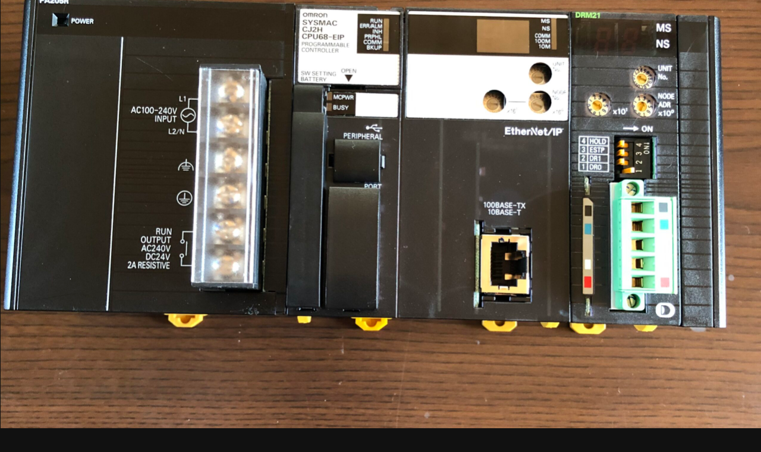

--- FILE ---
content_type: text/html; charset=UTF-8
request_url: https://xn--fa-yi6cm1he11biw9b.net/?attachment_id=2043
body_size: 82282
content:
<!DOCTYPE html>
<html lang="ja" data-sticky-footer="true">

<head>
			<meta charset="UTF-8">
		<meta name="viewport" content="width=device-width, initial-scale=1, minimum-scale=1, viewport-fit=cover">
		<meta name='robots' content='index, follow, max-image-preview:large, max-snippet:-1, max-video-preview:-1' />
		<meta property="og:title" content="ファイル2">
		<meta property="og:type" content="article">
		<meta property="og:url" content="https://xn--fa-yi6cm1he11biw9b.net/?attachment_id=2043">
		<meta property="og:image" content="https://xn--fa-yi6cm1he11biw9b.net/wp-content/uploads/2021/03/403656137604db3cac3c9c-scaled.jpeg">
		<meta property="og:site_name" content="FA機器買取ならReYouStyle">
		<meta property="og:description" content="Uploaded from FA機器査定フォーム">
		<meta property="og:locale" content="ja_JP">
				
	<!-- This site is optimized with the Yoast SEO plugin v19.4 - https://yoast.com/wordpress/plugins/seo/ -->
	<title>ファイル2 - FA機器買取ならReYouStyle</title>
	<link rel="canonical" href="https://xn--fa-yi6cm1he11biw9b.net/wp-content/uploads/2021/03/403656137604db3cac3c9c-scaled.jpeg" />
	<meta property="og:locale" content="ja_JP" />
	<meta property="og:type" content="article" />
	<meta property="og:title" content="ファイル2 - FA機器買取ならReYouStyle" />
	<meta property="og:description" content="Uploaded from FA機器査定フォーム" />
	<meta property="og:url" content="https://xn--fa-yi6cm1he11biw9b.net/wp-content/uploads/2021/03/403656137604db3cac3c9c-scaled.jpeg" />
	<meta property="og:site_name" content="FA機器買取ならReYouStyle" />
	<meta property="og:image" content="https://xn--fa-yi6cm1he11biw9b.net/wp-content/uploads/2021/03/403656137604db3cac3c9c-scaled.jpeg" />
	<meta property="og:image:width" content="2560" />
	<meta property="og:image:height" content="2560" />
	<meta property="og:image:type" content="image/jpeg" />
	<meta name="twitter:card" content="summary" />
	<script type="application/ld+json" class="yoast-schema-graph">{"@context":"https://schema.org","@graph":[{"@type":"Organization","@id":"https://xn--fa-yi6cm1he11biw9b.net/#organization","name":"FA機器買取ならReYouStyle","url":"https://xn--fa-yi6cm1he11biw9b.net/","sameAs":[],"logo":{"@type":"ImageObject","inLanguage":"ja","@id":"https://xn--fa-yi6cm1he11biw9b.net/#/schema/logo/image/","url":"https://xn--fa-yi6cm1he11biw9b.net/wp-content/uploads/2021/10/13d7d9c916fdb49d7824d0b43ca891e9.png","contentUrl":"https://xn--fa-yi6cm1he11biw9b.net/wp-content/uploads/2021/10/13d7d9c916fdb49d7824d0b43ca891e9.png","width":918,"height":196,"caption":"FA機器買取ならReYouStyle"},"image":{"@id":"https://xn--fa-yi6cm1he11biw9b.net/#/schema/logo/image/"}},{"@type":"WebSite","@id":"https://xn--fa-yi6cm1he11biw9b.net/#website","url":"https://xn--fa-yi6cm1he11biw9b.net/","name":"FA機器買取ならReYouStyle","description":"FA機器買取・査定、制御機器買取、シーケンサ買取、PLC買取、サーボアンプ買取、サーボモータ買取、インバータ買取中","publisher":{"@id":"https://xn--fa-yi6cm1he11biw9b.net/#organization"},"potentialAction":[{"@type":"SearchAction","target":{"@type":"EntryPoint","urlTemplate":"https://xn--fa-yi6cm1he11biw9b.net/?s={search_term_string}"},"query-input":"required name=search_term_string"}],"inLanguage":"ja"},{"@type":"ImageObject","inLanguage":"ja","@id":"https://xn--fa-yi6cm1he11biw9b.net/wp-content/uploads/2021/03/403656137604db3cac3c9c-scaled.jpeg#primaryimage","url":"https://xn--fa-yi6cm1he11biw9b.net/wp-content/uploads/2021/03/403656137604db3cac3c9c-scaled.jpeg","contentUrl":"https://xn--fa-yi6cm1he11biw9b.net/wp-content/uploads/2021/03/403656137604db3cac3c9c-scaled.jpeg","width":2560,"height":2560},{"@type":"WebPage","@id":"https://xn--fa-yi6cm1he11biw9b.net/wp-content/uploads/2021/03/403656137604db3cac3c9c-scaled.jpeg","url":"https://xn--fa-yi6cm1he11biw9b.net/wp-content/uploads/2021/03/403656137604db3cac3c9c-scaled.jpeg","name":"ファイル2 - FA機器買取ならReYouStyle","isPartOf":{"@id":"https://xn--fa-yi6cm1he11biw9b.net/#website"},"primaryImageOfPage":{"@id":"https://xn--fa-yi6cm1he11biw9b.net/wp-content/uploads/2021/03/403656137604db3cac3c9c-scaled.jpeg#primaryimage"},"image":{"@id":"https://xn--fa-yi6cm1he11biw9b.net/wp-content/uploads/2021/03/403656137604db3cac3c9c-scaled.jpeg#primaryimage"},"thumbnailUrl":"https://xn--fa-yi6cm1he11biw9b.net/wp-content/uploads/2021/03/403656137604db3cac3c9c-scaled.jpeg","datePublished":"2021-03-14T06:57:21+00:00","dateModified":"2021-03-14T06:57:21+00:00","breadcrumb":{"@id":"https://xn--fa-yi6cm1he11biw9b.net/wp-content/uploads/2021/03/403656137604db3cac3c9c-scaled.jpeg#breadcrumb"},"inLanguage":"ja","potentialAction":[{"@type":"ReadAction","target":["https://xn--fa-yi6cm1he11biw9b.net/wp-content/uploads/2021/03/403656137604db3cac3c9c-scaled.jpeg"]}]},{"@type":"BreadcrumbList","@id":"https://xn--fa-yi6cm1he11biw9b.net/wp-content/uploads/2021/03/403656137604db3cac3c9c-scaled.jpeg#breadcrumb","itemListElement":[{"@type":"ListItem","position":1,"name":"ホーム","item":"https://xn--fa-yi6cm1he11biw9b.net/"},{"@type":"ListItem","position":2,"name":"【FA機器買取ならReyoustyle】 1 査定依頼","item":"https://xn--fa-yi6cm1he11biw9b.net/mwf_596/%e3%80%90fa%e6%a9%9f%e5%99%a8%e8%b2%b7%e5%8f%96%e3%81%aa%e3%82%89reyoustyle%e3%80%91-1-%e6%9f%bb%e5%ae%9a%e4%be%9d%e9%a0%bc-598/"},{"@type":"ListItem","position":3,"name":"ファイル2"}]}]}</script>
	<!-- / Yoast SEO plugin. -->


<link rel='dns-prefetch' href='//cdnjs.cloudflare.com' />
<link rel='dns-prefetch' href='//s.w.org' />
<link rel="alternate" type="application/rss+xml" title="FA機器買取ならReYouStyle &raquo; フィード" href="https://xn--fa-yi6cm1he11biw9b.net/feed/" />
<link rel="alternate" type="application/rss+xml" title="FA機器買取ならReYouStyle &raquo; コメントフィード" href="https://xn--fa-yi6cm1he11biw9b.net/comments/feed/" />
		<link rel="profile" href="http://gmpg.org/xfn/11">
				<style id="snow-monkey-custom-logo-size">
.c-site-branding .custom-logo, .wpaw-site-branding__logo .custom-logo { height: 49px; width: 229px; }
@media (min-width: 64em) { .c-site-branding .custom-logo, .wpaw-site-branding__logo .custom-logo { height: 98px; width: 459px; } }
</style>
					<!-- <link rel='stylesheet' id='wp-oembed-blog-card-css'  href='https://xn--fa-yi6cm1he11biw9b.net/wp-content/themes/snow-monkey/vendor/inc2734/wp-oembed-blog-card/src/assets/css/app.css?ver=1657963787' type='text/css' media='all' />
 -->
			<style media="all">.wp-oembed-blog-card{border-radius:4px;box-shadow:0 0 4px 0 rgba(0,0,0,.1);overflow:hidden;transition:all .2s ease-out}@media (min-width:1024px){.wp-oembed-blog-card:active,.wp-oembed-blog-card:focus,.wp-oembed-blog-card:hover{box-shadow:0 1px 6px 0 rgba(0,0,0,.1)}}.wp-oembed-blog-card>a,.wp-oembed-blog-card>span{color:#000;display:block;overflow:hidden;padding:1em;text-decoration:none}.wp-oembed-blog-card__figure{float:right;margin-left:1em;overflow:hidden;position:relative;width:40%}@media (min-width:481px){.wp-oembed-blog-card__figure{width:20%}}.wp-oembed-blog-card__figure:before{content:"";display:block;padding:75% 0 0}.wp-oembed-blog-card__figure img{height:auto;left:50%;min-height:100%;min-width:100%;position:absolute;top:50%;transform:translate(-50%,-50%);width:auto}@supports ((-o-object-fit:cover) or (object-fit:cover)){.wp-oembed-blog-card__figure img{bottom:0;height:100%;left:0;-o-object-fit:cover;object-fit:cover;right:0;top:0;transform:none;width:100%}}.wp-oembed-blog-card__body{overflow:hidden}.wp-oembed-blog-card__title{font-weight:700}.wp-oembed-blog-card__description{display:none;font-size:14px;line-height:1.5;margin-top:10px}@media (min-width:481px){.wp-oembed-blog-card__description{display:block}}.wp-oembed-blog-card__domain{clear:both;color:#999;font-size:12px;margin-top:15px;padding-top:5px}.wp-oembed-blog-card__favicon{height:13px;margin-right:3px;position:relative;top:-1px}</style>
						<!-- <link rel='stylesheet' id='wp-share-buttons-css'  href='https://xn--fa-yi6cm1he11biw9b.net/wp-content/themes/snow-monkey/vendor/inc2734/wp-share-buttons/src/assets/css/wp-share-buttons.css?ver=1657963787' type='text/css' media='all' />
 -->
			<style media="all">.wp-share-button__count{border-radius:3px;color:#333;position:relative;text-align:center}.wp-share-button__button{align-items:center;background-color:#f5f5f5;border:1px solid #ddd;border-radius:3px;color:#333;cursor:pointer;display:flex;font-family:Arial,sans-serif;font-size:10px;justify-content:center;letter-spacing:0;overflow:hidden;text-decoration:none;transition:background-color .2s;white-space:nowrap}.wp-share-button__button:hover{background-color:#fff}.wp-share-button__icon{display:block;line-height:0}.wp-share-button__icon>svg{height:16px;width:16px}.wp-share-button__label{margin-left:5px;padding-top:1px}.wp-share-button--balloon{width:92px}.wp-share-button--balloon .wp-share-button__count{background-color:#fff;border:1px solid #ddd;font-size:16px;margin:0 0 6px;padding:4px 10px;position:relative}.wp-share-button--balloon .wp-share-button__count:after,.wp-share-button--balloon .wp-share-button__count:before{border-style:solid;content:"";height:0;position:absolute;width:0}.wp-share-button--balloon .wp-share-button__count:before{border-color:#ddd transparent transparent;border-width:5px 5px 0;bottom:-5px;left:50%;margin-left:-5px}.wp-share-button--balloon .wp-share-button__count:after{border-color:#fff transparent transparent;border-width:5px 5px 0;bottom:-4px;left:50%;margin-left:-5px}.wp-share-button--balloon .wp-share-button__button{padding:3px 6px}.wp-share-button--balloon .wp-share-button__icon{margin-top:-1px}.wp-share-button--copy.wp-share-button--official,.wp-share-button--feed.wp-share-button--official,.wp-share-button--horizontal{display:flex;flex-flow:row-reverse}.wp-share-button--copy.wp-share-button--official .wp-share-button__count,.wp-share-button--feed.wp-share-button--official .wp-share-button__count,.wp-share-button--horizontal .wp-share-button__count{background-color:#fff;border:1px solid #ddd;float:right;font-size:11px;padding:2px 5px;position:relative}.wp-share-button--copy.wp-share-button--official .wp-share-button__count:after,.wp-share-button--copy.wp-share-button--official .wp-share-button__count:before,.wp-share-button--feed.wp-share-button--official .wp-share-button__count:after,.wp-share-button--feed.wp-share-button--official .wp-share-button__count:before,.wp-share-button--horizontal .wp-share-button__count:after,.wp-share-button--horizontal .wp-share-button__count:before{border-style:solid;content:"";height:0;position:absolute;width:0}.wp-share-button--copy.wp-share-button--official .wp-share-button__count:before,.wp-share-button--feed.wp-share-button--official .wp-share-button__count:before,.wp-share-button--horizontal .wp-share-button__count:before{border-color:transparent #ddd transparent transparent;border-width:5px 5px 5px 0;left:-5px;margin-top:-5px;top:50%}.wp-share-button--copy.wp-share-button--official .wp-share-button__count:after,.wp-share-button--feed.wp-share-button--official .wp-share-button__count:after,.wp-share-button--horizontal .wp-share-button__count:after{border-color:transparent #fff transparent transparent;border-width:5px 5px 5px 0;left:-4px;margin-top:-5px;top:50%}.wp-share-button--copy.wp-share-button--official .wp-share-button__button,.wp-share-button--feed.wp-share-button--official .wp-share-button__button,.wp-share-button--horizontal .wp-share-button__button{float:left;line-height:16px;margin-right:5px;min-height:26px;padding:3px 10px 2px}.wp-share-button--horizontal.wp-share-button--pocket .wp-share-button__button,.wp-share-button--pocket.wp-share-button--copy.wp-share-button--official .wp-share-button__button,.wp-share-button--pocket.wp-share-button--feed.wp-share-button--official .wp-share-button__button{margin-right:0}.wp-share-button--horizontal.wp-share-button--pocket .wp-share-button__count,.wp-share-button--pocket.wp-share-button--copy.wp-share-button--official .wp-share-button__count,.wp-share-button--pocket.wp-share-button--feed.wp-share-button--official .wp-share-button__count{display:none}.wp-share-button--horizontal.wp-share-button--pinterest .wp-share-button__button,.wp-share-button--pinterest.wp-share-button--copy.wp-share-button--official .wp-share-button__button,.wp-share-button--pinterest.wp-share-button--feed.wp-share-button--official .wp-share-button__button{margin-right:0}.wp-share-button--horizontal.wp-share-button--pinterest .wp-share-button__count,.wp-share-button--pinterest.wp-share-button--copy.wp-share-button--official .wp-share-button__count,.wp-share-button--pinterest.wp-share-button--feed.wp-share-button--official .wp-share-button__count{display:none}.wp-share-button--horizontal.wp-share-button--line .wp-share-button__button,.wp-share-button--line.wp-share-button--copy.wp-share-button--official .wp-share-button__button,.wp-share-button--line.wp-share-button--feed.wp-share-button--official .wp-share-button__button{margin-right:0}.wp-share-button--horizontal.wp-share-button--line .wp-share-button__count,.wp-share-button--line.wp-share-button--copy.wp-share-button--official .wp-share-button__count,.wp-share-button--line.wp-share-button--feed.wp-share-button--official .wp-share-button__count{display:none}.wp-share-button--feed.wp-share-button--official .wp-share-button__button,.wp-share-button--horizontal.wp-share-button--feed .wp-share-button__button{margin-right:0}.wp-share-button--feed.wp-share-button--official .wp-share-button__count,.wp-share-button--horizontal.wp-share-button--feed .wp-share-button__count{display:none}.wp-share-button--copy.wp-share-button--official .wp-share-button__button,.wp-share-button--horizontal.wp-share-button--copy .wp-share-button__button{margin-right:0}.wp-share-button--copy.wp-share-button--official .wp-share-button__count,.wp-share-button--horizontal.wp-share-button--copy .wp-share-button__count{display:none}.wp-share-button--copy.wp-share-button--official .wp-share-button__icon,.wp-share-button--feed.wp-share-button--official .wp-share-button__icon,.wp-share-button--horizontal .wp-share-button__icon{margin-top:-1px}.wp-share-button--icon .wp-share-button__count,.wp-share-button--icon .wp-share-button__label{display:none}.wp-share-button--icon .wp-share-button__button{border:none;height:32px;width:32px}.wp-share-button--icon.wp-share-button--twitter .wp-share-button__button{background-color:#1da1f2}.wp-share-button--icon.wp-share-button--facebook .wp-share-button__button{background-color:#0276fb}.wp-share-button--icon.wp-share-button--hatena .wp-share-button__button{background-color:#008be2}.wp-share-button--icon.wp-share-button--feedly .wp-share-button__button{background-color:#6cc655}.wp-share-button--icon.wp-share-button--pocket .wp-share-button__button{background-color:#ff002d}.wp-share-button--icon.wp-share-button--pinterest .wp-share-button__button{background-color:#e60023}.wp-share-button--icon.wp-share-button--line .wp-share-button__button{background-color:#06c755}.wp-share-button--icon.wp-share-button--feed .wp-share-button__button{background-color:#f90}.wp-share-button--icon.wp-share-button--copy .wp-share-button__button{background-color:#333}.wp-share-button--icon .wp-share-button__icon>svg path{fill:#fff!important}.wp-share-button--block{position:relative}.wp-share-button--block:active .wp-share-button__button,.wp-share-button--block:focus .wp-share-button__button,.wp-share-button--block:hover .wp-share-button__button{border-bottom:none!important}.wp-share-button--block:active .wp-share-button__count,.wp-share-button--block:focus .wp-share-button__count,.wp-share-button--block:hover .wp-share-button__count{bottom:5px}.wp-share-button--block .wp-share-button__label{display:none}.wp-share-button--block .wp-share-button__count{bottom:10px;color:#fff;font-size:11px;position:absolute;right:10px}.wp-share-button--block .wp-share-button__button{border:none;height:40px;width:auto}.wp-share-button--block.wp-share-button--twitter .wp-share-button__button{background-color:#1da1f2;border-bottom:5px solid #0d8fdf}.wp-share-button--block.wp-share-button--facebook .wp-share-button__button{background-color:#0276fb;border-bottom:5px solid #0265d8}.wp-share-button--block.wp-share-button--hatena .wp-share-button__button{background-color:#008be2;border-bottom:5px solid #0075be}.wp-share-button--block.wp-share-button--feedly .wp-share-button__button{background-color:#6cc655;border-bottom:5px solid #57b93e}.wp-share-button--block.wp-share-button--pocket .wp-share-button__button{background-color:#ff002d;border-bottom:5px solid #db0027}.wp-share-button--block.wp-share-button--pocket .wp-share-button__count{display:none}.wp-share-button--block.wp-share-button--pinterest .wp-share-button__button{background-color:#e60023;border-bottom:5px solid #c2001e}.wp-share-button--block.wp-share-button--pinterest .wp-share-button__count{display:none}.wp-share-button--block.wp-share-button--line .wp-share-button__button{background-color:#06c755;border-bottom:5px solid #05a446}.wp-share-button--block.wp-share-button--line .wp-share-button__count{display:none}.wp-share-button--block.wp-share-button--feed .wp-share-button__button{background-color:#f90;border-bottom:5px solid #db8400}.wp-share-button--block.wp-share-button--feed .wp-share-button__count{display:none}.wp-share-button--block.wp-share-button--copy .wp-share-button__button{background-color:#333;border-bottom:5px solid #212121}.wp-share-button--block.wp-share-button--copy .wp-share-button__count{display:none}.wp-share-button--block .wp-share-button__icon>svg{height:18px;width:18px}.wp-share-button--block .wp-share-button__icon>svg path{fill:#fff!important}.wp-share-buttons--official .pocket-btn{margin-left:-3px;margin-right:-3px}.wp-share-button--feed.wp-share-button--official .wp-share-button__button{background-color:#f90;border-color:#f90;color:#fff;height:20px;min-height:auto}.wp-share-button--feed.wp-share-button--official .wp-share-button__button svg{height:12px;width:12px}.wp-share-button--feed.wp-share-button--official .wp-share-button__button svg path{fill:#fff!important}.wp-share-button--feed.wp-share-button--official .wp-share-button__label{font-weight:700}.wp-share-button--copy.wp-share-button--official .wp-share-button__button{background-color:#333;border-color:#333;color:#fff;height:20px;min-height:auto}.wp-share-button--copy.wp-share-button--official .wp-share-button__button svg{height:12px;width:12px}.wp-share-button--copy.wp-share-button--official .wp-share-button__button svg path{fill:#fff!important}.wp-share-button--copy.wp-share-button--official .wp-share-button__label{font-weight:700}.wp-share-buttons{margin:20px 0;overflow:hidden}.wp-share-buttons__list{font-size:0;list-style:none;margin:0 -3px;padding:0}.wp-share-buttons__item{display:inline-block;font-size:1rem;margin:3px;overflow:hidden;padding:0;vertical-align:top}.wp-share-buttons--block .wp-share-buttons__list{display:flex;flex-direction:row;flex-wrap:wrap;margin:0 -3px -6px}.wp-share-buttons--block .wp-share-buttons__item{display:block;flex:0 0 auto;margin:0;padding:0 3px 6px;width:25%}.wp-share-buttons--official .wp-share-buttons__item{font-size:0;line-height:1;vertical-align:top}.wp-share-buttons-copy-message{animation:copy_message 1s ease .1s;background-color:rgba(0,0,0,.8);border-radius:3px;box-shadow:0 0 5px 5px rgba(0,0,0,.1);color:#fff;left:50%;line-height:1;opacity:0;padding:.5em 1em .6em;position:fixed;top:50%;transform:translate(-50%,-50%);visibility:hidden}@keyframes copy_message{0%{opacity:1;visibility:visible}90%{opacity:1}to{opacity:0}}</style>
						<!-- <link rel='stylesheet' id='slick-carousel-css'  href='https://xn--fa-yi6cm1he11biw9b.net/wp-content/themes/snow-monkey/vendor/inc2734/wp-awesome-widgets/src/assets/packages/slick-carousel/slick/slick.css?ver=1657963787' type='text/css' media='all' />
 -->
			<style media="all">.slick-slider{position: relative;display: block;box-sizing: border-box;-webkit-user-select: none;-moz-user-select: none;-ms-user-select: none;user-select: none;-webkit-touch-callout: none;-khtml-user-select: none;-ms-touch-action: pan-y;touch-action: pan-y;-webkit-tap-highlight-color: transparent;}.slick-list{position: relative;display: block;overflow: hidden;margin: 0;padding: 0;}.slick-list:focus{outline: none;}.slick-list.dragging{cursor: pointer;cursor: hand;}.slick-slider .slick-track,.slick-slider .slick-list{-webkit-transform: translate3d(0, 0, 0);-moz-transform: translate3d(0, 0, 0);-ms-transform: translate3d(0, 0, 0);-o-transform: translate3d(0, 0, 0);transform: translate3d(0, 0, 0);}.slick-track{position: relative;top: 0;left: 0;display: block;margin-left: auto;margin-right: auto;}.slick-track:before,.slick-track:after{display: table;content: '';}.slick-track:after{clear: both;}.slick-loading .slick-track{visibility: hidden;}.slick-slide{display: none;float: left;height: 100%;min-height: 1px;}[dir='rtl'] .slick-slide{float: right;}.slick-slide img{display: block;}.slick-slide.slick-loading img{display: none;}.slick-slide.dragging img{pointer-events: none;}.slick-initialized .slick-slide{display: block;}.slick-loading .slick-slide{visibility: hidden;}.slick-vertical .slick-slide{display: block;height: auto;border: 1px solid transparent;}.slick-arrow.slick-hidden {display: none;}</style>
						<!-- <link rel='stylesheet' id='slick-carousel-theme-css'  href='https://xn--fa-yi6cm1he11biw9b.net/wp-content/themes/snow-monkey/vendor/inc2734/wp-awesome-widgets/src/assets/packages/slick-carousel/slick/slick-theme.css?ver=1657963787' type='text/css' media='all' />
 -->
			<style media="all">.slick-loading .slick-list{background: #fff url('/wp-content/themes/snow-monkey/vendor/inc2734/wp-awesome-widgets/src/assets/packages/slick-carousel/slick/ajax-loader.gif') center center no-repeat;}@font-face{font-family: 'slick';font-weight: normal;font-style: normal;src: url('/wp-content/themes/snow-monkey/vendor/inc2734/wp-awesome-widgets/src/assets/packages/slick-carousel/slick/fonts/slick.eot');src: url('/wp-content/themes/snow-monkey/vendor/inc2734/wp-awesome-widgets/src/assets/packages/slick-carousel/slick/fonts/slick.eot?#iefix') format('embedded-opentype'), url('/wp-content/themes/snow-monkey/vendor/inc2734/wp-awesome-widgets/src/assets/packages/slick-carousel/slick/fonts/slick.woff') format('woff'), url('/wp-content/themes/snow-monkey/vendor/inc2734/wp-awesome-widgets/src/assets/packages/slick-carousel/slick/fonts/slick.ttf') format('truetype'), url('/wp-content/themes/snow-monkey/vendor/inc2734/wp-awesome-widgets/src/assets/packages/slick-carousel/slick/fonts/slick.svg#slick') format('svg');}.slick-prev,.slick-next{font-size: 0;line-height: 0;position: absolute;top: 50%;display: block;width: 20px;height: 20px;padding: 0;-webkit-transform: translate(0, -50%);-ms-transform: translate(0, -50%);transform: translate(0, -50%);cursor: pointer;color: transparent;border: none;outline: none;background: transparent;}.slick-prev:hover,.slick-prev:focus,.slick-next:hover,.slick-next:focus{color: transparent;outline: none;background: transparent;}.slick-prev:hover:before,.slick-prev:focus:before,.slick-next:hover:before,.slick-next:focus:before{opacity: 1;}.slick-prev.slick-disabled:before,.slick-next.slick-disabled:before{opacity: .25;}.slick-prev:before,.slick-next:before{font-family: 'slick';font-size: 20px;line-height: 1;opacity: .75;color: white;-webkit-font-smoothing: antialiased;-moz-osx-font-smoothing: grayscale;}.slick-prev{left: -25px;}[dir='rtl'] .slick-prev{right: -25px;left: auto;}.slick-prev:before{content: '←';}[dir='rtl'] .slick-prev:before{content: '→';}.slick-next{right: -25px;}[dir='rtl'] .slick-next{right: auto;left: -25px;}.slick-next:before{content: '→';}[dir='rtl'] .slick-next:before{content: '←';}.slick-dotted.slick-slider{margin-bottom: 30px;}.slick-dots{position: absolute;bottom: -25px;display: block;width: 100%;padding: 0;margin: 0;list-style: none;text-align: center;}.slick-dots li{position: relative;display: inline-block;width: 20px;height: 20px;margin: 0 5px;padding: 0;cursor: pointer;}.slick-dots li button{font-size: 0;line-height: 0;display: block;width: 20px;height: 20px;padding: 5px;cursor: pointer;color: transparent;border: 0;outline: none;background: transparent;}.slick-dots li button:hover,.slick-dots li button:focus{outline: none;}.slick-dots li button:hover:before,.slick-dots li button:focus:before{opacity: 1;}.slick-dots li button:before{font-family: 'slick';font-size: 6px;line-height: 20px;position: absolute;top: 0;left: 0;width: 20px;height: 20px;content: '•';text-align: center;opacity: .25;color: black;-webkit-font-smoothing: antialiased;-moz-osx-font-smoothing: grayscale;}.slick-dots li.slick-active button:before{opacity: .75;color: black;}</style>
						<!-- <link rel='stylesheet' id='wp-awesome-widgets-css'  href='https://xn--fa-yi6cm1he11biw9b.net/wp-content/themes/snow-monkey/vendor/inc2734/wp-awesome-widgets/src/assets/css/app.css?ver=1657963787' type='text/css' media='all' />
 -->
			<style media="all">.wpaw-term{background-color:#000;color:#fff;display:inline-block;font-size:12px;line-height:1;padding:3px 6px 2px}.wpaw-posts-list{list-style:none}.wpaw-posts-list,.wpaw-posts-list__item{margin:0;padding:0}.wpaw-posts-list__item>a{display:flex;flex-direction:row;flex-wrap:nowrap;text-decoration:none}.wpaw-posts-list__figure{background-color:#eee;flex:none;height:90px;margin-right:1em;overflow:hidden;position:relative;width:90px}.wpaw-posts-list__figure>img{height:auto;left:50%;min-height:100%;min-width:100%;position:absolute;top:50%;transform:translate(-50%,-50%);width:auto}@supports ((-o-object-fit:cover) or (object-fit:cover)){.wpaw-posts-list__figure>img{height:100%;left:0;-o-object-fit:cover;object-fit:cover;-o-object-position:50% 50%;object-position:50% 50%;top:0;transform:none;width:100%}}.wpaw-posts-list__body{display:flex;flex:1 1 0%;flex-direction:column;flex-wrap:nowrap}.wpaw-posts-list__body>*{flex:none}.wpaw-posts-list__date{margin-top:auto}.wpaw-slider__canvas{visibility:hidden}.wpaw-slider__canvas.slick-initialized{visibility:visible}.wpaw-slider__mask{bottom:0;left:0;position:absolute;right:0;top:0}.wpaw-slider__item{display:block;position:relative;text-decoration:none}.wpaw-slider__item .wpaw-slider__figure{bottom:0;left:0;position:absolute;right:0;top:0}.wpaw-slider__figure{background-color:#111;display:block;overflow:hidden;position:relative}.wpaw-slider__figure>img{height:auto;left:50%;min-height:100%;min-width:100%;position:absolute;top:50%;transform:translate(-50%,-50%);width:auto}@supports ((-o-object-fit:cover) or (object-fit:cover)){.wpaw-slider__figure>img{height:100%;left:0;-o-object-fit:cover;object-fit:cover;-o-object-position:50% 50%;object-position:50% 50%;top:0;transform:none;width:100%}}.wpaw-slider__item-content{color:#fff;position:relative}.wpaw-slider__item-more--ghost{border:1px solid #fff;color:#fff}.wpaw-slider .slick-list{height:auto!important}.wpaw-slider .slick-track{display:flex}.wpaw-slider .slick-slide>div>div{display:block!important}.wpaw-pr-box__lead,.wpaw-pr-box__title{text-align:center}.wpaw-pr-box__item-figure{background-color:#eee;overflow:hidden;position:relative}.wpaw-pr-box__item-figure>img{height:auto;left:50%;min-height:100%;min-width:100%;position:absolute;top:50%;transform:translate(-50%,-50%);width:auto}@supports ((-o-object-fit:cover) or (object-fit:cover)){.wpaw-pr-box__item-figure>img{height:100%;left:0;-o-object-fit:cover;object-fit:cover;-o-object-position:50% 50%;object-position:50% 50%;top:0;transform:none;width:100%}}.wpaw-pr-box__item-figure:before{content:"";display:block}.wpaw-pr-box__item-figure--4to3:before{padding-top:75%}.wpaw-pr-box__item-figure--16to9:before{padding-top:56.25%}.wpaw-pr-box__item-title{font-weight:700}.wpaw-pr-box__action,.wpaw-pr-box__item-action{text-align:center}.wpaw-showcase{display:block;overflow:hidden;position:relative;text-decoration:none}.wpaw-showcase__bgimage{bottom:0;left:0;position:absolute;right:0;top:0}.wpaw-showcase__bgimage>img{height:auto;left:0;max-height:none;max-width:none;min-height:100%;min-width:100%;position:absolute;top:50%;transform:translate3d(0,-50%,0);width:auto}@media (max-width:1023px){.wpaw-showcase__bgimage>img{transform:translate3d(0,-50%,0)}}@supports ((-o-object-fit:cover) or (object-fit:cover)){.wpaw-showcase__bgimage>img{-o-object-fit:cover;object-fit:cover;width:100%}}.wpaw-showcase__mask{background-color:rgba(0,0,0,.2);bottom:0;content:"";left:0;position:absolute;right:0;top:0}.wpaw-showcase__inner{position:relative}.wpaw-showcase__figure{text-align:center}.wpaw-showcase__lead,.wpaw-showcase__title{color:#fff}.wpaw-showcase__action{text-align:center}.wpaw-showcase__more{background-color:#fff;display:inline-block;line-height:1;text-align:center;text-decoration:none;white-space:nowrap}.wpaw-pickup-slider__canvas{visibility:hidden}.wpaw-pickup-slider__canvas.slick-initialized{visibility:visible}.wpaw-pickup-slider__item{display:block;position:relative;text-decoration:none}.wpaw-pickup-slider__item .wpaw-pickup-slider__figure{bottom:0;left:0;position:absolute;right:0;top:0}.wpaw-pickup-slider__figure{background-color:#111;display:block;overflow:hidden;position:relative}.wpaw-pickup-slider__figure>img{height:auto;left:50%;min-height:100%;min-width:100%;position:absolute;top:50%;transform:translate(-50%,-50%);width:auto}@supports ((-o-object-fit:cover) or (object-fit:cover)){.wpaw-pickup-slider__figure>img{height:100%;left:0;-o-object-fit:cover;object-fit:cover;-o-object-position:50% 50%;object-position:50% 50%;top:0;transform:none;width:100%}}.wpaw-pickup-slider__item-content{color:#fff;position:relative}.wpaw-pickup-slider .slick-list{height:auto!important}@media (max-width:1023px){.wpaw-google-adsense--rectangle-2 .wpaw-google-adsense__row,.wpaw-google-adsense--rectangle-big-2 .wpaw-google-adsense__row{flex-wrap:nowrap}.wpaw-google-adsense--rectangle-2 .wpaw-google-adsense__col,.wpaw-google-adsense--rectangle-big-2 .wpaw-google-adsense__col{flex-basis:50%;max-width:50%}}.wpaw-google-adsense__row{display:flex;flex-direction:row;flex-wrap:wrap;margin:0 -.5em -1em}.wpaw-google-adsense__col{flex:1 1 0%;max-width:100%;padding:0 .5em 1em}.wpaw-google-adsense__ad{margin:0 auto;text-align:center;width:100%}.wpaw-google-adsense__ad--big-banner{max-height:90px;max-width:728px}.wpaw-google-adsense__ad--rectangle-big{max-height:280px;max-width:336px}.wpaw-google-adsense__ad--large-mobile{max-height:100px;max-width:320px}.wpaw-google-adsense__ad--large-sky-scraper{max-height:600px;max-width:300px}.wpaw-google-adsense__ad--rectangle{max-height:250px;max-width:300px}.wpaw-google-adsense__ad--rectangle-big-2{max-height:280px;max-width:336px}.wpaw-google-adsense__ad--rectangle-2{max-height:250px;max-width:300px}.wpaw-carousel__canvas{visibility:hidden}.wpaw-carousel__canvas.slick-initialized{visibility:visible}.wpaw-carousel__item{position:relative}.wpaw-carousel__item-figure{background-color:#eee;overflow:hidden;position:relative}.wpaw-carousel__item-figure>img{height:auto;left:50%;min-height:100%;min-width:100%;position:absolute;top:50%;transform:translate(-50%,-50%);width:auto}@supports ((-o-object-fit:cover) or (object-fit:cover)){.wpaw-carousel__item-figure>img{height:100%;left:0;-o-object-fit:cover;object-fit:cover;-o-object-position:50% 50%;object-position:50% 50%;top:0;transform:none;width:100%}}.wpaw-carousel__item-figure:before{content:"";display:block;padding-top:75%}.wpaw-carousel__item-taxonomy{left:0;line-height:1;position:absolute;top:0}.wpaw-local-nav__item .wpaw-local-nav__sublist,.wpaw-local-nav__list,.wpaw-local-nav__subitem{margin-bottom:0;margin-top:0}.wpaw-local-nav--horizontal .wpaw-local-nav__sublist{list-style:none;margin-left:0;padding-left:0}.wpaw-local-nav--horizontal .wpaw-local-nav__subitem{display:inline-block;margin-left:0;padding-left:0}.wpaw-local-nav--horizontal .wpaw-local-nav__subitem:not(:first-child){margin-left:1rem}</style>
						<!-- <link rel='stylesheet' id='wp-like-me-box-css'  href='https://xn--fa-yi6cm1he11biw9b.net/wp-content/themes/snow-monkey/vendor/inc2734/wp-like-me-box/src/assets/css/wp-like-me-box.css?ver=1657963787' type='text/css' media='all' />
 -->
			<style media="all">.wp-like-me-box{background-color:#111;display:flex}.wp-like-me-box__figure{background-position:50% 50%;background-repeat:no-repeat;background-size:cover;flex:none;width:40%}@media (min-width:40em){.wp-like-me-box__figure{width:50%}}.wp-like-me-box__figure>*{margin-top:.25rem;vertical-align:top}.wp-like-me-box__body{display:flex;flex:1;flex-direction:row;flex-wrap:wrap;justify-content:space-between;padding:1rem;text-align:center}@media (min-width:40em){.wp-like-me-box__body{padding:1.5rem}}.wp-like-me-box__body>*{flex:1 0 100%}.wp-like-me-box__title{color:#fff;font-size:12px;font-weight:700;line-height:1.33333;margin:0 0 1rem}@media (min-width:40em){.wp-like-me-box__title{font-size:24px;margin:0 0 1.5rem}}.wp-like-me-box__like{display:inline-block;line-height:1;vertical-align:top}.wp-like-me-box__lead{color:#ccc;font-size:11px;line-height:1.5;margin:1rem 0 0}@media (min-width:40em){.wp-like-me-box__lead{font-size:14px;margin:1.5rem 0 0}}</style>
						<!-- <link rel='stylesheet' id='wp-pure-css-gallery-css'  href='https://xn--fa-yi6cm1he11biw9b.net/wp-content/themes/snow-monkey/vendor/inc2734/wp-pure-css-gallery/src/assets/css/wp-pure-css-gallery.css?ver=1657963787' type='text/css' media='all' />
 -->
			<style media="all">.wp-pure-css-gallery-lightbox{visibility:hidden}.wp-pure-css-gallery-lightbox:target{visibility:visible}.wp-pure-css-gallery-lightbox,.wp-pure-css-gallery-lightbox__image-wrapper{background-color:#000;height:100%;left:0;position:fixed;top:0;width:100%;z-index:100000}.wp-pure-css-gallery-lightbox__image-wrapper{align-items:center;display:flex;justify-content:center;padding:20px}:target .wp-pure-css-gallery-lightbox__image-wrapper{animation:.4s ease-out .2s both;animation-name:galleryFadeIn}@keyframes galleryFadeIn{0%{opacity:0}to{opacity:1}}.wp-pure-css-gallery-lightbox__image{background-position:50% 50%;background-repeat:no-repeat;background-size:contain;display:block;max-height:100%;max-width:100%}.wp-pure-css-gallery-lightbox__close-btn,.wp-pure-css-gallery-lightbox__next-btn,.wp-pure-css-gallery-lightbox__prev-btn{align-items:center;background-color:#222;color:#fff;display:flex;height:60px;justify-content:center;overflow:hidden;position:absolute;text-decoration:none;width:60px;z-index:100001}.wp-pure-css-gallery-lightbox__close-btn{right:0;top:0}.wp-pure-css-gallery-lightbox__prev-btn{left:0;top:50%;transform:translateY(-50%)}.wp-pure-css-gallery-lightbox__next-btn{right:0;top:50%;transform:translateY(-50%)}.wp-pure-css-gallery{display:flex;flex-direction:row;flex-wrap:wrap}.wp-pure-css-gallery--1-columns .wp-pure-css-gallery__item{width:100%}.wp-pure-css-gallery--2-columns .wp-pure-css-gallery__item{width:50%}.wp-pure-css-gallery--3-columns .wp-pure-css-gallery__item{width:33.33333%}.wp-pure-css-gallery--4-columns .wp-pure-css-gallery__item{width:25%}.wp-pure-css-gallery--5-columns .wp-pure-css-gallery__item{width:20%}.wp-pure-css-gallery--6-columns .wp-pure-css-gallery__item{width:16.66667%}.wp-pure-css-gallery--7-columns .wp-pure-css-gallery__item{width:14.28571%}.wp-pure-css-gallery--8-columns .wp-pure-css-gallery__item{width:12.5%}.wp-pure-css-gallery--9-columns .wp-pure-css-gallery__item{width:11.11111%}.wp-pure-css-gallery .wp-pure-css-gallery__item{flex:none}.wp-pure-css-gallery .wp-pure-css-gallery__thumbnail{background-position:50% 50%;background-repeat:no-repeat;background-size:cover;display:block;width:100%}.wp-pure-css-gallery .wp-pure-css-gallery__thumbnail:before{content:"";display:block;padding:75% 0 0}</style>
						<!-- <link rel='stylesheet' id='wp-block-library-css'  href='https://xn--fa-yi6cm1he11biw9b.net/wp-includes/css/dist/block-library/style.min.css?ver=5.8.12' type='text/css' media='all' />
 -->
			<style media="all">#start-resizable-editor-section{display:none}.wp-block-audio{margin:0 0 1em}.wp-block-audio figcaption{margin-top:.5em;margin-bottom:1em}.wp-block-audio audio{width:100%;min-width:300px}.wp-block-button__link{color:#fff;background-color:#32373c;border-radius:9999px;box-shadow:none;cursor:pointer;display:inline-block;font-size:1.125em;padding:calc(.667em + 2px) calc(1.333em + 2px);text-align:center;text-decoration:none;overflow-wrap:break-word;box-sizing:border-box}.wp-block-button__link:active,.wp-block-button__link:focus,.wp-block-button__link:hover,.wp-block-button__link:visited{color:#fff}.wp-block-button__link.aligncenter{text-align:center}.wp-block-button__link.alignright{text-align:right}.wp-block-buttons>.wp-block-button.has-custom-width{max-width:none}.wp-block-buttons>.wp-block-button.has-custom-width .wp-block-button__link{width:100%}.wp-block-buttons>.wp-block-button.has-custom-font-size .wp-block-button__link{font-size:inherit}.wp-block-buttons>.wp-block-button.wp-block-button__width-25{width:calc(25% - .5em)}.wp-block-buttons>.wp-block-button.wp-block-button__width-50{width:calc(50% - .5em)}.wp-block-buttons>.wp-block-button.wp-block-button__width-75{width:calc(75% - .5em)}.wp-block-buttons>.wp-block-button.wp-block-button__width-100{width:calc(100% - .5em)}.wp-block-buttons>.wp-block-button.wp-block-button__width-100:only-child{margin-right:0;width:100%}@supports (column-gap:0.5em){.wp-block-buttons.is-content-justification-right>.wp-block-button.wp-block-button,.wp-block-buttons>.wp-block-button.wp-block-button{margin-right:0;margin-left:0}.wp-block-buttons>.wp-block-button.wp-block-button__width-25{width:calc(25% - .375em)}.wp-block-buttons>.wp-block-button.wp-block-button__width-50{width:calc(50% - .25em)}.wp-block-buttons>.wp-block-button.wp-block-button__width-75{width:calc(75% - .125em)}.wp-block-buttons>.wp-block-button.wp-block-button__width-100{width:auto;flex-basis:100%}}.wp-block-button.is-style-squared,.wp-block-button__link.wp-block-button.is-style-squared{border-radius:0}.wp-block-button.no-border-radius,.wp-block-button__link.no-border-radius{border-radius:0!important}.is-style-outline>.wp-block-button__link,.wp-block-button__link.is-style-outline{border:2px solid;padding:.667em 1.333em}.is-style-outline>.wp-block-button__link:not(.has-text-color),.wp-block-button__link.is-style-outline:not(.has-text-color){color:currentColor}.is-style-outline>.wp-block-button__link:not(.has-background),.wp-block-button__link.is-style-outline:not(.has-background){background-color:transparent}.wp-block-buttons{display:flex;flex-direction:row;flex-wrap:wrap;column-gap:.5em}.wp-block-buttons.is-vertical{flex-direction:column}.wp-block-buttons.is-vertical>.wp-block-button{margin-right:0}.wp-block-buttons.is-vertical>.wp-block-button:last-child{margin-bottom:0}.wp-block-buttons>.wp-block-button{display:inline-block;margin-left:0;margin-right:.5em;margin-bottom:.5em}.wp-block-buttons>.wp-block-button:last-child{margin-right:0}.wp-block-buttons.is-content-justification-left{justify-content:flex-start}.wp-block-buttons.is-content-justification-left.is-vertical{align-items:flex-start}.wp-block-buttons.is-content-justification-center{justify-content:center}.wp-block-buttons.is-content-justification-center.is-vertical{align-items:center}.wp-block-buttons.is-content-justification-right{justify-content:flex-end}.wp-block-buttons.is-content-justification-right>.wp-block-button{margin-left:.5em;margin-right:0}.wp-block-buttons.is-content-justification-right>.wp-block-button:first-child{margin-left:0}.wp-block-buttons.is-content-justification-right.is-vertical{align-items:flex-end}.wp-block-buttons.is-content-justification-space-between{justify-content:space-between}.wp-block-buttons.aligncenter{text-align:center}.wp-block-buttons.alignleft .wp-block-button{margin-left:0;margin-right:.5em}.wp-block-buttons.alignleft .wp-block-button:last-child{margin-right:0}.wp-block-buttons.alignright .wp-block-button{margin-right:0;margin-left:.5em}.wp-block-buttons.alignright .wp-block-button:first-child{margin-left:0}.wp-block-buttons:not(.is-content-justification-space-between,.is-content-justification-right,.is-content-justification-left,.is-content-justification-center) .wp-block-button.aligncenter{margin-left:auto;margin-right:auto;margin-bottom:.5em;width:100%}.wp-block-button.aligncenter,.wp-block-calendar{text-align:center}.wp-block-calendar tbody td,.wp-block-calendar th{padding:.25em;border:1px solid #ddd}.wp-block-calendar tfoot td{border:none}.wp-block-calendar table{width:100%;border-collapse:collapse}.wp-block-calendar table th{font-weight:400;background:#ddd}.wp-block-calendar a{text-decoration:underline}.wp-block-calendar table caption,.wp-block-calendar table tbody{color:#40464d}.wp-block-categories.alignleft{margin-right:2em}.wp-block-categories.alignright{margin-left:2em}.wp-block-code code{display:block;white-space:pre-wrap;overflow-wrap:break-word}.wp-block-columns{display:flex;margin-bottom:1.75em;box-sizing:border-box;flex-wrap:wrap}@media (min-width:782px){.wp-block-columns{flex-wrap:nowrap}}.wp-block-columns.has-background{padding:1.25em 2.375em}.wp-block-columns.are-vertically-aligned-top{align-items:flex-start}.wp-block-columns.are-vertically-aligned-center{align-items:center}.wp-block-columns.are-vertically-aligned-bottom{align-items:flex-end}.wp-block-column{flex-grow:1;min-width:0;word-break:break-word;overflow-wrap:break-word}@media (max-width:599px){.wp-block-column{flex-basis:100%!important}}@media (min-width:600px) and (max-width:781px){.wp-block-column:not(:only-child){flex-basis:calc(50% - 1em)!important;flex-grow:0}.wp-block-column:nth-child(2n){margin-left:2em}}@media (min-width:782px){.wp-block-column{flex-basis:0;flex-grow:1}.wp-block-column[style*=flex-basis]{flex-grow:0}.wp-block-column:not(:first-child){margin-left:2em}}.wp-block-column.is-vertically-aligned-top{align-self:flex-start}.wp-block-column.is-vertically-aligned-center{align-self:center}.wp-block-column.is-vertically-aligned-bottom{align-self:flex-end}.wp-block-column.is-vertically-aligned-bottom,.wp-block-column.is-vertically-aligned-center,.wp-block-column.is-vertically-aligned-top{width:100%}.wp-block-cover,.wp-block-cover-image{position:relative;background-size:cover;background-position:50%;min-height:430px;width:100%;display:flex;justify-content:center;align-items:center;padding:1em;box-sizing:border-box}.wp-block-cover-image.has-parallax,.wp-block-cover.has-parallax{background-attachment:fixed}@supports (-webkit-overflow-scrolling:touch){.wp-block-cover-image.has-parallax,.wp-block-cover.has-parallax{background-attachment:scroll}}@media (prefers-reduced-motion:reduce){.wp-block-cover-image.has-parallax,.wp-block-cover.has-parallax{background-attachment:scroll}}.wp-block-cover-image.is-repeated,.wp-block-cover.is-repeated{background-repeat:repeat;background-size:auto}.wp-block-cover-image.has-background-dim:not([class*=-background-color]),.wp-block-cover.has-background-dim:not([class*=-background-color]){background-color:#000}.wp-block-cover-image.has-background-dim:before,.wp-block-cover.has-background-dim:before{content:"";background-color:inherit}.wp-block-cover-image.has-background-dim:not(.has-background-gradient):before,.wp-block-cover-image .wp-block-cover__gradient-background,.wp-block-cover.has-background-dim:not(.has-background-gradient):before,.wp-block-cover .wp-block-cover__gradient-background{position:absolute;top:0;left:0;bottom:0;right:0;z-index:1;opacity:.5}.wp-block-cover-image.has-background-dim.has-background-dim-10 .wp-block-cover__gradient-background,.wp-block-cover-image.has-background-dim.has-background-dim-10:not(.has-background-gradient):before,.wp-block-cover.has-background-dim.has-background-dim-10 .wp-block-cover__gradient-background,.wp-block-cover.has-background-dim.has-background-dim-10:not(.has-background-gradient):before{opacity:.1}.wp-block-cover-image.has-background-dim.has-background-dim-20 .wp-block-cover__gradient-background,.wp-block-cover-image.has-background-dim.has-background-dim-20:not(.has-background-gradient):before,.wp-block-cover.has-background-dim.has-background-dim-20 .wp-block-cover__gradient-background,.wp-block-cover.has-background-dim.has-background-dim-20:not(.has-background-gradient):before{opacity:.2}.wp-block-cover-image.has-background-dim.has-background-dim-30 .wp-block-cover__gradient-background,.wp-block-cover-image.has-background-dim.has-background-dim-30:not(.has-background-gradient):before,.wp-block-cover.has-background-dim.has-background-dim-30 .wp-block-cover__gradient-background,.wp-block-cover.has-background-dim.has-background-dim-30:not(.has-background-gradient):before{opacity:.3}.wp-block-cover-image.has-background-dim.has-background-dim-40 .wp-block-cover__gradient-background,.wp-block-cover-image.has-background-dim.has-background-dim-40:not(.has-background-gradient):before,.wp-block-cover.has-background-dim.has-background-dim-40 .wp-block-cover__gradient-background,.wp-block-cover.has-background-dim.has-background-dim-40:not(.has-background-gradient):before{opacity:.4}.wp-block-cover-image.has-background-dim.has-background-dim-50 .wp-block-cover__gradient-background,.wp-block-cover-image.has-background-dim.has-background-dim-50:not(.has-background-gradient):before,.wp-block-cover.has-background-dim.has-background-dim-50 .wp-block-cover__gradient-background,.wp-block-cover.has-background-dim.has-background-dim-50:not(.has-background-gradient):before{opacity:.5}.wp-block-cover-image.has-background-dim.has-background-dim-60 .wp-block-cover__gradient-background,.wp-block-cover-image.has-background-dim.has-background-dim-60:not(.has-background-gradient):before,.wp-block-cover.has-background-dim.has-background-dim-60 .wp-block-cover__gradient-background,.wp-block-cover.has-background-dim.has-background-dim-60:not(.has-background-gradient):before{opacity:.6}.wp-block-cover-image.has-background-dim.has-background-dim-70 .wp-block-cover__gradient-background,.wp-block-cover-image.has-background-dim.has-background-dim-70:not(.has-background-gradient):before,.wp-block-cover.has-background-dim.has-background-dim-70 .wp-block-cover__gradient-background,.wp-block-cover.has-background-dim.has-background-dim-70:not(.has-background-gradient):before{opacity:.7}.wp-block-cover-image.has-background-dim.has-background-dim-80 .wp-block-cover__gradient-background,.wp-block-cover-image.has-background-dim.has-background-dim-80:not(.has-background-gradient):before,.wp-block-cover.has-background-dim.has-background-dim-80 .wp-block-cover__gradient-background,.wp-block-cover.has-background-dim.has-background-dim-80:not(.has-background-gradient):before{opacity:.8}.wp-block-cover-image.has-background-dim.has-background-dim-90 .wp-block-cover__gradient-background,.wp-block-cover-image.has-background-dim.has-background-dim-90:not(.has-background-gradient):before,.wp-block-cover.has-background-dim.has-background-dim-90 .wp-block-cover__gradient-background,.wp-block-cover.has-background-dim.has-background-dim-90:not(.has-background-gradient):before{opacity:.9}.wp-block-cover-image.has-background-dim.has-background-dim-100 .wp-block-cover__gradient-background,.wp-block-cover-image.has-background-dim.has-background-dim-100:not(.has-background-gradient):before,.wp-block-cover.has-background-dim.has-background-dim-100 .wp-block-cover__gradient-background,.wp-block-cover.has-background-dim.has-background-dim-100:not(.has-background-gradient):before{opacity:1}.wp-block-cover-image.alignleft,.wp-block-cover-image.alignright,.wp-block-cover.alignleft,.wp-block-cover.alignright{max-width:420px;width:100%}.wp-block-cover-image:after,.wp-block-cover:after{display:block;content:"";font-size:0;min-height:inherit}@supports (position:sticky){.wp-block-cover-image:after,.wp-block-cover:after{content:none}}.wp-block-cover-image.aligncenter,.wp-block-cover-image.alignleft,.wp-block-cover-image.alignright,.wp-block-cover.aligncenter,.wp-block-cover.alignleft,.wp-block-cover.alignright{display:flex}.wp-block-cover-image .wp-block-cover__inner-container,.wp-block-cover .wp-block-cover__inner-container{width:100%;z-index:1;color:#fff}.wp-block-cover-image h1:not(.has-text-color),.wp-block-cover-image h2:not(.has-text-color),.wp-block-cover-image h3:not(.has-text-color),.wp-block-cover-image h4:not(.has-text-color),.wp-block-cover-image h5:not(.has-text-color),.wp-block-cover-image h6:not(.has-text-color),.wp-block-cover-image p:not(.has-text-color),.wp-block-cover h1:not(.has-text-color),.wp-block-cover h2:not(.has-text-color),.wp-block-cover h3:not(.has-text-color),.wp-block-cover h4:not(.has-text-color),.wp-block-cover h5:not(.has-text-color),.wp-block-cover h6:not(.has-text-color),.wp-block-cover p:not(.has-text-color){color:inherit}.wp-block-cover-image.is-position-top-left,.wp-block-cover.is-position-top-left{align-items:flex-start;justify-content:flex-start}.wp-block-cover-image.is-position-top-center,.wp-block-cover.is-position-top-center{align-items:flex-start;justify-content:center}.wp-block-cover-image.is-position-top-right,.wp-block-cover.is-position-top-right{align-items:flex-start;justify-content:flex-end}.wp-block-cover-image.is-position-center-left,.wp-block-cover.is-position-center-left{align-items:center;justify-content:flex-start}.wp-block-cover-image.is-position-center-center,.wp-block-cover.is-position-center-center{align-items:center;justify-content:center}.wp-block-cover-image.is-position-center-right,.wp-block-cover.is-position-center-right{align-items:center;justify-content:flex-end}.wp-block-cover-image.is-position-bottom-left,.wp-block-cover.is-position-bottom-left{align-items:flex-end;justify-content:flex-start}.wp-block-cover-image.is-position-bottom-center,.wp-block-cover.is-position-bottom-center{align-items:flex-end;justify-content:center}.wp-block-cover-image.is-position-bottom-right,.wp-block-cover.is-position-bottom-right{align-items:flex-end;justify-content:flex-end}.wp-block-cover-image.has-custom-content-position.has-custom-content-position .wp-block-cover__inner-container,.wp-block-cover.has-custom-content-position.has-custom-content-position .wp-block-cover__inner-container{margin:0;width:auto}.wp-block-cover-image img.wp-block-cover__image-background,.wp-block-cover-image video.wp-block-cover__video-background,.wp-block-cover img.wp-block-cover__image-background,.wp-block-cover video.wp-block-cover__video-background{position:absolute;top:0;left:0;right:0;bottom:0;margin:0;padding:0;width:100%;height:100%;max-width:none;max-height:none;-o-object-fit:cover;object-fit:cover;outline:none;border:none;box-shadow:none}.wp-block-cover__image-background,.wp-block-cover__video-background{z-index:0}.wp-block-cover-image-text,.wp-block-cover-image-text a,.wp-block-cover-image-text a:active,.wp-block-cover-image-text a:focus,.wp-block-cover-image-text a:hover,.wp-block-cover-text,.wp-block-cover-text a,.wp-block-cover-text a:active,.wp-block-cover-text a:focus,.wp-block-cover-text a:hover,section.wp-block-cover-image h2,section.wp-block-cover-image h2 a,section.wp-block-cover-image h2 a:active,section.wp-block-cover-image h2 a:focus,section.wp-block-cover-image h2 a:hover{color:#fff}.wp-block-cover-image .wp-block-cover.has-left-content{justify-content:flex-start}.wp-block-cover-image .wp-block-cover.has-right-content{justify-content:flex-end}.wp-block-cover-image.has-left-content .wp-block-cover-image-text,.wp-block-cover.has-left-content .wp-block-cover-text,section.wp-block-cover-image.has-left-content>h2{margin-left:0;text-align:left}.wp-block-cover-image.has-right-content .wp-block-cover-image-text,.wp-block-cover.has-right-content .wp-block-cover-text,section.wp-block-cover-image.has-right-content>h2{margin-right:0;text-align:right}.wp-block-cover-image .wp-block-cover-image-text,.wp-block-cover .wp-block-cover-text,section.wp-block-cover-image>h2{font-size:2em;line-height:1.25;z-index:1;margin-bottom:0;max-width:840px;padding:.44em;text-align:center}.wp-block-embed.alignleft,.wp-block-embed.alignright,.wp-block[data-align=left]>[data-type="core/embed"],.wp-block[data-align=right]>[data-type="core/embed"]{max-width:360px;width:100%}.wp-block-embed.alignleft .wp-block-embed__wrapper,.wp-block-embed.alignright .wp-block-embed__wrapper,.wp-block[data-align=left]>[data-type="core/embed"] .wp-block-embed__wrapper,.wp-block[data-align=right]>[data-type="core/embed"] .wp-block-embed__wrapper{min-width:280px}.wp-block-cover .wp-block-embed{min-width:320px;min-height:240px}.wp-block-embed{margin:0 0 1em}.wp-block-embed figcaption{margin-top:.5em;margin-bottom:1em}.wp-block-embed iframe{max-width:100%}.wp-block-embed__wrapper{position:relative}.wp-embed-responsive .wp-has-aspect-ratio .wp-block-embed__wrapper:before{content:"";display:block;padding-top:50%}.wp-embed-responsive .wp-has-aspect-ratio iframe{position:absolute;top:0;right:0;bottom:0;left:0;height:100%;width:100%}.wp-embed-responsive .wp-embed-aspect-21-9 .wp-block-embed__wrapper:before{padding-top:42.85%}.wp-embed-responsive .wp-embed-aspect-18-9 .wp-block-embed__wrapper:before{padding-top:50%}.wp-embed-responsive .wp-embed-aspect-16-9 .wp-block-embed__wrapper:before{padding-top:56.25%}.wp-embed-responsive .wp-embed-aspect-4-3 .wp-block-embed__wrapper:before{padding-top:75%}.wp-embed-responsive .wp-embed-aspect-1-1 .wp-block-embed__wrapper:before{padding-top:100%}.wp-embed-responsive .wp-embed-aspect-9-16 .wp-block-embed__wrapper:before{padding-top:177.77%}.wp-embed-responsive .wp-embed-aspect-1-2 .wp-block-embed__wrapper:before{padding-top:200%}.wp-block-file{margin-bottom:1.5em}.wp-block-file.aligncenter{text-align:center}.wp-block-file.alignright{text-align:right}.wp-block-file .wp-block-file__embed{margin-bottom:1em}.wp-block-file .wp-block-file__button{background:#32373c;border-radius:2em;color:#fff;font-size:.8em;padding:.5em 1em}.wp-block-file a.wp-block-file__button{text-decoration:none}.wp-block-file a.wp-block-file__button:active,.wp-block-file a.wp-block-file__button:focus,.wp-block-file a.wp-block-file__button:hover,.wp-block-file a.wp-block-file__button:visited{box-shadow:none;color:#fff;opacity:.85;text-decoration:none}.wp-block-file *+.wp-block-file__button{margin-left:.75em}.blocks-gallery-grid,.wp-block-gallery{display:flex;flex-wrap:wrap;list-style-type:none;padding:0;margin:0}.blocks-gallery-grid .blocks-gallery-image,.blocks-gallery-grid .blocks-gallery-item,.wp-block-gallery .blocks-gallery-image,.wp-block-gallery .blocks-gallery-item{margin:0 1em 1em 0;display:flex;flex-grow:1;flex-direction:column;justify-content:center;position:relative;align-self:flex-start;width:calc(50% - 1em)}.blocks-gallery-grid .blocks-gallery-image:nth-of-type(2n),.blocks-gallery-grid .blocks-gallery-item:nth-of-type(2n),.wp-block-gallery .blocks-gallery-image:nth-of-type(2n),.wp-block-gallery .blocks-gallery-item:nth-of-type(2n){margin-right:0}.blocks-gallery-grid .blocks-gallery-image figure,.blocks-gallery-grid .blocks-gallery-item figure,.wp-block-gallery .blocks-gallery-image figure,.wp-block-gallery .blocks-gallery-item figure{margin:0;height:100%}@supports (position:sticky){.blocks-gallery-grid .blocks-gallery-image figure,.blocks-gallery-grid .blocks-gallery-item figure,.wp-block-gallery .blocks-gallery-image figure,.wp-block-gallery .blocks-gallery-item figure{display:flex;align-items:flex-end;justify-content:flex-start}}.blocks-gallery-grid .blocks-gallery-image img,.blocks-gallery-grid .blocks-gallery-item img,.wp-block-gallery .blocks-gallery-image img,.wp-block-gallery .blocks-gallery-item img{display:block;max-width:100%;height:auto;width:100%}@supports (position:sticky){.blocks-gallery-grid .blocks-gallery-image img,.blocks-gallery-grid .blocks-gallery-item img,.wp-block-gallery .blocks-gallery-image img,.wp-block-gallery .blocks-gallery-item img{width:auto}}.blocks-gallery-grid .blocks-gallery-image figcaption,.blocks-gallery-grid .blocks-gallery-item figcaption,.wp-block-gallery .blocks-gallery-image figcaption,.wp-block-gallery .blocks-gallery-item figcaption{position:absolute;bottom:0;width:100%;max-height:100%;overflow:auto;padding:3em .77em .7em;color:#fff;text-align:center;font-size:.8em;background:linear-gradient(0deg,rgba(0,0,0,.7),rgba(0,0,0,.3) 70%,transparent);box-sizing:border-box;margin:0}.blocks-gallery-grid .blocks-gallery-image figcaption img,.blocks-gallery-grid .blocks-gallery-item figcaption img,.wp-block-gallery .blocks-gallery-image figcaption img,.wp-block-gallery .blocks-gallery-item figcaption img{display:inline}.blocks-gallery-grid figcaption,.wp-block-gallery figcaption{flex-grow:1}.blocks-gallery-grid.is-cropped .blocks-gallery-image,.blocks-gallery-grid.is-cropped .blocks-gallery-item,.wp-block-gallery.is-cropped .blocks-gallery-image,.wp-block-gallery.is-cropped .blocks-gallery-item{align-self:inherit}.blocks-gallery-grid.is-cropped .blocks-gallery-image a,.blocks-gallery-grid.is-cropped .blocks-gallery-image img,.blocks-gallery-grid.is-cropped .blocks-gallery-item a,.blocks-gallery-grid.is-cropped .blocks-gallery-item img,.wp-block-gallery.is-cropped .blocks-gallery-image a,.wp-block-gallery.is-cropped .blocks-gallery-image img,.wp-block-gallery.is-cropped .blocks-gallery-item a,.wp-block-gallery.is-cropped .blocks-gallery-item img{width:100%}@supports (position:sticky){.blocks-gallery-grid.is-cropped .blocks-gallery-image a,.blocks-gallery-grid.is-cropped .blocks-gallery-image img,.blocks-gallery-grid.is-cropped .blocks-gallery-item a,.blocks-gallery-grid.is-cropped .blocks-gallery-item img,.wp-block-gallery.is-cropped .blocks-gallery-image a,.wp-block-gallery.is-cropped .blocks-gallery-image img,.wp-block-gallery.is-cropped .blocks-gallery-item a,.wp-block-gallery.is-cropped .blocks-gallery-item img{height:100%;flex:1;-o-object-fit:cover;object-fit:cover}}.blocks-gallery-grid.columns-1 .blocks-gallery-image,.blocks-gallery-grid.columns-1 .blocks-gallery-item,.wp-block-gallery.columns-1 .blocks-gallery-image,.wp-block-gallery.columns-1 .blocks-gallery-item{width:100%;margin-right:0}@media (min-width:600px){.blocks-gallery-grid.columns-3 .blocks-gallery-image,.blocks-gallery-grid.columns-3 .blocks-gallery-item,.wp-block-gallery.columns-3 .blocks-gallery-image,.wp-block-gallery.columns-3 .blocks-gallery-item{width:calc(33.33333% - .66667em);margin-right:1em}.blocks-gallery-grid.columns-4 .blocks-gallery-image,.blocks-gallery-grid.columns-4 .blocks-gallery-item,.wp-block-gallery.columns-4 .blocks-gallery-image,.wp-block-gallery.columns-4 .blocks-gallery-item{width:calc(25% - .75em);margin-right:1em}.blocks-gallery-grid.columns-5 .blocks-gallery-image,.blocks-gallery-grid.columns-5 .blocks-gallery-item,.wp-block-gallery.columns-5 .blocks-gallery-image,.wp-block-gallery.columns-5 .blocks-gallery-item{width:calc(20% - .8em);margin-right:1em}.blocks-gallery-grid.columns-6 .blocks-gallery-image,.blocks-gallery-grid.columns-6 .blocks-gallery-item,.wp-block-gallery.columns-6 .blocks-gallery-image,.wp-block-gallery.columns-6 .blocks-gallery-item{width:calc(16.66667% - .83333em);margin-right:1em}.blocks-gallery-grid.columns-7 .blocks-gallery-image,.blocks-gallery-grid.columns-7 .blocks-gallery-item,.wp-block-gallery.columns-7 .blocks-gallery-image,.wp-block-gallery.columns-7 .blocks-gallery-item{width:calc(14.28571% - .85714em);margin-right:1em}.blocks-gallery-grid.columns-8 .blocks-gallery-image,.blocks-gallery-grid.columns-8 .blocks-gallery-item,.wp-block-gallery.columns-8 .blocks-gallery-image,.wp-block-gallery.columns-8 .blocks-gallery-item{width:calc(12.5% - .875em);margin-right:1em}.blocks-gallery-grid.columns-1 .blocks-gallery-image:nth-of-type(1n),.blocks-gallery-grid.columns-1 .blocks-gallery-item:nth-of-type(1n),.blocks-gallery-grid.columns-2 .blocks-gallery-image:nth-of-type(2n),.blocks-gallery-grid.columns-2 .blocks-gallery-item:nth-of-type(2n),.blocks-gallery-grid.columns-3 .blocks-gallery-image:nth-of-type(3n),.blocks-gallery-grid.columns-3 .blocks-gallery-item:nth-of-type(3n),.blocks-gallery-grid.columns-4 .blocks-gallery-image:nth-of-type(4n),.blocks-gallery-grid.columns-4 .blocks-gallery-item:nth-of-type(4n),.blocks-gallery-grid.columns-5 .blocks-gallery-image:nth-of-type(5n),.blocks-gallery-grid.columns-5 .blocks-gallery-item:nth-of-type(5n),.blocks-gallery-grid.columns-6 .blocks-gallery-image:nth-of-type(6n),.blocks-gallery-grid.columns-6 .blocks-gallery-item:nth-of-type(6n),.blocks-gallery-grid.columns-7 .blocks-gallery-image:nth-of-type(7n),.blocks-gallery-grid.columns-7 .blocks-gallery-item:nth-of-type(7n),.blocks-gallery-grid.columns-8 .blocks-gallery-image:nth-of-type(8n),.blocks-gallery-grid.columns-8 .blocks-gallery-item:nth-of-type(8n),.wp-block-gallery.columns-1 .blocks-gallery-image:nth-of-type(1n),.wp-block-gallery.columns-1 .blocks-gallery-item:nth-of-type(1n),.wp-block-gallery.columns-2 .blocks-gallery-image:nth-of-type(2n),.wp-block-gallery.columns-2 .blocks-gallery-item:nth-of-type(2n),.wp-block-gallery.columns-3 .blocks-gallery-image:nth-of-type(3n),.wp-block-gallery.columns-3 .blocks-gallery-item:nth-of-type(3n),.wp-block-gallery.columns-4 .blocks-gallery-image:nth-of-type(4n),.wp-block-gallery.columns-4 .blocks-gallery-item:nth-of-type(4n),.wp-block-gallery.columns-5 .blocks-gallery-image:nth-of-type(5n),.wp-block-gallery.columns-5 .blocks-gallery-item:nth-of-type(5n),.wp-block-gallery.columns-6 .blocks-gallery-image:nth-of-type(6n),.wp-block-gallery.columns-6 .blocks-gallery-item:nth-of-type(6n),.wp-block-gallery.columns-7 .blocks-gallery-image:nth-of-type(7n),.wp-block-gallery.columns-7 .blocks-gallery-item:nth-of-type(7n),.wp-block-gallery.columns-8 .blocks-gallery-image:nth-of-type(8n),.wp-block-gallery.columns-8 .blocks-gallery-item:nth-of-type(8n){margin-right:0}}.blocks-gallery-grid .blocks-gallery-image:last-child,.blocks-gallery-grid .blocks-gallery-item:last-child,.wp-block-gallery .blocks-gallery-image:last-child,.wp-block-gallery .blocks-gallery-item:last-child{margin-right:0}.blocks-gallery-grid.alignleft,.blocks-gallery-grid.alignright,.wp-block-gallery.alignleft,.wp-block-gallery.alignright{max-width:420px;width:100%}.blocks-gallery-grid.aligncenter .blocks-gallery-item figure,.wp-block-gallery.aligncenter .blocks-gallery-item figure{justify-content:center}.wp-block-group{box-sizing:border-box}h1.has-background,h2.has-background,h3.has-background,h4.has-background,h5.has-background,h6.has-background{padding:1.25em 2.375em}.wp-block-image{margin:0 0 1em}.wp-block-image img{max-width:100%}.wp-block-image:not(.is-style-rounded) img{border-radius:inherit}.wp-block-image.aligncenter{text-align:center}.wp-block-image.alignfull img,.wp-block-image.alignwide img{width:100%}.wp-block-image .aligncenter,.wp-block-image .alignleft,.wp-block-image .alignright{display:table}.wp-block-image .aligncenter>figcaption,.wp-block-image .alignleft>figcaption,.wp-block-image .alignright>figcaption{display:table-caption;caption-side:bottom}.wp-block-image .alignleft{float:left;margin:.5em 1em .5em 0}.wp-block-image .alignright{float:right;margin:.5em 0 .5em 1em}.wp-block-image .aligncenter{margin-left:auto;margin-right:auto}.wp-block-image figcaption{margin-top:.5em;margin-bottom:1em}.wp-block-image.is-style-circle-mask img,.wp-block-image.is-style-rounded img{border-radius:9999px}@supports ((-webkit-mask-image:none) or (mask-image:none)) or (-webkit-mask-image:none){.wp-block-image.is-style-circle-mask img{-webkit-mask-image:url('data:image/svg+xml;utf8,<svg viewBox="0 0 100 100" xmlns="http://www.w3.org/2000/svg"><circle cx="50" cy="50" r="50"/></svg>');mask-image:url('data:image/svg+xml;utf8,<svg viewBox="0 0 100 100" xmlns="http://www.w3.org/2000/svg"><circle cx="50" cy="50" r="50"/></svg>');mask-mode:alpha;-webkit-mask-repeat:no-repeat;mask-repeat:no-repeat;-webkit-mask-size:contain;mask-size:contain;-webkit-mask-position:center;mask-position:center;border-radius:0}}.wp-block-image figure{margin:0}ol.wp-block-latest-comments{margin-left:0}.wp-block-latest-comments .wp-block-latest-comments{padding-left:0}.wp-block-latest-comments__comment{line-height:1.1;list-style:none;margin-bottom:1em}.has-avatars .wp-block-latest-comments__comment{min-height:2.25em;list-style:none}.has-avatars .wp-block-latest-comments__comment .wp-block-latest-comments__comment-excerpt,.has-avatars .wp-block-latest-comments__comment .wp-block-latest-comments__comment-meta{margin-left:3.25em}.has-dates .wp-block-latest-comments__comment,.has-excerpts .wp-block-latest-comments__comment{line-height:1.5}.wp-block-latest-comments__comment-excerpt p{font-size:.875em;line-height:1.8;margin:.36em 0 1.4em}.wp-block-latest-comments__comment-date{display:block;font-size:.75em}.wp-block-latest-comments .avatar,.wp-block-latest-comments__comment-avatar{border-radius:1.5em;display:block;float:left;height:2.5em;margin-right:.75em;width:2.5em}.wp-block-latest-posts.alignleft{margin-right:2em}.wp-block-latest-posts.alignright{margin-left:2em}.wp-block-latest-posts.wp-block-latest-posts__list{list-style:none;padding-left:0}.wp-block-latest-posts.wp-block-latest-posts__list li{clear:both}.wp-block-latest-posts.is-grid{display:flex;flex-wrap:wrap;padding:0}.wp-block-latest-posts.is-grid li{margin:0 1.25em 1.25em 0;width:100%}@media (min-width:600px){.wp-block-latest-posts.columns-2 li{width:calc(50% - .625em)}.wp-block-latest-posts.columns-2 li:nth-child(2n){margin-right:0}.wp-block-latest-posts.columns-3 li{width:calc(33.33333% - .83333em)}.wp-block-latest-posts.columns-3 li:nth-child(3n){margin-right:0}.wp-block-latest-posts.columns-4 li{width:calc(25% - .9375em)}.wp-block-latest-posts.columns-4 li:nth-child(4n){margin-right:0}.wp-block-latest-posts.columns-5 li{width:calc(20% - 1em)}.wp-block-latest-posts.columns-5 li:nth-child(5n){margin-right:0}.wp-block-latest-posts.columns-6 li{width:calc(16.66667% - 1.04167em)}.wp-block-latest-posts.columns-6 li:nth-child(6n){margin-right:0}}.wp-block-latest-posts__post-author,.wp-block-latest-posts__post-date{display:block;color:#555;font-size:.8125em}.wp-block-latest-posts__post-excerpt{margin-top:.5em;margin-bottom:1em}.wp-block-latest-posts__featured-image a{display:inline-block}.wp-block-latest-posts__featured-image img{height:auto;width:auto;max-width:100%}.wp-block-latest-posts__featured-image.alignleft{margin-right:1em}.wp-block-latest-posts__featured-image.alignright{margin-left:1em}.wp-block-latest-posts__featured-image.aligncenter{margin-bottom:1em;text-align:center}.block-editor-image-alignment-control__row .components-base-control__field{display:flex;justify-content:space-between;align-items:center}.block-editor-image-alignment-control__row .components-base-control__field .components-base-control__label{margin-bottom:0}ol.has-background,ul.has-background{padding:1.25em 2.375em}.wp-block-media-text{direction:ltr;display:grid;grid-template-columns:50% 1fr;grid-template-rows:auto}.wp-block-media-text.has-media-on-the-right{grid-template-columns:1fr 50%}.wp-block-media-text.is-vertically-aligned-top .wp-block-media-text__content,.wp-block-media-text.is-vertically-aligned-top .wp-block-media-text__media{align-self:start}.wp-block-media-text.is-vertically-aligned-center .wp-block-media-text__content,.wp-block-media-text.is-vertically-aligned-center .wp-block-media-text__media,.wp-block-media-text .wp-block-media-text__content,.wp-block-media-text .wp-block-media-text__media{align-self:center}.wp-block-media-text.is-vertically-aligned-bottom .wp-block-media-text__content,.wp-block-media-text.is-vertically-aligned-bottom .wp-block-media-text__media{align-self:end}.wp-block-media-text .wp-block-media-text__media{grid-column:1;grid-row:1;margin:0}.wp-block-media-text .wp-block-media-text__content{direction:ltr;grid-column:2;grid-row:1;padding:0 8%;word-break:break-word}.wp-block-media-text.has-media-on-the-right .wp-block-media-text__media{grid-column:2;grid-row:1  }.wp-block-media-text.has-media-on-the-right .wp-block-media-text__content{grid-column:1;grid-row:1  }.wp-block-media-text__media img,.wp-block-media-text__media video{max-width:unset;width:100%;vertical-align:middle}.wp-block-media-text.is-image-fill .wp-block-media-text__media{height:100%;min-height:250px;background-size:cover}.wp-block-media-text.is-image-fill .wp-block-media-text__media>a{display:block;height:100%}.wp-block-media-text.is-image-fill .wp-block-media-text__media img{position:absolute;width:1px;height:1px;padding:0;margin:-1px;overflow:hidden;clip:rect(0,0,0,0);border:0}@media (max-width:600px){.wp-block-media-text.is-stacked-on-mobile{grid-template-columns:100%!important}.wp-block-media-text.is-stacked-on-mobile .wp-block-media-text__media{grid-column:1;grid-row:1}.wp-block-media-text.is-stacked-on-mobile .wp-block-media-text__content{grid-column:1;grid-row:2}}.wp-block-navigation{position:relative}.wp-block-navigation ul,.wp-block-navigation ul li{list-style:none;padding:0}.wp-block-navigation .wp-block-navigation-link,.wp-block-navigation .wp-block-pages-list__item{display:flex;align-items:center;position:relative}.wp-block-navigation .wp-block-navigation-link .wp-block-navigation-link__container:empty,.wp-block-navigation .wp-block-pages-list__item .wp-block-navigation-link__container:empty{display:none}.wp-block-navigation .wp-block-navigation-link__content,.wp-block-navigation .wp-block-pages-list__item__link{color:inherit;display:block}.wp-block-navigation[style*=text-decoration] .wp-block-navigation-link,.wp-block-navigation[style*=text-decoration] .wp-block-navigation-link__container,.wp-block-navigation[style*=text-decoration] .wp-block-navigation-link__content,.wp-block-navigation[style*=text-decoration] .wp-block-navigation-link__content:active,.wp-block-navigation[style*=text-decoration] .wp-block-navigation-link__content:focus,.wp-block-navigation[style*=text-decoration] .wp-block-pages-list__item,.wp-block-navigation[style*=text-decoration] .wp-block-pages-list__item__link,.wp-block-navigation[style*=text-decoration] .wp-block-pages-list__item__link:active,.wp-block-navigation[style*=text-decoration] .wp-block-pages-list__item__link:focus{text-decoration:inherit}.wp-block-navigation:not([style*=text-decoration]) .wp-block-navigation-link__content,.wp-block-navigation:not([style*=text-decoration]) .wp-block-navigation-link__content:active,.wp-block-navigation:not([style*=text-decoration]) .wp-block-navigation-link__content:focus,.wp-block-navigation:not([style*=text-decoration]) .wp-block-pages-list__item__link,.wp-block-navigation:not([style*=text-decoration]) .wp-block-pages-list__item__link:active,.wp-block-navigation:not([style*=text-decoration]) .wp-block-pages-list__item__link:focus{text-decoration:none}.wp-block-navigation .wp-block-navigation-link__submenu-icon,.wp-block-navigation .wp-block-page-list__submenu-icon{height:inherit}.wp-block-navigation .wp-block-navigation-link__submenu-icon svg,.wp-block-navigation .wp-block-page-list__submenu-icon svg{stroke:currentColor}.wp-block-navigation .wp-block-navigation-link .wp-block-navigation-link__content.wp-block-navigation-link__content.wp-block-navigation-link__content,.wp-block-navigation .wp-block-pages-list__item .wp-block-pages-list__item__link{padding:0}.wp-block-navigation .has-child>.wp-block-navigation-link__content,.wp-block-navigation .has-child>.wp-block-pages-list__item__link{margin-right:.5em}.wp-block-navigation .has-child .submenu-container,.wp-block-navigation .has-child .wp-block-navigation-link__container{background-color:inherit;color:inherit;position:absolute;z-index:2;flex-direction:column;align-items:normal;min-width:200px;display:none;opacity:0;transition:opacity .1s linear;visibility:hidden}.wp-block-navigation .has-child .submenu-container>.wp-block-navigation-link>.wp-block-navigation-link__content,.wp-block-navigation .has-child .submenu-container>.wp-block-navigation-link>.wp-block-pages-list__item__link,.wp-block-navigation .has-child .submenu-container>.wp-block-pages-list__item>.wp-block-navigation-link__content,.wp-block-navigation .has-child .submenu-container>.wp-block-pages-list__item>.wp-block-pages-list__item__link,.wp-block-navigation .has-child .wp-block-navigation-link__container>.wp-block-navigation-link>.wp-block-navigation-link__content,.wp-block-navigation .has-child .wp-block-navigation-link__container>.wp-block-navigation-link>.wp-block-pages-list__item__link,.wp-block-navigation .has-child .wp-block-navigation-link__container>.wp-block-pages-list__item>.wp-block-navigation-link__content,.wp-block-navigation .has-child .wp-block-navigation-link__container>.wp-block-pages-list__item>.wp-block-pages-list__item__link{flex-grow:1}.wp-block-navigation .has-child .submenu-container>.wp-block-navigation-link>.wp-block-navigation-link__submenu-icon,.wp-block-navigation .has-child .submenu-container>.wp-block-navigation-link>.wp-block-page-list__submenu-icon,.wp-block-navigation .has-child .submenu-container>.wp-block-pages-list__item>.wp-block-navigation-link__submenu-icon,.wp-block-navigation .has-child .submenu-container>.wp-block-pages-list__item>.wp-block-page-list__submenu-icon,.wp-block-navigation .has-child .wp-block-navigation-link__container>.wp-block-navigation-link>.wp-block-navigation-link__submenu-icon,.wp-block-navigation .has-child .wp-block-navigation-link__container>.wp-block-navigation-link>.wp-block-page-list__submenu-icon,.wp-block-navigation .has-child .wp-block-navigation-link__container>.wp-block-pages-list__item>.wp-block-navigation-link__submenu-icon,.wp-block-navigation .has-child .wp-block-navigation-link__container>.wp-block-pages-list__item>.wp-block-page-list__submenu-icon{padding-right:.5em}@media (min-width:782px){.wp-block-navigation .has-child .submenu-container .submenu-container:before,.wp-block-navigation .has-child .submenu-container .wp-block-navigation-link__container:before,.wp-block-navigation .has-child .wp-block-navigation-link__container .submenu-container:before,.wp-block-navigation .has-child .wp-block-navigation-link__container .wp-block-navigation-link__container:before{content:"";position:absolute;right:100%;height:100%;display:block;width:.5em;background:transparent}.wp-block-navigation .has-child .submenu-container .wp-block-navigation-link__submenu-icon svg,.wp-block-navigation .has-child .submenu-container .wp-block-page-list__submenu-icon svg,.wp-block-navigation .has-child .wp-block-navigation-link__container .wp-block-navigation-link__submenu-icon svg,.wp-block-navigation .has-child .wp-block-navigation-link__container .wp-block-page-list__submenu-icon svg{transform:rotate(-90deg)}}.wp-block-navigation .has-child:hover>.wp-block-navigation-link__container{display:flex;visibility:visible;opacity:1}.wp-block-navigation .has-child:focus-within>.wp-block-navigation-link__container{display:flex;visibility:visible;opacity:1}.wp-block-navigation .has-child:hover{cursor:pointer}.wp-block-navigation .has-child:hover>.submenu-container{display:flex;visibility:visible;opacity:1}.wp-block-navigation .has-child:focus-within{cursor:pointer}.wp-block-navigation .has-child:focus-within>.submenu-container{display:flex;visibility:visible;opacity:1}.wp-block-navigation.wp-block-navigation.items-justified-right>.submenu-container .has-child .submenu-container,.wp-block-navigation.wp-block-navigation.items-justified-right>.submenu-container .has-child .wp-block-navigation-link__container,.wp-block-navigation.wp-block-navigation.items-justified-right>.wp-block-navigation__container .has-child .submenu-container,.wp-block-navigation.wp-block-navigation.items-justified-right>.wp-block-navigation__container .has-child .wp-block-navigation-link__container,.wp-block-navigation.wp-block-navigation.items-justified-space-between>.submenu-container>.has-child:last-child .submenu-container,.wp-block-navigation.wp-block-navigation.items-justified-space-between>.submenu-container>.has-child:last-child .wp-block-navigation-link__container,.wp-block-navigation.wp-block-navigation.items-justified-space-between>.wp-block-navigation__container>.has-child:last-child .submenu-container,.wp-block-navigation.wp-block-navigation.items-justified-space-between>.wp-block-navigation__container>.has-child:last-child .wp-block-navigation-link__container{left:auto;right:0}.wp-block-navigation.wp-block-navigation.items-justified-right>.submenu-container .has-child .submenu-container .submenu-container,.wp-block-navigation.wp-block-navigation.items-justified-right>.submenu-container .has-child .submenu-container .wp-block-navigation-link__container,.wp-block-navigation.wp-block-navigation.items-justified-right>.submenu-container .has-child .wp-block-navigation-link__container .submenu-container,.wp-block-navigation.wp-block-navigation.items-justified-right>.submenu-container .has-child .wp-block-navigation-link__container .wp-block-navigation-link__container,.wp-block-navigation.wp-block-navigation.items-justified-right>.wp-block-navigation__container .has-child .submenu-container .submenu-container,.wp-block-navigation.wp-block-navigation.items-justified-right>.wp-block-navigation__container .has-child .submenu-container .wp-block-navigation-link__container,.wp-block-navigation.wp-block-navigation.items-justified-right>.wp-block-navigation__container .has-child .wp-block-navigation-link__container .submenu-container,.wp-block-navigation.wp-block-navigation.items-justified-right>.wp-block-navigation__container .has-child .wp-block-navigation-link__container .wp-block-navigation-link__container,.wp-block-navigation.wp-block-navigation.items-justified-space-between>.submenu-container>.has-child:last-child .submenu-container .submenu-container,.wp-block-navigation.wp-block-navigation.items-justified-space-between>.submenu-container>.has-child:last-child .submenu-container .wp-block-navigation-link__container,.wp-block-navigation.wp-block-navigation.items-justified-space-between>.submenu-container>.has-child:last-child .wp-block-navigation-link__container .submenu-container,.wp-block-navigation.wp-block-navigation.items-justified-space-between>.submenu-container>.has-child:last-child .wp-block-navigation-link__container .wp-block-navigation-link__container,.wp-block-navigation.wp-block-navigation.items-justified-space-between>.wp-block-navigation__container>.has-child:last-child .submenu-container .submenu-container,.wp-block-navigation.wp-block-navigation.items-justified-space-between>.wp-block-navigation__container>.has-child:last-child .submenu-container .wp-block-navigation-link__container,.wp-block-navigation.wp-block-navigation.items-justified-space-between>.wp-block-navigation__container>.has-child:last-child .wp-block-navigation-link__container .submenu-container,.wp-block-navigation.wp-block-navigation.items-justified-space-between>.wp-block-navigation__container>.has-child:last-child .wp-block-navigation-link__container .wp-block-navigation-link__container{left:auto;right:100%}.wp-block-navigation.wp-block-navigation .wp-block-navigation__container>.wp-block-navigation-link,.wp-block-navigation.wp-block-navigation .wp-block-page-list,.wp-block-navigation.wp-block-navigation .wp-block-page-list>.wp-block-pages-list__item{margin:0 2em 0 0}.wp-block-navigation.wp-block-navigation .wp-block-navigation__container>.wp-block-navigation-link:last-child,.wp-block-navigation.wp-block-navigation .wp-block-page-list:last-child,.wp-block-navigation.wp-block-navigation .wp-block-page-list>.wp-block-pages-list__item:last-child{margin-right:0}.wp-block-navigation.wp-block-navigation.has-background .wp-block-navigation__container>.wp-block-navigation-link,.wp-block-navigation.wp-block-navigation.has-background .wp-block-page-list,.wp-block-navigation.wp-block-navigation.has-background .wp-block-page-list>.wp-block-pages-list__item{margin:0 .5em 0 0}.wp-block-navigation.wp-block-navigation.has-background .wp-block-navigation__container .wp-block-navigation-link__content,.wp-block-navigation.wp-block-navigation.has-background .wp-block-page-list .wp-block-pages-list__item__link{padding:.5em 1em}.wp-block-navigation.wp-block-navigation .has-child .submenu-container,.wp-block-navigation.wp-block-navigation .has-child .wp-block-navigation-link__container{left:-1em;top:100%}.wp-block-navigation.wp-block-navigation .has-child .submenu-container .wp-block-navigation-link,.wp-block-navigation.wp-block-navigation .has-child .submenu-container .wp-block-pages-list__item,.wp-block-navigation.wp-block-navigation .has-child .wp-block-navigation-link__container .wp-block-navigation-link,.wp-block-navigation.wp-block-navigation .has-child .wp-block-navigation-link__container .wp-block-pages-list__item{margin:0}.wp-block-navigation.wp-block-navigation .has-child .submenu-container .wp-block-navigation-link__content,.wp-block-navigation.wp-block-navigation .has-child .submenu-container .wp-block-pages-list__item__link,.wp-block-navigation.wp-block-navigation .has-child .wp-block-navigation-link__container .wp-block-navigation-link__content,.wp-block-navigation.wp-block-navigation .has-child .wp-block-navigation-link__container .wp-block-pages-list__item__link{padding:.5em 1em}.wp-block-navigation.wp-block-navigation .has-child .submenu-container .submenu-container,.wp-block-navigation.wp-block-navigation .has-child .submenu-container .wp-block-navigation-link__container,.wp-block-navigation.wp-block-navigation .has-child .wp-block-navigation-link__container .submenu-container,.wp-block-navigation.wp-block-navigation .has-child .wp-block-navigation-link__container .wp-block-navigation-link__container{left:-1px}@media (min-width:782px){.wp-block-navigation.wp-block-navigation .has-child .submenu-container .submenu-container,.wp-block-navigation.wp-block-navigation .has-child .submenu-container .wp-block-navigation-link__container,.wp-block-navigation.wp-block-navigation .has-child .wp-block-navigation-link__container .submenu-container,.wp-block-navigation.wp-block-navigation .has-child .wp-block-navigation-link__container .wp-block-navigation-link__container{left:100%;top:-1px}}.wp-block-navigation.wp-block-navigation.has-background .has-child .submenu-container,.wp-block-navigation.wp-block-navigation.has-background .has-child .wp-block-navigation-link__container{left:0;top:100%}.wp-block-navigation.wp-block-navigation.has-background .has-child .submenu-container .submenu-container,.wp-block-navigation.wp-block-navigation.has-background .has-child .submenu-container .wp-block-navigation-link__container,.wp-block-navigation.wp-block-navigation.has-background .has-child .wp-block-navigation-link__container .submenu-container,.wp-block-navigation.wp-block-navigation.has-background .has-child .wp-block-navigation-link__container .wp-block-navigation-link__container{left:0}@media (min-width:782px){.wp-block-navigation.wp-block-navigation.has-background .has-child .submenu-container .submenu-container,.wp-block-navigation.wp-block-navigation.has-background .has-child .submenu-container .wp-block-navigation-link__container,.wp-block-navigation.wp-block-navigation.has-background .has-child .wp-block-navigation-link__container .submenu-container,.wp-block-navigation.wp-block-navigation.has-background .has-child .wp-block-navigation-link__container .wp-block-navigation-link__container{left:100%;top:0}}.wp-block-navigation:not(.has-background) .submenu-container,.wp-block-navigation:not(.has-background) .wp-block-navigation__container .wp-block-navigation-link__container{background-color:#fff;color:#000;border:1px solid rgba(0,0,0,.15)}.wp-block-navigation__container{align-items:center;list-style:none;margin:0;padding-left:0}.wp-block-navigation__container .is-responsive{display:none}@media (min-width:600px){.wp-block-navigation__container{display:flex;flex-wrap:wrap}.is-vertical .wp-block-navigation__container{display:block;flex-direction:column;align-items:flex-start}}.items-justified-center .wp-block-navigation__container{justify-content:center}.items-justified-right .wp-block-navigation__container{justify-content:flex-end}.items-justified-space-between .wp-block-navigation__container{justify-content:space-between}.is-vertical.items-justified-center>ul{align-items:center}.is-vertical.items-justified-right>ul{align-items:flex-end}.is-vertical.items-justified-right>ul .wp-block-navigation-link,.is-vertical.items-justified-right>ul .wp-block-pages-list__item{margin-right:0;justify-content:flex-end}.wp-block-navigation__responsive-container{display:none;position:fixed;top:0;left:0;right:0;bottom:0;z-index:1;align-items:flex-start;justify-content:flex-start}.wp-block-navigation__responsive-container.is-menu-open{display:flex;flex-direction:column;overflow:auto;z-index:100000;padding:24px;background-color:inherit}.wp-block-navigation__responsive-container.is-menu-open .wp-block-navigation__container{display:flex;flex-direction:column;margin-left:auto;margin-right:auto;align-items:flex-start;line-height:48px;padding:0}.wp-block-navigation__responsive-container.is-menu-open .wp-block-navigation__container .wp-block-page-list{flex-direction:column}.wp-block-navigation__responsive-container.is-menu-open .wp-block-navigation-link,.wp-block-navigation__responsive-container.is-menu-open .wp-block-navigation-link .wp-block-navigation-link__container,.wp-block-navigation__responsive-container.is-menu-open .wp-block-pages-list__item,.wp-block-navigation__responsive-container.is-menu-open .wp-block-pages-list__item .submenu-container{background:transparent!important}@media (min-width:600px){.wp-block-navigation__responsive-container:not(.is-menu-open){display:flex;flex-direction:row;position:relative;background-color:inherit}.wp-block-navigation__responsive-container:not(.is-menu-open) .wp-block-navigation__responsive-container-close{display:none}.wp-block-navigation__responsive-container.is-menu-open .submenu-container.submenu-container.submenu-container.submenu-container,.wp-block-navigation__responsive-container.is-menu-open .wp-block-navigation-link__container.wp-block-navigation-link__container.wp-block-navigation-link__container.wp-block-navigation-link__container{left:0}}.wp-block-navigation:not(.has-background) .wp-block-navigation__responsive-container.is-menu-open{background-color:#fff;color:#000}.wp-block-navigation__responsive-container-close,.wp-block-navigation__responsive-container-open{vertical-align:middle;cursor:pointer;color:currentColor;background:transparent;border:none;margin:0;padding:0}.wp-block-navigation__responsive-container-close svg,.wp-block-navigation__responsive-container-open svg{fill:currentColor;pointer-events:none;display:block;width:24px;height:24px}.wp-block-navigation__responsive-container-open{display:flex}@media (min-width:600px){.wp-block-navigation__responsive-container-open{display:none}}.items-justified-left .wp-block-navigation__responsive-container-open{margin-left:0;margin-right:auto}.items-justified-center .wp-block-navigation__responsive-container-open{margin-left:auto;margin-right:auto}.items-justified-right .wp-block-navigation__responsive-container-open{margin-left:auto;margin-right:0}.wp-block-navigation__responsive-container-close{position:absolute;top:24px;right:24px;z-index:2}.wp-block-navigation__responsive-close{width:100%}.is-menu-open .wp-block-navigation__responsive-close,.is-menu-open .wp-block-navigation__responsive-container-content,.is-menu-open .wp-block-navigation__responsive-dialog{width:100%;height:100%}.wp-block-navigation .wp-block-navigation__responsive-container.is-menu-open .wp-block-navigation-link__submenu-icon,.wp-block-navigation .wp-block-navigation__responsive-container.is-menu-open .wp-block-page-list__submenu-icon{display:none}.wp-block-navigation .wp-block-navigation__responsive-container.is-menu-open .has-child .submenu-container,.wp-block-navigation .wp-block-navigation__responsive-container.is-menu-open .has-child .wp-block-navigation-link__container{position:relative;opacity:1;visibility:visible;padding:0 0 0 32px;border:none}.wp-block-navigation .wp-block-navigation__responsive-container.is-menu-open .wp-block-navigation-link,.wp-block-navigation .wp-block-navigation__responsive-container.is-menu-open .wp-block-pages-list__item{flex-direction:column;align-items:flex-start}html.has-modal-open{overflow:hidden}.wp-block-navigation .wp-block-navigation-link__label{word-break:normal;overflow-wrap:break-word}.wp-block-navigation .wp-block-home-link__content{color:inherit;display:block;padding:.5em 1em}.wp-block-navigation[style*=text-decoration] .wp-block-home-link,.wp-block-navigation[style*=text-decoration] .wp-block-home-link__content,.wp-block-navigation[style*=text-decoration] .wp-block-home-link__content:active,.wp-block-navigation[style*=text-decoration] .wp-block-home-link__content:focus{text-decoration:inherit}.wp-block-navigation:not([style*=text-decoration]) .wp-block-home-link__content,.wp-block-navigation:not([style*=text-decoration]) .wp-block-home-link__content:active,.wp-block-navigation:not([style*=text-decoration]) .wp-block-home-link__content:focus{text-decoration:none}.wp-block-navigation:not(.has-background) .wp-block-navigation__container .wp-block-home-link__container{background-color:#fff;color:#000;border:1px solid rgba(0,0,0,.15)}.wp-block-navigation:not(.has-background) .wp-block-navigation__container .wp-block-home-link__container .wp-block-home-link__container{top:-1px}.wp-block-navigation .wp-block-page-list{display:flex;flex-wrap:wrap;background-color:inherit}.wp-block-navigation .wp-block-pages-list__item{background-color:inherit}.wp-block-navigation .wp-block-page-list__submenu-icon{display:none}.is-open .wp-block-navigation__container .wp-block-page-list,.is-vertical .wp-block-navigation__container .wp-block-page-list,.wp-block-navigation .show-submenu-icons .wp-block-page-list__submenu-icon{display:block}@media (min-width:480px){.is-open .wp-block-navigation__container .wp-block-page-list{display:flex}}.items-justified-space-between .wp-block-page-list{display:contents}.is-small-text{font-size:.875em}.is-regular-text{font-size:1em}.is-large-text{font-size:2.25em}.is-larger-text{font-size:3em}.has-drop-cap:not(:focus):first-letter{float:left;font-size:8.4em;line-height:.68;font-weight:100;margin:.05em .1em 0 0;text-transform:uppercase;font-style:normal}p.has-drop-cap.has-background{overflow:hidden}p.has-background{padding:1.25em 2.375em}p.has-text-color a{color:inherit}.wp-block-post-author{display:flex;flex-wrap:wrap}.wp-block-post-author__byline{width:100%;margin-top:0;margin-bottom:0;font-size:.5em}.wp-block-post-author__avatar{margin-right:1em}.wp-block-post-author__bio{margin-bottom:.7em;font-size:.7em}.wp-block-post-author__content{flex-grow:1;flex-basis:0}.wp-block-post-author__name{font-weight:700;margin:0}.wp-block-post-comments .commentlist{list-style:none;margin:0;padding:0}.wp-block-post-comments .commentlist .comment{min-height:2.25em;padding-left:3.25em}.wp-block-post-comments .commentlist .comment p{font-size:.875em;line-height:1.8;margin:.36em 0 1.4em}.wp-block-post-comments .commentlist .children{list-style:none;margin:0;padding:0}.wp-block-post-comments .comment-author{line-height:1.5;margin-left:-3.25em}.wp-block-post-comments .comment-author .avatar{border-radius:1.5em;display:block;float:left;height:2.5em;margin-right:.75em;width:2.5em}.wp-block-post-comments .comment-author cite{font-style:normal}.wp-block-post-comments .comment-meta{line-height:1.5;margin-left:-3.25em}.wp-block-post-comments .comment-body .commentmetadata{font-size:.75em}.wp-block-post-comments .comment-form-author label,.wp-block-post-comments .comment-form-comment label,.wp-block-post-comments .comment-form-email label,.wp-block-post-comments .comment-form-url label{display:block}.wp-block-post-comments .comment-form-comment textarea{box-sizing:border-box;width:100%}.wp-block-post-comments .reply{font-size:.75em;margin-bottom:1.4em}.wp-block-post-comments input,.wp-block-post-comments textarea{border:1px solid #949494}.wp-block-post-comments-form input[type=submit]{border:none;box-shadow:none;cursor:pointer;display:inline-block;text-align:center;overflow-wrap:break-word}.wp-block-post-excerpt__more-link,.wp-block-post-title a{display:inline-block}.wp-block-preformatted{white-space:pre-wrap}.wp-block-preformatted.has-background{padding:1.25em 2.375em}.wp-block-pullquote{margin:0 0 1em;padding:3em 0;text-align:center}.wp-block-pullquote.alignleft,.wp-block-pullquote.alignright{max-width:420px}.wp-block-pullquote.alignleft p,.wp-block-pullquote.alignright p{font-size:1.25em}.wp-block-pullquote p{font-size:1.75em;line-height:1.6}.wp-block-pullquote cite,.wp-block-pullquote footer{position:relative}.wp-block-pullquote .has-text-color a{color:inherit}.wp-block-pullquote:not(.is-style-solid-color){background:none}.wp-block-pullquote.is-style-solid-color{border:none}.wp-block-pullquote.is-style-solid-color blockquote{margin-left:auto;margin-right:auto;text-align:left;max-width:60%}.wp-block-pullquote.is-style-solid-color blockquote p{margin-top:0;margin-bottom:0;font-size:2em}.wp-block-pullquote.is-style-solid-color blockquote cite{text-transform:none;font-style:normal}.wp-block-pullquote cite{color:inherit}.wp-block-post-template,.wp-block-query-loop{max-width:100%;list-style:none;padding:0}.wp-block-post-template li,.wp-block-query-loop li{clear:both}.wp-block-post-template.is-flex-container,.wp-block-query-loop.is-flex-container{flex-direction:row;display:flex;flex-wrap:wrap}.wp-block-post-template.is-flex-container li,.wp-block-query-loop.is-flex-container li{margin:0 0 1.25em;width:100%}@media (min-width:600px){.wp-block-post-template.is-flex-container li,.wp-block-query-loop.is-flex-container li{margin-right:1.25em}.wp-block-post-template.is-flex-container.is-flex-container.columns-2>li,.wp-block-query-loop.is-flex-container.is-flex-container.columns-2>li{width:calc(50% - .625em)}.wp-block-post-template.is-flex-container.is-flex-container.columns-2>li:nth-child(2n),.wp-block-query-loop.is-flex-container.is-flex-container.columns-2>li:nth-child(2n){margin-right:0}.wp-block-post-template.is-flex-container.is-flex-container.columns-3>li,.wp-block-query-loop.is-flex-container.is-flex-container.columns-3>li{width:calc(33.33333% - .83333em)}.wp-block-post-template.is-flex-container.is-flex-container.columns-3>li:nth-child(3n),.wp-block-query-loop.is-flex-container.is-flex-container.columns-3>li:nth-child(3n){margin-right:0}.wp-block-post-template.is-flex-container.is-flex-container.columns-4>li,.wp-block-query-loop.is-flex-container.is-flex-container.columns-4>li{width:calc(25% - .9375em)}.wp-block-post-template.is-flex-container.is-flex-container.columns-4>li:nth-child(4n),.wp-block-query-loop.is-flex-container.is-flex-container.columns-4>li:nth-child(4n){margin-right:0}.wp-block-post-template.is-flex-container.is-flex-container.columns-5>li,.wp-block-query-loop.is-flex-container.is-flex-container.columns-5>li{width:calc(20% - 1em)}.wp-block-post-template.is-flex-container.is-flex-container.columns-5>li:nth-child(5n),.wp-block-query-loop.is-flex-container.is-flex-container.columns-5>li:nth-child(5n){margin-right:0}.wp-block-post-template.is-flex-container.is-flex-container.columns-6>li,.wp-block-query-loop.is-flex-container.is-flex-container.columns-6>li{width:calc(16.66667% - 1.04167em)}.wp-block-post-template.is-flex-container.is-flex-container.columns-6>li:nth-child(6n),.wp-block-query-loop.is-flex-container.is-flex-container.columns-6>li:nth-child(6n){margin-right:0}}.wp-block-query-pagination{display:flex;flex-direction:row;flex-wrap:wrap}.wp-block-query-pagination>.wp-block-query-pagination-next,.wp-block-query-pagination>.wp-block-query-pagination-numbers,.wp-block-query-pagination>.wp-block-query-pagination-previous{display:inline-block;margin-right:.5em;margin-bottom:.5em}.wp-block-query-pagination>.wp-block-query-pagination-next:last-child,.wp-block-query-pagination>.wp-block-query-pagination-numbers:last-child,.wp-block-query-pagination>.wp-block-query-pagination-previous:last-child{margin-right:0}.wp-block-quote.is-large,.wp-block-quote.is-style-large{margin-bottom:1em;padding:0 1em}.wp-block-quote.is-large p,.wp-block-quote.is-style-large p{font-size:1.5em;font-style:italic;line-height:1.6}.wp-block-quote.is-large cite,.wp-block-quote.is-large footer,.wp-block-quote.is-style-large cite,.wp-block-quote.is-style-large footer{font-size:1.125em;text-align:right}.wp-block-rss.wp-block-rss{box-sizing:border-box}.wp-block-rss.alignleft{margin-right:2em}.wp-block-rss.alignright{margin-left:2em}.wp-block-rss.is-grid{display:flex;flex-wrap:wrap;padding:0;list-style:none}.wp-block-rss.is-grid li{margin:0 1em 1em 0;width:100%}@media (min-width:600px){.wp-block-rss.columns-2 li{width:calc(50% - 1em)}.wp-block-rss.columns-3 li{width:calc(33.33333% - 1em)}.wp-block-rss.columns-4 li{width:calc(25% - 1em)}.wp-block-rss.columns-5 li{width:calc(20% - 1em)}.wp-block-rss.columns-6 li{width:calc(16.66667% - 1em)}}.wp-block-rss__item-author,.wp-block-rss__item-publish-date{display:block;color:#555;font-size:.8125em}.wp-block-search .wp-block-search__button{background:#f7f7f7;border:1px solid #ccc;padding:.375em .625em;color:#32373c;margin-left:.625em;word-break:normal}.wp-block-search .wp-block-search__button.has-icon{line-height:0}.wp-block-search .wp-block-search__button svg{min-width:1.5em;min-height:1.5em}.wp-block-search .wp-block-search__inside-wrapper{display:flex;flex:auto;flex-wrap:nowrap;max-width:100%}.wp-block-search .wp-block-search__label{width:100%}.wp-block-search .wp-block-search__input{flex-grow:1;min-width:3em;border:1px solid #949494}.wp-block-search.wp-block-search__button-only .wp-block-search__button{margin-left:0}.wp-block-search.wp-block-search__button-inside .wp-block-search__inside-wrapper{padding:4px;border:1px solid #949494}.wp-block-search.wp-block-search__button-inside .wp-block-search__inside-wrapper .wp-block-search__input{border-radius:0;border:none;padding:0 0 0 .25em}.wp-block-search.wp-block-search__button-inside .wp-block-search__inside-wrapper .wp-block-search__input:focus{outline:none}.wp-block-search.wp-block-search__button-inside .wp-block-search__inside-wrapper .wp-block-search__button{padding:.125em .5em}.wp-block-search.aligncenter .wp-block-search__inside-wrapper{margin:auto}.wp-block-separator{border-top:1px solid;border-bottom:1px solid}.wp-block-separator.is-style-wide{border-bottom-width:1px}.wp-block-separator.is-style-dots{background:none!important;border:none;text-align:center;width:none;line-height:1;height:auto}.wp-block-separator.is-style-dots:before{content:"···";color:currentColor;font-size:1.5em;letter-spacing:2em;padding-left:2em;font-family:serif}.wp-block-site-logo{line-height:0}.wp-block-site-logo a{display:inline-block}.wp-block-site-logo.is-default-size img{width:120px;height:auto}.wp-block-site-logo .aligncenter{display:table}.wp-block-site-logo.is-style-rounded img{border-radius:9999px}.wp-block-social-links{display:flex;flex-wrap:wrap;padding-left:0;padding-right:0;text-indent:0;margin-left:0}.wp-block-social-links .wp-social-link a,.wp-block-social-links .wp-social-link a:hover{text-decoration:none;border-bottom:0;box-shadow:none}.wp-block-social-links .wp-social-link.wp-social-link.wp-social-link{margin:4px 8px 4px 0}.wp-block-social-links .wp-social-link a{padding:.25em}.wp-block-social-links .wp-social-link svg{width:1em;height:1em}.wp-block-social-links.has-small-icon-size{font-size:16px}.wp-block-social-links,.wp-block-social-links.has-normal-icon-size{font-size:24px}.wp-block-social-links.has-large-icon-size{font-size:36px}.wp-block-social-links.has-huge-icon-size{font-size:48px}.wp-block-social-links.aligncenter{justify-content:center;display:flex}.wp-block-social-links.alignright{justify-content:flex-end}.wp-block-social-link{display:block;border-radius:9999px;transition:transform .1s ease;height:auto}@media (prefers-reduced-motion:reduce){.wp-block-social-link{transition-duration:0s;transition-delay:0s}}.wp-block-social-link a{display:block;line-height:0;transition:transform .1s ease}.wp-block-social-link:hover{transform:scale(1.1)}.wp-block-social-links .wp-block-social-link .wp-block-social-link-anchor,.wp-block-social-links .wp-block-social-link .wp-block-social-link-anchor:active,.wp-block-social-links .wp-block-social-link .wp-block-social-link-anchor:hover,.wp-block-social-links .wp-block-social-link .wp-block-social-link-anchor:visited,.wp-block-social-links .wp-block-social-link .wp-block-social-link-anchor svg{color:currentColor;fill:currentColor}.wp-block-social-links:not(.is-style-logos-only) .wp-social-link{background-color:#f0f0f0;color:#444}.wp-block-social-links:not(.is-style-logos-only) .wp-social-link-amazon{background-color:#f90;color:#fff}.wp-block-social-links:not(.is-style-logos-only) .wp-social-link-bandcamp{background-color:#1ea0c3;color:#fff}.wp-block-social-links:not(.is-style-logos-only) .wp-social-link-behance{background-color:#0757fe;color:#fff}.wp-block-social-links:not(.is-style-logos-only) .wp-social-link-codepen{background-color:#1e1f26;color:#fff}.wp-block-social-links:not(.is-style-logos-only) .wp-social-link-deviantart{background-color:#02e49b;color:#fff}.wp-block-social-links:not(.is-style-logos-only) .wp-social-link-dribbble{background-color:#e94c89;color:#fff}.wp-block-social-links:not(.is-style-logos-only) .wp-social-link-dropbox{background-color:#4280ff;color:#fff}.wp-block-social-links:not(.is-style-logos-only) .wp-social-link-etsy{background-color:#f45800;color:#fff}.wp-block-social-links:not(.is-style-logos-only) .wp-social-link-facebook{background-color:#1778f2;color:#fff}.wp-block-social-links:not(.is-style-logos-only) .wp-social-link-fivehundredpx{background-color:#000;color:#fff}.wp-block-social-links:not(.is-style-logos-only) .wp-social-link-flickr{background-color:#0461dd;color:#fff}.wp-block-social-links:not(.is-style-logos-only) .wp-social-link-foursquare{background-color:#e65678;color:#fff}.wp-block-social-links:not(.is-style-logos-only) .wp-social-link-github{background-color:#24292d;color:#fff}.wp-block-social-links:not(.is-style-logos-only) .wp-social-link-goodreads{background-color:#eceadd;color:#382110}.wp-block-social-links:not(.is-style-logos-only) .wp-social-link-google{background-color:#ea4434;color:#fff}.wp-block-social-links:not(.is-style-logos-only) .wp-social-link-instagram{background-color:#f00075;color:#fff}.wp-block-social-links:not(.is-style-logos-only) .wp-social-link-lastfm{background-color:#e21b24;color:#fff}.wp-block-social-links:not(.is-style-logos-only) .wp-social-link-linkedin{background-color:#0d66c2;color:#fff}.wp-block-social-links:not(.is-style-logos-only) .wp-social-link-mastodon{background-color:#3288d4;color:#fff}.wp-block-social-links:not(.is-style-logos-only) .wp-social-link-medium{background-color:#02ab6c;color:#fff}.wp-block-social-links:not(.is-style-logos-only) .wp-social-link-meetup{background-color:#f6405f;color:#fff}.wp-block-social-links:not(.is-style-logos-only) .wp-social-link-patreon{background-color:#ff424d;color:#fff}.wp-block-social-links:not(.is-style-logos-only) .wp-social-link-pinterest{background-color:#e60122;color:#fff}.wp-block-social-links:not(.is-style-logos-only) .wp-social-link-pocket{background-color:#ef4155;color:#fff}.wp-block-social-links:not(.is-style-logos-only) .wp-social-link-reddit{background-color:#fe4500;color:#fff}.wp-block-social-links:not(.is-style-logos-only) .wp-social-link-skype{background-color:#0478d7;color:#fff}.wp-block-social-links:not(.is-style-logos-only) .wp-social-link-snapchat{background-color:#fefc00;color:#fff;stroke:#000}.wp-block-social-links:not(.is-style-logos-only) .wp-social-link-soundcloud{background-color:#ff5600;color:#fff}.wp-block-social-links:not(.is-style-logos-only) .wp-social-link-spotify{background-color:#1bd760;color:#fff}.wp-block-social-links:not(.is-style-logos-only) .wp-social-link-telegram{background-color:#2aabee;color:#fff}.wp-block-social-links:not(.is-style-logos-only) .wp-social-link-tiktok{background-color:#000;color:#fff}.wp-block-social-links:not(.is-style-logos-only) .wp-social-link-tumblr{background-color:#011835;color:#fff}.wp-block-social-links:not(.is-style-logos-only) .wp-social-link-twitch{background-color:#6440a4;color:#fff}.wp-block-social-links:not(.is-style-logos-only) .wp-social-link-twitter{background-color:#1da1f2;color:#fff}.wp-block-social-links:not(.is-style-logos-only) .wp-social-link-vimeo{background-color:#1eb7ea;color:#fff}.wp-block-social-links:not(.is-style-logos-only) .wp-social-link-vk{background-color:#4680c2;color:#fff}.wp-block-social-links:not(.is-style-logos-only) .wp-social-link-wordpress{background-color:#3499cd;color:#fff}.wp-block-social-links:not(.is-style-logos-only) .wp-social-link-yelp{background-color:#d32422;color:#fff}.wp-block-social-links:not(.is-style-logos-only) .wp-social-link-youtube{background-color:red;color:#fff}.wp-block-social-links.is-style-logos-only .wp-social-link{background:none;padding:4px}.wp-block-social-links.is-style-logos-only .wp-social-link-amazon{color:#f90}.wp-block-social-links.is-style-logos-only .wp-social-link-bandcamp{color:#1ea0c3}.wp-block-social-links.is-style-logos-only .wp-social-link-behance{color:#0757fe}.wp-block-social-links.is-style-logos-only .wp-social-link-codepen{color:#1e1f26}.wp-block-social-links.is-style-logos-only .wp-social-link-deviantart{color:#02e49b}.wp-block-social-links.is-style-logos-only .wp-social-link-dribbble{color:#e94c89}.wp-block-social-links.is-style-logos-only .wp-social-link-dropbox{color:#4280ff}.wp-block-social-links.is-style-logos-only .wp-social-link-etsy{color:#f45800}.wp-block-social-links.is-style-logos-only .wp-social-link-facebook{color:#1778f2}.wp-block-social-links.is-style-logos-only .wp-social-link-fivehundredpx{color:#000}.wp-block-social-links.is-style-logos-only .wp-social-link-flickr{color:#0461dd}.wp-block-social-links.is-style-logos-only .wp-social-link-foursquare{color:#e65678}.wp-block-social-links.is-style-logos-only .wp-social-link-github{color:#24292d}.wp-block-social-links.is-style-logos-only .wp-social-link-goodreads{color:#382110}.wp-block-social-links.is-style-logos-only .wp-social-link-google{color:#ea4434}.wp-block-social-links.is-style-logos-only .wp-social-link-instagram{color:#f00075}.wp-block-social-links.is-style-logos-only .wp-social-link-lastfm{color:#e21b24}.wp-block-social-links.is-style-logos-only .wp-social-link-linkedin{color:#0d66c2}.wp-block-social-links.is-style-logos-only .wp-social-link-mastodon{color:#3288d4}.wp-block-social-links.is-style-logos-only .wp-social-link-medium{color:#02ab6c}.wp-block-social-links.is-style-logos-only .wp-social-link-meetup{color:#f6405f}.wp-block-social-links.is-style-logos-only .wp-social-link-patreon{color:#ff424d}.wp-block-social-links.is-style-logos-only .wp-social-link-pinterest{color:#e60122}.wp-block-social-links.is-style-logos-only .wp-social-link-pocket{color:#ef4155}.wp-block-social-links.is-style-logos-only .wp-social-link-reddit{color:#fe4500}.wp-block-social-links.is-style-logos-only .wp-social-link-skype{color:#0478d7}.wp-block-social-links.is-style-logos-only .wp-social-link-snapchat{color:#fff;stroke:#000}.wp-block-social-links.is-style-logos-only .wp-social-link-soundcloud{color:#ff5600}.wp-block-social-links.is-style-logos-only .wp-social-link-spotify{color:#1bd760}.wp-block-social-links.is-style-logos-only .wp-social-link-telegram{color:#2aabee}.wp-block-social-links.is-style-logos-only .wp-social-link-tiktok{color:#000}.wp-block-social-links.is-style-logos-only .wp-social-link-tumblr{color:#011835}.wp-block-social-links.is-style-logos-only .wp-social-link-twitch{color:#6440a4}.wp-block-social-links.is-style-logos-only .wp-social-link-twitter{color:#1da1f2}.wp-block-social-links.is-style-logos-only .wp-social-link-vimeo{color:#1eb7ea}.wp-block-social-links.is-style-logos-only .wp-social-link-vk{color:#4680c2}.wp-block-social-links.is-style-logos-only .wp-social-link-wordpress{color:#3499cd}.wp-block-social-links.is-style-logos-only .wp-social-link-yelp{color:#d32422}.wp-block-social-links.is-style-logos-only .wp-social-link-youtube{color:red}.wp-block-social-links.is-style-pill-shape .wp-social-link{width:auto}.wp-block-social-links.is-style-pill-shape .wp-social-link a{padding-left:.66667em;padding-right:.66667em}.wp-block-spacer{clear:both}.wp-block-tag-cloud.aligncenter{text-align:center}.wp-block-tag-cloud.alignfull{padding-left:1em;padding-right:1em}.wp-block-table{margin:0 0 1em;overflow-x:auto}.wp-block-table table{border-collapse:collapse;width:100%}.wp-block-table .has-fixed-layout{table-layout:fixed;width:100%}.wp-block-table .has-fixed-layout td,.wp-block-table .has-fixed-layout th{word-break:break-word}.wp-block-table.aligncenter,.wp-block-table.alignleft,.wp-block-table.alignright{display:table;width:auto}.wp-block-table.aligncenter td,.wp-block-table.aligncenter th,.wp-block-table.alignleft td,.wp-block-table.alignleft th,.wp-block-table.alignright td,.wp-block-table.alignright th{word-break:break-word}.wp-block-table .has-subtle-light-gray-background-color{background-color:#f3f4f5}.wp-block-table .has-subtle-pale-green-background-color{background-color:#e9fbe5}.wp-block-table .has-subtle-pale-blue-background-color{background-color:#e7f5fe}.wp-block-table .has-subtle-pale-pink-background-color{background-color:#fcf0ef}.wp-block-table.is-style-stripes{border-spacing:0;border-collapse:inherit;background-color:transparent;border-bottom:1px solid #f0f0f0}.wp-block-table.is-style-stripes tbody tr:nth-child(odd){background-color:#f0f0f0}.wp-block-table.is-style-stripes.has-subtle-light-gray-background-color tbody tr:nth-child(odd){background-color:#f3f4f5}.wp-block-table.is-style-stripes.has-subtle-pale-green-background-color tbody tr:nth-child(odd){background-color:#e9fbe5}.wp-block-table.is-style-stripes.has-subtle-pale-blue-background-color tbody tr:nth-child(odd){background-color:#e7f5fe}.wp-block-table.is-style-stripes.has-subtle-pale-pink-background-color tbody tr:nth-child(odd){background-color:#fcf0ef}.wp-block-table.is-style-stripes td,.wp-block-table.is-style-stripes th{border-color:transparent}.wp-block-table .has-border-color>*,.wp-block-table .has-border-color td,.wp-block-table .has-border-color th,.wp-block-table .has-border-color tr{border-color:inherit}.wp-block-table table[style*=border-style]>*,.wp-block-table table[style*=border-style] td,.wp-block-table table[style*=border-style] th,.wp-block-table table[style*=border-style] tr{border-style:inherit}.wp-block-table table[style*=border-width]>*,.wp-block-table table[style*=border-width] td,.wp-block-table table[style*=border-width] th,.wp-block-table table[style*=border-width] tr{border-width:inherit}.wp-block-text-columns,.wp-block-text-columns.aligncenter{display:flex}.wp-block-text-columns .wp-block-column{margin:0 1em;padding:0}.wp-block-text-columns .wp-block-column:first-child{margin-left:0}.wp-block-text-columns .wp-block-column:last-child{margin-right:0}.wp-block-text-columns.columns-2 .wp-block-column{width:50%}.wp-block-text-columns.columns-3 .wp-block-column{width:33.33333%}.wp-block-text-columns.columns-4 .wp-block-column{width:25%}pre.wp-block-verse{font-family:inherit;overflow:auto;white-space:pre-wrap}.wp-block-video{margin:0 0 1em}.wp-block-video video{width:100%}@supports (position:sticky){.wp-block-video [poster]{-o-object-fit:cover;object-fit:cover}}.wp-block-video.aligncenter{text-align:center}.wp-block-video figcaption{margin-top:.5em;margin-bottom:1em}.wp-block-post-featured-image{margin-left:0;margin-right:0}.wp-block-post-featured-image a{display:inline-block}.wp-block-post-featured-image img{max-width:100%;height:auto}.wp-block-post-featured-image.alignfull img,.wp-block-post-featured-image.alignwide img{width:100%}:root .has-pale-pink-background-color{background-color:#f78da7}:root .has-vivid-red-background-color{background-color:#cf2e2e}:root .has-luminous-vivid-orange-background-color{background-color:#ff6900}:root .has-luminous-vivid-amber-background-color{background-color:#fcb900}:root .has-light-green-cyan-background-color{background-color:#7bdcb5}:root .has-vivid-green-cyan-background-color{background-color:#00d084}:root .has-pale-cyan-blue-background-color{background-color:#8ed1fc}:root .has-vivid-cyan-blue-background-color{background-color:#0693e3}:root .has-vivid-purple-background-color{background-color:#9b51e0}:root .has-white-background-color{background-color:#fff}:root .has-very-light-gray-background-color{background-color:#eee}:root .has-cyan-bluish-gray-background-color{background-color:#abb8c3}:root .has-very-dark-gray-background-color{background-color:#313131}:root .has-black-background-color{background-color:#000}:root .has-pale-pink-color{color:#f78da7}:root .has-vivid-red-color{color:#cf2e2e}:root .has-luminous-vivid-orange-color{color:#ff6900}:root .has-luminous-vivid-amber-color{color:#fcb900}:root .has-light-green-cyan-color{color:#7bdcb5}:root .has-vivid-green-cyan-color{color:#00d084}:root .has-pale-cyan-blue-color{color:#8ed1fc}:root .has-vivid-cyan-blue-color{color:#0693e3}:root .has-vivid-purple-color{color:#9b51e0}:root .has-white-color{color:#fff}:root .has-very-light-gray-color{color:#eee}:root .has-cyan-bluish-gray-color{color:#abb8c3}:root .has-very-dark-gray-color{color:#313131}:root .has-black-color{color:#000}:root .has-vivid-cyan-blue-to-vivid-purple-gradient-background{background:linear-gradient(135deg,#0693e3,#9b51e0)}:root .has-vivid-green-cyan-to-vivid-cyan-blue-gradient-background{background:linear-gradient(135deg,#00d084,#0693e3)}:root .has-light-green-cyan-to-vivid-green-cyan-gradient-background{background:linear-gradient(135deg,#7adcb4,#00d082)}:root .has-luminous-vivid-amber-to-luminous-vivid-orange-gradient-background{background:linear-gradient(135deg,#fcb900,#ff6900)}:root .has-luminous-vivid-orange-to-vivid-red-gradient-background{background:linear-gradient(135deg,#ff6900,#cf2e2e)}:root .has-very-light-gray-to-cyan-bluish-gray-gradient-background{background:linear-gradient(135deg,#eee,#a9b8c3)}:root .has-cool-to-warm-spectrum-gradient-background{background:linear-gradient(135deg,#4aeadc,#9778d1 20%,#cf2aba 40%,#ee2c82 60%,#fb6962 80%,#fef84c)}:root .has-blush-light-purple-gradient-background{background:linear-gradient(135deg,#ffceec,#9896f0)}:root .has-blush-bordeaux-gradient-background{background:linear-gradient(135deg,#fecda5,#fe2d2d 50%,#6b003e)}:root .has-purple-crush-gradient-background{background:linear-gradient(135deg,#34e2e4,#4721fb 50%,#ab1dfe)}:root .has-luminous-dusk-gradient-background{background:linear-gradient(135deg,#ffcb70,#c751c0 50%,#4158d0)}:root .has-hazy-dawn-gradient-background{background:linear-gradient(135deg,#faaca8,#dad0ec)}:root .has-pale-ocean-gradient-background{background:linear-gradient(135deg,#fff5cb,#b6e3d4 50%,#33a7b5)}:root .has-electric-grass-gradient-background{background:linear-gradient(135deg,#caf880,#71ce7e)}:root .has-subdued-olive-gradient-background{background:linear-gradient(135deg,#fafae1,#67a671)}:root .has-atomic-cream-gradient-background{background:linear-gradient(135deg,#fdd79a,#004a59)}:root .has-nightshade-gradient-background{background:linear-gradient(135deg,#330968,#31cdcf)}:root .has-midnight-gradient-background{background:linear-gradient(135deg,#020381,#2874fc)}.has-small-font-size{font-size:.8125em}.has-normal-font-size,.has-regular-font-size{font-size:1em}.has-medium-font-size{font-size:1.25em}.has-large-font-size{font-size:2.25em}.has-huge-font-size,.has-larger-font-size{font-size:2.625em}.has-text-align-center{text-align:center}.has-text-align-left{text-align:left}.has-text-align-right{text-align:right}#end-resizable-editor-section{display:none}.aligncenter{clear:both}.items-justified-left{justify-content:flex-start}.items-justified-center{justify-content:center}.items-justified-right{justify-content:flex-end}.items-justified-space-between{justify-content:space-between}.screen-reader-text{border:0;clip:rect(1px,1px,1px,1px);-webkit-clip-path:inset(50%);clip-path:inset(50%);height:1px;margin:-1px;overflow:hidden;padding:0;position:absolute;width:1px;word-wrap:normal!important}.screen-reader-text:focus{background-color:#ddd;clip:auto!important;-webkit-clip-path:none;clip-path:none;color:#444;display:block;font-size:1em;height:auto;left:5px;line-height:normal;padding:15px 23px 14px;text-decoration:none;top:5px;width:auto;z-index:100000}</style>
						<!-- <link rel='stylesheet' id='snow-monkey-blocks-css'  href='https://xn--fa-yi6cm1he11biw9b.net/wp-content/plugins/snow-monkey-blocks/dist/css/blocks.css?ver=1657963784' type='text/css' media='all' />
 -->
			<style media="all">.smb-highlighter{background:linear-gradient(transparent 60%,rgba(255,253,107,.7) 0)}.smb-badge{align-items:center;border-radius:6px!important;border-radius:var(--_border-radius,6px)!important;color:#fff;color:var(--_color-white,#fff);display:inline-flex;font-size:calc(1em - 2px);font-weight:700;height:1.8rem;line-height:1;padding:0 .5em;transform:translateY(-2px);vertical-align:middle;white-space:nowrap}.rich-text:focus .smb-badge[data-rich-text-format-boundary],.smb-badge,.smb-badge[data-rich-text-format-boundary]{background-color:#333;background-color:var(--_color-text,#333)}.c-row[data-columns="1"]>.c-row__col{flex:0 1 100%;margin-left:0;margin-right:0;max-width:100%}.c-row[data-columns="2"]>.c-row__col{flex:0 1 50%;margin-left:0;margin-right:0;max-width:50%}.c-row[data-columns="3"]>.c-row__col{flex:0 1 33.33333%;margin-left:0;margin-right:0;max-width:33.33333%}.c-row[data-columns="4"]>.c-row__col{flex:0 1 25%;margin-left:0;margin-right:0;max-width:25%}.c-row[data-columns="5"]>.c-row__col{flex:0 1 20%;margin-left:0;margin-right:0;max-width:20%}.c-row[data-columns="6"]>.c-row__col{flex:0 1 16.66667%;margin-left:0;margin-right:0;max-width:16.66667%}@media (min-width:40em){.c-row[data-md-columns="1"]>.c-row__col{flex:0 1 100%;margin-left:0;margin-right:0;max-width:100%}.c-row[data-md-columns="2"]>.c-row__col{flex:0 1 50%;margin-left:0;margin-right:0;max-width:50%}.c-row[data-md-columns="3"]>.c-row__col{flex:0 1 33.33333%;margin-left:0;margin-right:0;max-width:33.33333%}.c-row[data-md-columns="4"]>.c-row__col{flex:0 1 25%;margin-left:0;margin-right:0;max-width:25%}.c-row[data-md-columns="5"]>.c-row__col{flex:0 1 20%;margin-left:0;margin-right:0;max-width:20%}.c-row[data-md-columns="6"]>.c-row__col{flex:0 1 16.66667%;margin-left:0;margin-right:0;max-width:16.66667%}}@media (min-width:64em){.c-row[data-lg-columns="1"]>.c-row__col{flex:0 1 100%;margin-left:0;margin-right:0;max-width:100%}.c-row[data-lg-columns="2"]>.c-row__col{flex:0 1 50%;margin-left:0;margin-right:0;max-width:50%}.c-row[data-lg-columns="3"]>.c-row__col{flex:0 1 33.33333%;margin-left:0;margin-right:0;max-width:33.33333%}.c-row[data-lg-columns="4"]>.c-row__col{flex:0 1 25%;margin-left:0;margin-right:0;max-width:25%}.c-row[data-lg-columns="5"]>.c-row__col{flex:0 1 20%;margin-left:0;margin-right:0;max-width:20%}.c-row[data-lg-columns="6"]>.c-row__col{flex:0 1 16.66667%;margin-left:0;margin-right:0;max-width:16.66667%}}@media (min-width:80em){.c-row[data-xl-columns="1"]>.c-row__col{flex:0 1 100%;margin-left:0;margin-right:0;max-width:100%}.c-row[data-xl-columns="2"]>.c-row__col{flex:0 1 50%;margin-left:0;margin-right:0;max-width:50%}.c-row[data-xl-columns="3"]>.c-row__col{flex:0 1 33.33333%;margin-left:0;margin-right:0;max-width:33.33333%}.c-row[data-xl-columns="4"]>.c-row__col{flex:0 1 25%;margin-left:0;margin-right:0;max-width:25%}.c-row[data-xl-columns="5"]>.c-row__col{flex:0 1 20%;margin-left:0;margin-right:0;max-width:20%}.c-row[data-xl-columns="6"]>.c-row__col{flex:0 1 16.66667%;margin-left:0;margin-right:0;max-width:16.66667%}}</style>
						<!-- <link rel='stylesheet' id='snow-monkey-blocks/accordion-css'  href='https://xn--fa-yi6cm1he11biw9b.net/wp-content/plugins/snow-monkey-blocks/dist/block/accordion/style.css?ver=1657963784' type='text/css' media='all' />
 -->
			<style media="all">.smb-accordion>.smb-accordion__item{margin-bottom:0;margin-top:0}.smb-accordion__item{position:relative}.smb-accordion__item:not(:first-child){margin-top:.9rem;margin-top:calc(var(--_space, 1.8rem)*.5*var(--_margin-scale, 1))}.smb-accordion__item:not(:last-child) .smb-accordion__item__body{padding-bottom:1.8rem;padding-bottom:calc(var(--_space, 1.8rem)*1)}.smb-accordion__item__title{align-items:center;background-color:#eee;background-color:var(--_lighter-color-gray,#eee);color:#333;color:var(--_color-text,#333);display:flex;padding:.45rem .9rem;padding:calc(var(--_space, 1.8rem)*.25) calc(var(--_space, 1.8rem)*.5)}.smb-accordion__item__title__label{flex:1 1 auto}.smb-accordion__item__title__icon{flex:0 0 auto;transition:transform .2s ease-out}.smb-accordion__item__control{-webkit-appearance:none!important;appearance:none!important;bottom:0!important;cursor:pointer!important;display:block!important;height:100%!important;left:0!important;opacity:0!important;outline:none!important;position:absolute!important;right:0!important;top:0!important;width:100%!important;z-index:1!important}.smb-accordion__item__body{display:none;padding-bottom:0;padding-left:.9rem;padding-left:calc(var(--_space, 1.8rem)*.5);padding-right:.9rem;padding-right:calc(var(--_space, 1.8rem)*.5);padding-top:1.8rem;padding-top:calc(var(--_space, 1.8rem)*1);position:relative;z-index:2}.smb-accordion__item__body>:not(h1):not(h2):not(h3):not(h4):not(h5):not(h6)+:not(h1):not(h2):not(h3):not(h4):not(h5):not(h6){margin-top:1.8rem;margin-top:calc(var(--_space, 1.8rem)*1*var(--_margin-scale, 1))}.smb-accordion__item__body>:first-child{margin-top:0}.smb-accordion__item__body>h1{margin-bottom:1.8rem;margin-bottom:calc(var(--_space, 1.8rem)*1*var(--_margin-scale, 1));margin-top:0}.smb-accordion__item__body>h2{margin-bottom:2.25rem;margin-bottom:calc(var(--_space, 1.8rem)*1.25*var(--_margin-scale, 1));margin-top:3.6rem;margin-top:calc(var(--_space, 1.8rem)*2*var(--_margin-scale, 1))}.smb-accordion__item__body>h3{margin-bottom:1.35rem;margin-bottom:calc(var(--_space, 1.8rem)*.75*var(--_margin-scale, 1));margin-top:3.15rem;margin-top:calc(var(--_space, 1.8rem)*1.75*var(--_margin-scale, 1))}.smb-accordion__item__body>h4{margin-bottom:.9rem;margin-bottom:calc(var(--_space, 1.8rem)*.5*var(--_margin-scale, 1));margin-top:2.25rem;margin-top:calc(var(--_space, 1.8rem)*1.25*var(--_margin-scale, 1))}.smb-accordion__item__body>h5,.smb-accordion__item__body>h6{margin-bottom:.9rem;margin-bottom:calc(var(--_space, 1.8rem)*.5*var(--_margin-scale, 1));margin-top:1.8rem;margin-top:calc(var(--_space, 1.8rem)*1*var(--_margin-scale, 1))}.smb-accordion__item__body>ol ol,.smb-accordion__item__body>ol ul,.smb-accordion__item__body>ul ol,.smb-accordion__item__body>ul ul{margin-bottom:0}.smb-accordion .smb-accordion__item__control:checked+.smb-accordion__item__body,.smb-accordion .smb-accordion__item__control:checked+.smb-accordion__item__title+.smb-accordion__item__body{display:block}.smb-accordion .smb-accordion__item__control:checked+.smb-accordion__item__title>.smb-accordion__item__title__icon{transform:rotate(180deg)}</style>
						<!-- <link rel='stylesheet' id='snow-monkey-blocks/alert-css'  href='https://xn--fa-yi6cm1he11biw9b.net/wp-content/plugins/snow-monkey-blocks/dist/block/alert/style.css?ver=1657963784' type='text/css' media='all' />
 -->
			<style media="all">.smb-alert{background-color:#fff9e6;border:1px solid #fff3cd;border-radius:6px;border-radius:var(--_border-radius,6px);color:#5a4d26;display:block;padding:1.8rem;padding:calc(var(--_space, 1.8rem)*1)}.smb-alert .svg-inline--fa{color:#ffc81a}.smb-alert--warning{background-color:#ffede6;border-color:#ffdacd;color:#361f17}.smb-alert--warning .svg-inline--fa{color:#ff561a}.smb-alert--success{background-color:#f4ffe6;border-color:#dfffb3;color:#28321b}.smb-alert--success .svg-inline--fa{color:#84e600}.smb-alert--remark{background-color:#f7f7f7;background-color:var(--_lightest-color-gray,#f7f7f7);border-color:#eee;border-color:var(--_lighter-color-gray,#eee);color:#333;color:var(--_color-text,#333)}.smb-alert--remark .svg-inline--fa{color:#999;color:var(--_color-gray,#999)}.smb-alert__title{align-items:center;display:flex;margin-bottom:.45rem;margin-bottom:calc(var(--_space, 1.8rem)*.25*var(--_margin-scale, 1));position:relative}.smb-alert__title .svg-inline--fa{flex:0 0 0%;font-size:24px;font-size:1.5rem;line-height:1.46667;line-height:calc(.66667 + var(--_half-leading, .4)*2);margin-right:.45rem;margin-right:calc(var(--_space, 1.8rem)*.25*var(--_margin-scale, 1));position:relative;top:-1px}</style>
						<!-- <link rel='stylesheet' id='snow-monkey-blocks/balloon-css'  href='https://xn--fa-yi6cm1he11biw9b.net/wp-content/plugins/snow-monkey-blocks/dist/block/balloon/style.css?ver=1657963784' type='text/css' media='all' />
 -->
			<style media="all">.smb-balloon{align-items:flex-start;display:flex;flex-direction:column}.smb-balloon__person{align-items:center;display:inline-flex;justify-content:center;margin:0 0 20px}.smb-balloon__person .smb-balloon__name{margin:0 0 0 5px}.smb-balloon__figure{border:3px solid #eee;border-color:var(--_lighter-color-gray,#eee);border-radius:100%;flex:0 0 60px;height:60px;max-width:60px;overflow:hidden;position:relative;width:60px}.smb-balloon__figure>img{height:100%;-o-object-fit:cover;object-fit:cover;-o-object-position:50% 50%;object-position:50% 50%;width:100%}.smb-balloon__name{font-size:12px;line-height:1;white-space:nowrap}.smb-balloon__body{background-color:#f7f7f7;background-color:var(--_lightest-color-gray,#f7f7f7);border-color:#f7f7f7;border-color:var(--_lightest-color-gray,#f7f7f7);border-radius:6px;border-radius:var(--_border-radius,6px);color:#333;color:var(--_color-text,#333);flex:1 1 auto;max-width:100%;overflow-wrap:break-word;padding:1.8rem;padding:calc(var(--_space, 1.8rem)*1);position:relative;width:100%}.smb-balloon__body:after{border-bottom-color:inherit;border-bottom-style:solid;border-bottom-width:10px;border-left:5px solid transparent;border-right:5px solid transparent;border-top:0 solid transparent;content:"";display:block;height:0;left:24px;margin-left:0;position:absolute;top:-10px;width:0}.smb-balloon--reverse{align-items:flex-end}.smb-balloon--reverse .smb-balloon__person .smb-balloon__name{margin-right:5px;order:-1}.smb-balloon--reverse .smb-balloon__body:after{left:auto;right:24px}@media (min-width:40em){.smb-balloon{align-items:center;flex-direction:row;flex-wrap:nowrap}.smb-balloon__person{flex-direction:column;margin:0 20px 0 0}.smb-balloon__person .smb-balloon__name{margin:5px 0 0}.smb-balloon__body{max-width:calc(100% - 80px)}.smb-balloon__body:after{border-color:transparent;border-right-color:inherit;border-width:5px 10px 5px 0;left:-10px;margin-top:-5px;top:50%}.smb-balloon--reverse{align-items:center;flex-direction:row-reverse}.smb-balloon--reverse .smb-balloon__person{margin:0 0 0 20px}.smb-balloon--reverse .smb-balloon__person .smb-balloon__name{margin-right:0;order:0}.smb-balloon--reverse .smb-balloon__body:after{border-color:transparent;border-left-color:inherit;border-width:5px 0 5px 10px;right:-10px}}</style>
						<!-- <link rel='stylesheet' id='snow-monkey-blocks/box-css'  href='https://xn--fa-yi6cm1he11biw9b.net/wp-content/plugins/snow-monkey-blocks/dist/block/box/style.css?ver=1657963784' type='text/css' media='all' />
 -->
			<style media="all">.smb-box{border-radius:6px;border-radius:var(--_border-radius,6px);overflow:visible;padding:1.8rem;padding:calc(var(--_space, 1.8rem)*1);position:relative}.smb-box__background{border:0 solid #eee;border-color:var(--_lighter-color-gray,#eee);border-radius:6px;border-radius:var(--_border-radius,6px);bottom:0;display:block;left:0;position:absolute;right:0;top:0}.smb-box__body{position:relative}</style>
						<!-- <link rel='stylesheet' id='snow-monkey-blocks/btn-css'  href='https://xn--fa-yi6cm1he11biw9b.net/wp-content/plugins/snow-monkey-blocks/dist/block/btn/style.css?ver=1657963784' type='text/css' media='all' />
 -->
			<style media="all">.smb-btn{background-color:#cd162c;border:none;border-radius:6px;border-radius:var(--_border-radius,6px);color:#fff;color:var(--_color-white,#fff);cursor:pointer;display:inline-block;display:inline-flex;justify-content:center;line-height:1;line-height:1.5;margin:0;max-width:100%;overflow:hidden;padding:.63rem 2.25rem;padding:calc(var(--_space, 1.8rem)*.35) calc(var(--_space, 1.8rem)*1.25);text-align:center;text-decoration:none;transition:all .2s ease-out;vertical-align:middle;white-space:nowrap}.smb-btn--little-wider{padding-left:2.7rem;padding-left:calc(var(--_space, 1.8rem)*1.5);padding-right:2.7rem;padding-right:calc(var(--_space, 1.8rem)*1.5)}.smb-btn--wider{padding-left:3.6rem;padding-left:calc(var(--_space, 1.8rem)*2);padding-right:3.6rem;padding-right:calc(var(--_space, 1.8rem)*2)}.smb-btn--full,.smb-btn--more-wider{display:block;width:100%}.smb-btn--wrap{white-space:normal}.smb-btn-wrapper.is-style-ghost .smb-btn{background-color:transparent!important;border:1px solid #cd162c;color:#cd162c}.smb-btn-wrapper.is-style-text .smb-btn{background-color:transparent!important;border:none!important;color:#cd162c}.smb-btn-wrapper.aligncenter{text-align:center}@media (min-width:40em){.smb-btn--little-wider{padding-left:3.6rem;padding-left:calc(var(--_space, 1.8rem)*2);padding-right:3.6rem;padding-right:calc(var(--_space, 1.8rem)*2)}.smb-btn--wider{padding-left:5.4rem;padding-left:calc(var(--_space, 1.8rem)*3);padding-right:5.4rem;padding-right:calc(var(--_space, 1.8rem)*3)}.smb-btn--more-wider{display:inline-block;padding-left:7.2rem;padding-left:calc(var(--_space, 1.8rem)*4);padding-right:7.2rem;padding-right:calc(var(--_space, 1.8rem)*4);width:auto}}@media (min-width:64em){.smb-btn:active,.smb-btn:focus,.smb-btn:hover{filter:brightness(90%)}}</style>
						<!-- <link rel='stylesheet' id='snow-monkey-blocks/btn-box-css'  href='https://xn--fa-yi6cm1he11biw9b.net/wp-content/plugins/snow-monkey-blocks/dist/block/btn-box/style.css?ver=1657963784' type='text/css' media='all' />
 -->
			<style media="all">.smb-btn-box{padding-bottom:2.7rem;padding-bottom:calc(var(--_space, 1.8rem)*1.5);padding-left:0;padding-right:0;padding-top:2.7rem;padding-top:calc(var(--_space, 1.8rem)*1.5)}.smb-btn-box__lede{font-weight:700;margin-bottom:.9rem;margin-bottom:calc(var(--_space, 1.8rem)*.5*var(--_margin-scale, 1));text-align:center}.smb-btn-box__btn-wrapper{text-align:center}.smb-btn-box__note{color:#999;color:var(--_color-gray,#999);margin-top:.9rem;margin-top:calc(var(--_space, 1.8rem)*.5*var(--_margin-scale, 1));text-align:center}.smb-btn-box .c-container{padding-left:.9rem;padding-right:.9rem}.smb-btn-box.is-style-ghost .smb-btn{background-color:transparent!important;border:1px solid #cd162c;color:#cd162c}@media (min-width:40em){.smb-btn-box .c-container{padding-left:1.8rem;padding-right:1.8rem}}</style>
						<!-- <link rel='stylesheet' id='snow-monkey-blocks/buttons-css'  href='https://xn--fa-yi6cm1he11biw9b.net/wp-content/plugins/snow-monkey-blocks/dist/block/buttons/style.css?ver=1657963784' type='text/css' media='all' />
 -->
			<style media="all">.smb-buttons{display:flex;flex-wrap:wrap}@supports (gap:1px){.smb-buttons{gap:calc(var(--_space, 1.8rem)*.5*var(--_margin-scale, 1))}}.smb-buttons.has-text-align-left,.smb-buttons.is-content-justification-left{justify-content:flex-start}.smb-buttons.has-text-align-center,.smb-buttons.is-content-justification-center{justify-content:center}.smb-buttons.has-text-align-center>.smb-btn-wrapper,.smb-buttons.is-content-justification-center>.smb-btn-wrapper{margin-left:.45rem;margin-left:calc(var(--_space, 1.8rem)*.25*var(--_margin-scale, 1));margin-right:.45rem;margin-right:calc(var(--_space, 1.8rem)*.25*var(--_margin-scale, 1))}@supports (gap:1px){.smb-buttons.has-text-align-center>.smb-btn-wrapper,.smb-buttons.is-content-justification-center>.smb-btn-wrapper{margin-left:0;margin-right:0}}.smb-buttons.has-text-align-right,.smb-buttons.is-content-justification-right{justify-content:flex-end}.smb-buttons.has-text-align-right>.smb-btn-wrapper,.smb-buttons.is-content-justification-right>.smb-btn-wrapper{margin-left:.9rem;margin-left:calc(var(--_space, 1.8rem)*.5*var(--_margin-scale, 1));margin-right:0}@supports (gap:1px){.smb-buttons.has-text-align-right>.smb-btn-wrapper,.smb-buttons.is-content-justification-right>.smb-btn-wrapper{margin-left:0;margin-right:0}}.smb-buttons.is-content-justification-space-between{justify-content:space-between}.smb-buttons>.smb-btn-wrapper{flex:0 1 auto;margin:0 .9rem 0 0;margin-right:calc(var(--_space, 1.8rem)*.5*var(--_margin-scale, 1));padding-bottom:.9rem;padding-bottom:calc(var(--_space, 1.8rem)*.5*var(--_margin-scale, 1))}@supports (gap:1px){.smb-buttons>.smb-btn-wrapper{margin-right:0;padding-bottom:0}}.smb-buttons>.smb-btn-wrapper--full{flex:1 1 auto}@media (max-width:39.9375em){.smb-buttons>.smb-btn-wrapper--more-wider{flex:1 1 auto}}</style>
						<!-- <link rel='stylesheet' id='snow-monkey-blocks/categories-list-css'  href='https://xn--fa-yi6cm1he11biw9b.net/wp-content/plugins/snow-monkey-blocks/dist/block/categories-list/style.css?ver=1657963784' type='text/css' media='all' />
 -->
			<style media="all">.smb-categories-list__list{list-style:none;margin-left:0;padding-left:0}.smb-categories-list__item{border:1px solid #eee;border-color:var(--_lighter-color-gray,#eee);box-sizing:border-box;display:flex;flex-direction:row;right:0}.smb-categories-list__item:not(:first-child){margin-top:.9rem;margin-top:calc(var(--_space, 1.8rem)*.5*var(--_margin-scale, 1))}.smb-categories-list__item__count{align-items:center;background-color:#eee;background-color:var(--_lighter-color-gray,#eee);color:#333;color:var(--_color-text,#333);display:flex;flex-direction:column;justify-content:center;padding:.9rem;padding:calc(var(--_space, 1.8rem)*.5);position:relative;text-align:center}.smb-categories-list__item__count>span{white-space:nowrap}.smb-categories-list__item__count:after{border-bottom:8px solid transparent;border-left:8px solid #eee;border-left-color:var(--_lighter-color-gray,#eee);border-right:0 solid transparent;border-top:8px solid transparent;content:"";height:0;left:100%;position:absolute;width:0}.smb-categories-list__item__count span{font-size:14px;font-size:.875rem;line-height:1.77959;line-height:calc(.97959 + var(--_half-leading, .4)*2)}.smb-categories-list__item__category-name{font-weight:700;margin-bottom:.45rem;margin-bottom:calc(var(--_space, 1.8rem)*.25*var(--_margin-scale, 1))}.smb-categories-list__item__category-description,.smb-categories-list__item__recent-label{font-size:14px;font-size:.875rem;line-height:1.77959;line-height:calc(.97959 + var(--_half-leading, .4)*2);margin-bottom:.45rem;margin-bottom:calc(var(--_space, 1.8rem)*.25*var(--_margin-scale, 1))}.smb-categories-list__item__recent-label{align-items:center;display:flex;flex-direction:row;font-weight:700;justify-content:center;margin-top:.9rem;margin-top:calc(var(--_space, 1.8rem)*.5*var(--_margin-scale, 1))}.smb-categories-list__item__recent-label:after,.smb-categories-list__item__recent-label:before{background-color:#333;background-color:var(--_color-text,#333);content:"";display:block;flex:1 0 0%;height:1px;min-width:20px}.smb-categories-list__item__recent-label:before{margin-right:.5em}.smb-categories-list__item__recent-label:after{margin-left:.5em}.smb-categories-list__item__list{font-size:14px;font-size:.875rem;line-height:1.77959;line-height:calc(.97959 + var(--_half-leading, .4)*2);list-style:none;margin-left:0;padding-left:0;word-break:break-word}.smb-categories-list__item__list>:not(h1):not(h2):not(h3):not(h4):not(h5):not(h6)+:not(h1):not(h2):not(h3):not(h4):not(h5):not(h6){margin-top:.45rem;margin-top:calc(var(--_space, 1.8rem)*.25*var(--_margin-scale, 1))}.smb-categories-list__item__list>:first-child{margin-top:0}.smb-categories-list__item__list>h1{margin-bottom:.45rem;margin-bottom:calc(var(--_space, 1.8rem)*.25*var(--_margin-scale, 1));margin-top:0}.smb-categories-list__item__list>h2{margin-bottom:.5625rem;margin-bottom:calc(var(--_space, 1.8rem)*.3125*var(--_margin-scale, 1));margin-top:.9rem;margin-top:calc(var(--_space, 1.8rem)*.5*var(--_margin-scale, 1))}.smb-categories-list__item__list>h3{margin-bottom:.3375rem;margin-bottom:calc(var(--_space, 1.8rem)*.1875*var(--_margin-scale, 1));margin-top:.7875rem;margin-top:calc(var(--_space, 1.8rem)*.4375*var(--_margin-scale, 1))}.smb-categories-list__item__list>h4{margin-bottom:.225rem;margin-bottom:calc(var(--_space, 1.8rem)*.125*var(--_margin-scale, 1));margin-top:.5625rem;margin-top:calc(var(--_space, 1.8rem)*.3125*var(--_margin-scale, 1))}.smb-categories-list__item__list>h5,.smb-categories-list__item__list>h6{margin-bottom:.225rem;margin-bottom:calc(var(--_space, 1.8rem)*.125*var(--_margin-scale, 1));margin-top:.45rem;margin-top:calc(var(--_space, 1.8rem)*.25*var(--_margin-scale, 1))}.smb-categories-list__item__list>ol ol,.smb-categories-list__item__list>ol ul,.smb-categories-list__item__list>ul ol,.smb-categories-list__item__list>ul ul{margin-bottom:0}.smb-categories-list__item__detail{flex-grow:1;padding:1.8rem 1.8rem 1.8rem 2.25rem;padding:calc(var(--_space, 1.8rem)*1) calc(var(--_space, 1.8rem)*1) calc(var(--_space, 1.8rem)*1) calc(var(--_space, 1.8rem)*1.25)}.smb-categories-list__item__detail a{color:inherit;text-decoration:none}@media (min-width:40em){.smb-categories-list__list.masonry-active .smb-categories-list__item{width:calc(50% - .45rem)}.smb-categories-list__list.masonry-active .smb-categories-list__item:nth-child(2){margin-top:0}.smb-categories-list__list.masonry-active .smb-categories-list__item:nth-child(2n){transform:translateX(.9rem)}.smb-categories-list__list.masonry-active .smb-categories-list__item:nth-child(2n - 1) .smb-categories-list__item__count{order:1}.smb-categories-list__list.masonry-active .smb-categories-list__item:nth-child(2n - 1) .smb-categories-list__item__count:after{border-bottom:8px solid transparent;border-left:0 solid transparent;border-right:8px solid #eee;border-right-color:var(--_lighter-color-gray,#eee);border-top:8px solid transparent;height:0;left:auto;right:100%;width:0}.smb-categories-list__item:nth-child(2n - 1) .smb-categories-list__item__detail{padding-left:1.8rem;padding-left:calc(var(--_space, 1.8rem)*1);padding-right:2.25rem;padding-right:calc(var(--_space, 1.8rem)*1.25)}}@media (min-width:64em){.smb-categories-list__item__count{padding:1.8rem;padding:calc(var(--_space, 1.8rem)*1)}.smb-categories-list__item__detail a:active,.smb-categories-list__item__detail a:focus,.smb-categories-list__item__detail a:hover{text-decoration:underline}}</style>
						<!-- <link rel='stylesheet' id='snow-monkey-blocks/container-css'  href='https://xn--fa-yi6cm1he11biw9b.net/wp-content/plugins/snow-monkey-blocks/dist/block/container/style.css?ver=1657963784' type='text/css' media='all' />
 -->
			<style media="all">.smb-container__body{margin-left:auto;margin-right:auto;max-width:100%}</style>
						<!-- <link rel='stylesheet' id='snow-monkey-blocks/countdown-css'  href='https://xn--fa-yi6cm1he11biw9b.net/wp-content/plugins/snow-monkey-blocks/dist/block/countdown/style.css?ver=1657963784' type='text/css' media='all' />
 -->
			<style media="all">.smb-countdown__list{align-items:center;align-self:center;display:flex;flex-direction:row;flex-wrap:wrap;list-style-type:none;margin-left:0;padding-left:0}.smb-countdown__list-item{margin-bottom:0;margin-left:.45rem;margin-left:calc(var(--_space, 1.8rem)*.25*var(--_margin-scale, 1));margin-right:.45rem;margin-right:calc(var(--_space, 1.8rem)*.25*var(--_margin-scale, 1));margin-top:0;text-align:center}.smb-countdown__list-item:first-child{margin-left:0}.smb-countdown__list-item:last-child{margin-right:0}.smb-countdown__list-item__numeric{display:block;font-size:24px;font-size:1.5rem;font-weight:700;line-height:1.46667;line-height:calc(.66667 + var(--_half-leading, .4)*2)}.smb-countdown__list-item__clock{display:block;font-size:12px;font-size:.75rem;line-height:1.68889;line-height:calc(.88889 + var(--_half-leading, .4)*2)}.smb-countdown .align-center{justify-content:center}.smb-countdown .align-left{justify-content:flex-start}.smb-countdown .align-right{justify-content:flex-end}.is-style-inline .smb-countdown__list-item__clock,.is-style-inline .smb-countdown__list-item__numeric{display:inline}</style>
						<!-- <link rel='stylesheet' id='snow-monkey-blocks/directory-structure-css'  href='https://xn--fa-yi6cm1he11biw9b.net/wp-content/plugins/snow-monkey-blocks/dist/block/directory-structure/style.css?ver=1657963784' type='text/css' media='all' />
 -->
			<style media="all">.smb-directory-structure{background-color:#f7f7f7;background-color:var(--_lightest-color-gray,#f7f7f7);color:#333;color:var(--_color-text,#333);overflow-x:auto;overflow-y:hidden;padding:1.35rem 1.8rem;padding:calc(var(--_space, 1.8rem)*.75) calc(var(--_space, 1.8rem)*1)}.smb-directory-structure>:not(:first-child){margin-top:.45rem;margin-top:calc(var(--_space, 1.8rem)*.25*var(--_margin-scale, 1))}.smb-directory-structure__item p{align-items:flex-start;display:flex;flex-wrap:nowrap}.smb-directory-structure .fa-fw{width:auto}.smb-directory-structure__item__name{margin-left:.5rem;padding-right:1.8rem;padding-right:calc(var(--_space, 1.8rem)*1);white-space:nowrap}.smb-directory-structure__item__list{margin-left:1.5rem}.smb-directory-structure__item__list>*{margin-top:.45rem;margin-top:calc(var(--_space, 1.8rem)*.25*var(--_margin-scale, 1))}</style>
						<!-- <link rel='stylesheet' id='snow-monkey-blocks/evaluation-star-css'  href='https://xn--fa-yi6cm1he11biw9b.net/wp-content/plugins/snow-monkey-blocks/dist/block/evaluation-star/style.css?ver=1657963784' type='text/css' media='all' />
 -->
			<style media="all">.smb-evaluation-star{align-items:center;display:flex}.smb-evaluation-star__title{margin-left:0;margin-right:.45rem;margin-right:calc(var(--_space, 1.8rem)*.25*var(--_margin-scale, 1))}.smb-evaluation-star--title-right .smb-evaluation-star__title{margin-left:.45rem;margin-left:calc(var(--_space, 1.8rem)*.25*var(--_margin-scale, 1));margin-right:0;order:1}.smb-evaluation-star__body{display:inline-block}.smb-evaluation-star__numeric{color:#999;color:var(--_color-gray,#999);font-weight:700}.smb-evaluation-star__numeric--left{float:left;margin-right:.45rem;margin-right:calc(var(--_space, 1.8rem)*.25*var(--_margin-scale, 1))}.smb-evaluation-star__numeric--right{float:right;margin-left:.45rem;margin-left:calc(var(--_space, 1.8rem)*.25*var(--_margin-scale, 1))}.smb-evaluation-star__icon{color:#f9bb2d;display:inline-block}</style>
						<!-- <link rel='stylesheet' id='snow-monkey-blocks/faq-css'  href='https://xn--fa-yi6cm1he11biw9b.net/wp-content/plugins/snow-monkey-blocks/dist/block/faq/style.css?ver=1657963784' type='text/css' media='all' />
 -->
			<style media="all">.smb-faq__item{border-bottom:1px solid #eee;border-bottom-color:var(--_lighter-color-gray,#eee);margin-top:1.8rem;margin-top:calc(var(--_space, 1.8rem)*1*var(--_margin-scale, 1));padding-bottom:1.8rem;padding-bottom:calc(var(--_space, 1.8rem)*1)}.smb-faq__item:first-child{border-top:1px solid #eee;border-top-color:var(--_lighter-color-gray,#eee);padding-top:1.8rem;padding-top:calc(var(--_space, 1.8rem)*1)}.smb-faq__item__answer,.smb-faq__item__question{display:flex;flex-direction:row;flex-wrap:nowrap}.smb-faq__item__answer__label,.smb-faq__item__question__label{color:#cd162c;flex:0 0 0%;font-size:24px;font-size:1.5rem;font-weight:400;line-height:1;margin-right:1.8rem;margin-right:calc(var(--_space, 1.8rem)*1*var(--_margin-scale, 1))}.smb-faq__item__answer__body,.smb-faq__item__question__body{flex:1 1 auto}.smb-faq__item__answer__body>*,.smb-faq__item__question__body>*{margin-bottom:0;margin-top:0}.smb-faq__item__answer__body>:not(h1):not(h2):not(h3):not(h4):not(h5):not(h6)+:not(h1):not(h2):not(h3):not(h4):not(h5):not(h6),.smb-faq__item__question__body>:not(h1):not(h2):not(h3):not(h4):not(h5):not(h6)+:not(h1):not(h2):not(h3):not(h4):not(h5):not(h6){margin-top:1.8rem;margin-top:calc(var(--_space, 1.8rem)*1*var(--_margin-scale, 1))}.smb-faq__item__answer__body>:first-child,.smb-faq__item__question__body>:first-child{margin-top:0}.smb-faq__item__answer__body>h1,.smb-faq__item__question__body>h1{margin-bottom:1.8rem;margin-bottom:calc(var(--_space, 1.8rem)*1*var(--_margin-scale, 1));margin-top:0}.smb-faq__item__answer__body>h2,.smb-faq__item__question__body>h2{margin-bottom:2.25rem;margin-bottom:calc(var(--_space, 1.8rem)*1.25*var(--_margin-scale, 1));margin-top:3.6rem;margin-top:calc(var(--_space, 1.8rem)*2*var(--_margin-scale, 1))}.smb-faq__item__answer__body>h3,.smb-faq__item__question__body>h3{margin-bottom:1.35rem;margin-bottom:calc(var(--_space, 1.8rem)*.75*var(--_margin-scale, 1));margin-top:3.15rem;margin-top:calc(var(--_space, 1.8rem)*1.75*var(--_margin-scale, 1))}.smb-faq__item__answer__body>h4,.smb-faq__item__question__body>h4{margin-bottom:.9rem;margin-bottom:calc(var(--_space, 1.8rem)*.5*var(--_margin-scale, 1));margin-top:2.25rem;margin-top:calc(var(--_space, 1.8rem)*1.25*var(--_margin-scale, 1))}.smb-faq__item__answer__body>h5,.smb-faq__item__answer__body>h6,.smb-faq__item__question__body>h5,.smb-faq__item__question__body>h6{margin-bottom:.9rem;margin-bottom:calc(var(--_space, 1.8rem)*.5*var(--_margin-scale, 1));margin-top:1.8rem;margin-top:calc(var(--_space, 1.8rem)*1*var(--_margin-scale, 1))}.smb-faq__item__answer__body>ol ol,.smb-faq__item__answer__body>ol ul,.smb-faq__item__answer__body>ul ol,.smb-faq__item__answer__body>ul ul,.smb-faq__item__question__body>ol ol,.smb-faq__item__question__body>ol ul,.smb-faq__item__question__body>ul ol,.smb-faq__item__question__body>ul ul{margin-bottom:0}.smb-faq__item__question{font-weight:700;margin-bottom:1.8rem;margin-bottom:calc(var(--_space, 1.8rem)*1*var(--_margin-scale, 1));margin-left:0;margin-right:0;margin-top:0}</style>
						<!-- <link rel='stylesheet' id='snow-monkey-blocks/information-css'  href='https://xn--fa-yi6cm1he11biw9b.net/wp-content/plugins/snow-monkey-blocks/dist/block/information/style.css?ver=1657963784' type='text/css' media='all' />
 -->
			<style media="all">.smb-information__item{margin-bottom:0;margin-top:0}.smb-information__item>.c-row>.c-row__col:first-child{display:flex;flex-direction:column}.smb-information__body>:not(:first-child){margin-top:1.8rem;margin-top:calc(var(--_space, 1.8rem)*1*var(--_margin-scale, 1))}.smb-information:not([data-sm-split-column=true]) .smb-information__item__body{margin-top:.9rem;margin-top:calc(var(--_space, 1.8rem)*.5*var(--_margin-scale, 1))}.smb-information[data-sm-split-column=true][data-label-align=right] .smb-information__item__label{text-align:right}.smb-information[data-sm-split-column=true][data-label-vertical-align=middle] .smb-information__item>.c-row>.c-row__col:first-child{justify-content:center}.smb-information.is-style-border .smb-information__item{border:1px solid #eee;border-color:var(--_lighter-color-gray,#eee);margin-bottom:0;margin-top:0}.smb-information.is-style-border .smb-information__item:not(:first-child){margin-top:-1px}.smb-information.is-style-border .smb-information__item__body{margin-top:0;padding:.9rem;padding:calc(var(--_space, 1.8rem)*.5)}.smb-information.is-style-border:not([data-sm-split-column=true]) .smb-information__item>.c-row>.c-row__col:last-child{border-top:1px solid #eee;border-top-color:var(--_lighter-color-gray,#eee)}.smb-information.is-style-border:not([data-sm-split-column=true]) .smb-information__item__label{padding:.45rem .9rem;padding:calc(var(--_space, 1.8rem)*.25) calc(var(--_space, 1.8rem)*.5)}.smb-information.is-style-border[data-sm-split-column=true] .smb-information__item>.c-row>.c-row__col:last-child{border-left:1px solid #eee;border-left-color:var(--_lighter-color-gray,#eee)}.smb-information.is-style-border[data-sm-split-column=true] .smb-information__item__label{padding:.9rem;padding:calc(var(--_space, 1.8rem)*.5)}@media (min-width:40em){.smb-information:not([data-sm-split-column=true]) .smb-information__item__body{margin-top:0}.smb-information:not([data-sm-split-column=true])[data-label-align=right] .smb-information__item__label{text-align:right}.smb-information:not([data-sm-split-column=true])[data-label-vertical-align=middle] .smb-information__item>.c-row>.c-row__col:first-child{justify-content:center}.smb-information.is-style-border .smb-information__item__body{padding:1.8rem;padding:calc(var(--_space, 1.8rem)*1)}.smb-information.is-style-border:not([data-sm-split-column=true]) .smb-information__item>.c-row>.c-row__col:last-child{border-left:1px solid #eee;border-left-color:var(--_lighter-color-gray,#eee);border-top:none}.smb-information.is-style-border:not([data-sm-split-column=true]) .smb-information__item__label,.smb-information.is-style-border[data-sm-split-column=true] .smb-information__item__label{padding:1.8rem;padding:calc(var(--_space, 1.8rem)*1)}}</style>
						<!-- <link rel='stylesheet' id='snow-monkey-blocks/items-css'  href='https://xn--fa-yi6cm1he11biw9b.net/wp-content/plugins/snow-monkey-blocks/dist/block/items/style.css?ver=1657963784' type='text/css' media='all' />
 -->
			<style media="all">.smb-items--glue>.c-row{margin-bottom:-1.8rem;margin-bottom:calc(var(--_space, 1.8rem)*-1*var(--_margin-scale, 1))}.smb-items--glue>.c-row>.c-row__col{margin-bottom:1.8rem;margin-bottom:calc(var(--_space, 1.8rem)*1*var(--_margin-scale, 1))}.smb-items--fill .wp-block-snow-monkey-blocks-items--item--block-link,.smb-items--fill .wp-block-snow-monkey-blocks-items--item--standard{display:flex;flex-direction:column}.smb-items--fill .wp-block-snow-monkey-blocks-items--item--block-link .smb-items__item,.smb-items--fill .wp-block-snow-monkey-blocks-items--item--block-link .smb-items__item__body,.smb-items--fill .wp-block-snow-monkey-blocks-items--item--standard .smb-items__item,.smb-items--fill .wp-block-snow-monkey-blocks-items--item--standard .smb-items__item__body{display:flex;flex:1 1 0%;flex-direction:column}.smb-items--fill .wp-block-snow-monkey-blocks-items--item--block-link .smb-items__item__content,.smb-items--fill .wp-block-snow-monkey-blocks-items--item--standard .smb-items__item__content{margin-bottom:auto}.smb-items a.smb-items__item{color:#333;color:var(--_color-text,#333);text-decoration:none;transition:opacity .2s ease-out}.smb-items__item{display:block;position:relative}.smb-items__item__figure{margin-bottom:.9rem;margin-bottom:calc(var(--_space, 1.8rem)*.5*var(--_margin-scale, 1));text-align:center}.smb-items__item__title{font-size:16px;font-size:1rem;font-weight:700;line-height:1.8;line-height:calc(1 + var(--_half-leading, .4)*2);margin:0}.smb-items__item__lede{color:#999;color:var(--_color-gray,#999);font-size:14px;font-size:.875rem;line-height:1.77959;line-height:calc(.97959 + var(--_half-leading, .4)*2)}.smb-items__item__lede>a{color:inherit}.smb-items__item__content{margin-top:.45rem;margin-top:calc(var(--_space, 1.8rem)*.25*var(--_margin-scale, 1))}.smb-items__item__action{margin-top:.9rem;margin-top:calc(var(--_space, 1.8rem)*.5*var(--_margin-scale, 1));text-align:center}.smb-items__item--block-link{transition:filter .2s ease-out}.smb-items__item--block-link :not(.smb-items__item__action) a{position:relative;z-index:1}.smb-items__item--block-link .smb-items__item__action a{filter:none!important}.smb-items__item--block-link .smb-items__item__action a:after{bottom:0;content:"";left:0;position:absolute;right:0;top:0}.smb-items__item a.smb-items__item--block-link{color:inherit;display:block}.smb-items__item--free .smb-items__item__body>*{margin-bottom:0;margin-top:0}.smb-items__item--free .smb-items__item__body>:not(h1):not(h2):not(h3):not(h4):not(h5):not(h6)+:not(h1):not(h2):not(h3):not(h4):not(h5):not(h6){margin-top:1.8rem;margin-top:calc(var(--_space, 1.8rem)*1*var(--_margin-scale, 1))}.smb-items__item--free .smb-items__item__body>:first-child{margin-top:0}.smb-items__item--free .smb-items__item__body>h1{margin-bottom:1.8rem;margin-bottom:calc(var(--_space, 1.8rem)*1*var(--_margin-scale, 1));margin-top:0}.smb-items__item--free .smb-items__item__body>h2{margin-bottom:2.25rem;margin-bottom:calc(var(--_space, 1.8rem)*1.25*var(--_margin-scale, 1));margin-top:3.6rem;margin-top:calc(var(--_space, 1.8rem)*2*var(--_margin-scale, 1))}.smb-items__item--free .smb-items__item__body>h3{margin-bottom:1.35rem;margin-bottom:calc(var(--_space, 1.8rem)*.75*var(--_margin-scale, 1));margin-top:3.15rem;margin-top:calc(var(--_space, 1.8rem)*1.75*var(--_margin-scale, 1))}.smb-items__item--free .smb-items__item__body>h4{margin-bottom:.9rem;margin-bottom:calc(var(--_space, 1.8rem)*.5*var(--_margin-scale, 1));margin-top:2.25rem;margin-top:calc(var(--_space, 1.8rem)*1.25*var(--_margin-scale, 1))}.smb-items__item--free .smb-items__item__body>h5,.smb-items__item--free .smb-items__item__body>h6{margin-bottom:.9rem;margin-bottom:calc(var(--_space, 1.8rem)*.5*var(--_margin-scale, 1));margin-top:1.8rem;margin-top:calc(var(--_space, 1.8rem)*1*var(--_margin-scale, 1))}.smb-items__item--free .smb-items__item__body>ol ol,.smb-items__item--free .smb-items__item__body>ol ul,.smb-items__item--free .smb-items__item__body>ul ol,.smb-items__item--free .smb-items__item__body>ul ul{margin-bottom:0}.smb-items__banner{background-color:#fff;background-color:var(--_color-white,#fff);color:#fff;color:var(--_color-white,#fff);overflow:hidden;position:relative}.smb-items__banner[class*=has-text-align-]{text-align:initial}.smb-items__banner.has-text-align-left .smb-items__banner__body{align-items:flex-start}.smb-items__banner.has-text-align-center .smb-items__banner__body{align-items:center}.smb-items__banner.has-text-align-right .smb-items__banner__body{align-items:flex-end}.smb-items__banner--blur .smb-items__banner__figure>img{filter:blur(3px);height:calc(100% + 6px);margin:-3px;max-height:none;max-width:none;transform:translateZ(0);width:calc(100% + 6px)}.smb-items__banner--contents .smb-items__banner__figure,.smb-items__banner--standard .smb-items__banner__figure,.smb-items__banner--wide .smb-items__banner__figure{bottom:0;left:0;position:absolute;right:0;top:0}@supports ((-o-object-fit:cover) or (object-fit:cover)){.smb-items__banner--contents .smb-items__banner__figure>img,.smb-items__banner--standard .smb-items__banner__figure>img,.smb-items__banner--wide .smb-items__banner__figure>img{-o-object-fit:cover;object-fit:cover}}.smb-items__banner--contents .smb-items__banner__figure__dummy,.smb-items__banner--standard .smb-items__banner__figure__dummy,.smb-items__banner--wide .smb-items__banner__figure__dummy{bottom:0;left:0;position:absolute;right:0;top:0}.smb-items__banner--contents .smb-items__banner__figure__dummy:before,.smb-items__banner--standard .smb-items__banner__figure__dummy:before,.smb-items__banner--wide .smb-items__banner__figure__dummy:before{display:none}.smb-items__banner--contents .smb-items__banner__body,.smb-items__banner--standard,.smb-items__banner--wide{position:relative}.smb-items__banner--standard:before,.smb-items__banner--wide:before{content:"";display:block}.smb-items__banner--standard:before{padding:75% 0 0}.smb-items__banner--wide:before{padding:56.25% 0 0}.smb-items__banner__figure{transition:filter .2s ease-out}.smb-items__banner__figure>img{height:100%;-o-object-fit:contain;object-fit:contain;-o-object-position:50% 50%;object-position:50% 50%;position:relative;width:100%}.smb-items__banner__figure__dummy{background-color:#999;background-color:var(--_color-gray,#999);position:relative}.smb-items__banner__figure__dummy:before{content:"";display:block;padding:56.25% 0 0}.smb-items__banner__figure__mask{background-color:#111;background-color:var(--_color-black,#111);bottom:0;left:0;position:absolute;right:0;top:0}.smb-items__banner__body{align-items:center;bottom:0;display:flex;flex-direction:column;justify-content:center;left:0;padding:1.8rem;padding:calc(var(--_space, 1.8rem)*1);position:absolute;right:0;top:0}.smb-items__banner__body a{position:relative;z-index:1}.smb-items__banner__title{line-height:1.4}.smb-items__banner__lede{font-size:12px;font-size:.75rem;line-height:1.4;margin-top:.45rem;margin-top:calc(var(--_space, 1.8rem)*.25*var(--_margin-scale, 1))}.smb-items__banner__action{font-size:0!important}.smb-items__banner__action>a:after{bottom:0;content:"";left:0;position:absolute;right:0;top:0}@media (min-width:64em){.smb-items a.smb-items__item:active,.smb-items a.smb-items__item:focus,.smb-items a.smb-items__item:hover{opacity:.8}.smb-items__item--block-link:active,.smb-items__item--block-link:focus,.smb-items__item--block-link:hover{filter:brightness(90%)}.smb-items__banner:active .smb-items__banner__figure,.smb-items__banner:focus .smb-items__banner__figure,.smb-items__banner:hover .smb-items__banner__figure{filter:brightness(80%)}}</style>
						<!-- <link rel='stylesheet' id='snow-monkey-blocks/list-css'  href='https://xn--fa-yi6cm1he11biw9b.net/wp-content/plugins/snow-monkey-blocks/dist/block/list/style.css?ver=1657963784' type='text/css' media='all' />
 -->
			<style media="all">.smb-list ul{list-style:none!important}.smb-list ul>li{position:relative}.smb-list ul>li+li{margin-top:.45rem;margin-top:calc(var(--_space, 1.8rem)*.25*var(--_margin-scale, 1))}.smb-list ul>li .smb-list__icon{left:-1.3em;line-height:1;position:absolute;top:6px}</style>
						<!-- <link rel='stylesheet' id='snow-monkey-blocks/media-text-css'  href='https://xn--fa-yi6cm1he11biw9b.net/wp-content/plugins/snow-monkey-blocks/dist/block/media-text/style.css?ver=1657963784' type='text/css' media='all' />
 -->
			<style media="all">.smb-media-text__title{font-size:19.2px;font-size:1.2rem;line-height:1.63333;line-height:calc(.83333 + var(--_half-leading, .4)*2)}.smb-media-text .block-editor-rich-text+.smb-media-text__body,.smb-media-text__title+.smb-media-text__body{margin-top:1.35rem;margin-top:calc(var(--_space, 1.8rem)*.75*var(--_margin-scale, 1))}.smb-media-text__figure>img,.smb-media-text__figure>video{height:auto;width:100%}.smb-media-text__caption{color:#999;color:var(--_color-gray,#999);font-size:14px;font-size:.875rem;line-height:1.77959;line-height:calc(.97959 + var(--_half-leading, .4)*2);margin-top:.45rem;margin-top:calc(var(--_space, 1.8rem)*.25*var(--_margin-scale, 1))}@media (min-width:64em){.smb-media-text__title{font-size:24px;font-size:1.5rem;line-height:1.46667;line-height:calc(.66667 + var(--_half-leading, .4)*2)}}@media (max-width:63.9375em){.smb-media-text--mobile-text .c-row__col:first-child{order:0!important}.smb-media-text--mobile-image .c-row__col:first-child{order:1!important}.smb-media-text>.c-row--reverse>.c-row__col:first-child{order:1}}</style>
						<!-- <link rel='stylesheet' id='snow-monkey-blocks/panels-css'  href='https://xn--fa-yi6cm1he11biw9b.net/wp-content/plugins/snow-monkey-blocks/dist/block/panels/style.css?ver=1657963784' type='text/css' media='all' />
 -->
			<style media="all">.smb-panels>.c-row__col{margin-bottom:0;margin-top:0}.smb-panels__item{background-color:#fff;background-color:var(--_color-white,#fff);box-shadow:0 0 35px 0 rgba(0,0,0,.1);color:#333;color:var(--_color-text,#333);display:block;position:relative;text-decoration:none;transition:all .2s ease-out}.smb-panels__item__figure>img{width:100%}.smb-panels__item__body{padding:1.8rem;padding:calc(var(--_space, 1.8rem)*1)}.smb-panels__item__title{font-size:16px;font-size:1rem;font-weight:700;line-height:1.8;line-height:calc(1 + var(--_half-leading, .4)*2);margin:0}.smb-panels__item__title a{position:relative;z-index:1}.smb-panels__item__content{font-size:14px;font-size:.875rem;line-height:1.77959;line-height:calc(.97959 + var(--_half-leading, .4)*2);margin-top:.45rem;margin-top:calc(var(--_space, 1.8rem)*.25*var(--_margin-scale, 1))}.smb-panels__item__content a{position:relative;z-index:1}.smb-panels__item__action{margin-top:.9rem;margin-top:calc(var(--_space, 1.8rem)*.5*var(--_margin-scale, 1))}.smb-panels__item__action--nolabel{margin-top:0}.smb-panels__item__action>a{text-decoration:none}.smb-panels__item__action>a:after{bottom:0;content:"";left:0;position:absolute;right:0;top:0}.smb-panels__item__link{color:#cd162c;font-size:14px;font-size:.875rem;line-height:1.77959;line-height:calc(.97959 + var(--_half-leading, .4)*2)}.smb-panels__item:not([class*=smb-panels__item--]){text-align:center}.smb-panels__item--horizontal{display:flex;flex-direction:column;text-align:center}.smb-panels__item--horizontal.smb-panels__item--reverse>.smb-panels__item__figure{order:1}.smb-panels__item--free>.smb-panels__item__body>*{margin-bottom:0;margin-top:0}.smb-panels__item--free>.smb-panels__item__body>:not(h1):not(h2):not(h3):not(h4):not(h5):not(h6)+:not(h1):not(h2):not(h3):not(h4):not(h5):not(h6){margin-top:1.8rem;margin-top:calc(var(--_space, 1.8rem)*1*var(--_margin-scale, 1))}.smb-panels__item--free>.smb-panels__item__body>:first-child{margin-top:0}.smb-panels__item--free>.smb-panels__item__body>h1{margin-bottom:1.8rem;margin-bottom:calc(var(--_space, 1.8rem)*1*var(--_margin-scale, 1));margin-top:0}.smb-panels__item--free>.smb-panels__item__body>h2{margin-bottom:2.25rem;margin-bottom:calc(var(--_space, 1.8rem)*1.25*var(--_margin-scale, 1));margin-top:3.6rem;margin-top:calc(var(--_space, 1.8rem)*2*var(--_margin-scale, 1))}.smb-panels__item--free>.smb-panels__item__body>h3{margin-bottom:1.35rem;margin-bottom:calc(var(--_space, 1.8rem)*.75*var(--_margin-scale, 1));margin-top:3.15rem;margin-top:calc(var(--_space, 1.8rem)*1.75*var(--_margin-scale, 1))}.smb-panels__item--free>.smb-panels__item__body>h4{margin-bottom:.9rem;margin-bottom:calc(var(--_space, 1.8rem)*.5*var(--_margin-scale, 1));margin-top:2.25rem;margin-top:calc(var(--_space, 1.8rem)*1.25*var(--_margin-scale, 1))}.smb-panels__item--free>.smb-panels__item__body>h5,.smb-panels__item--free>.smb-panels__item__body>h6{margin-bottom:.9rem;margin-bottom:calc(var(--_space, 1.8rem)*.5*var(--_margin-scale, 1));margin-top:1.8rem;margin-top:calc(var(--_space, 1.8rem)*1*var(--_margin-scale, 1))}.smb-panels__item--free>.smb-panels__item__body>ol ol,.smb-panels__item--free>.smb-panels__item__body>ol ul,.smb-panels__item--free>.smb-panels__item__body>ul ol,.smb-panels__item--free>.smb-panels__item__body>ul ul{margin-bottom:0}.smb-panels[data-image-padding=true] .smb-panels__item__figure{padding-bottom:0;padding-left:.9rem;padding-left:calc(var(--_space, 1.8rem)*.5);padding-right:.9rem;padding-right:calc(var(--_space, 1.8rem)*.5);padding-top:.9rem;padding-top:calc(var(--_space, 1.8rem)*.5)}.smb-panels[data-image-padding=true] .smb-panels__item--horizontal.smb-panels__item--reverse>.smb-panels__item__figure{padding-bottom:.9rem;padding-bottom:calc(var(--_space, 1.8rem)*.5);padding-left:.9rem;padding-left:calc(var(--_space, 1.8rem)*.5);padding-right:.9rem;padding-right:calc(var(--_space, 1.8rem)*.5);padding-top:0}@media (min-width:40em){.smb-panels__item--horizontal{flex-direction:row;text-align:left}.smb-panels__item--horizontal>.smb-panels__item__body{flex:1 1 auto}.smb-panels__item--horizontal>.smb-panels__item__figure{flex:0 0 50%;max-width:50%;overflow:hidden;position:relative}.smb-panels__item--horizontal>.smb-panels__item__figure img{height:auto;left:0;max-height:none;max-width:none;position:absolute;right:0;top:50%;transform:translateY(-50%);width:100%}@supports ((-o-object-fit:cover) or (object-fit:cover)){.smb-panels__item--horizontal>.smb-panels__item__figure img{bottom:auto;height:auto;left:auto;position:relative;right:0;top:50%;transform:translateY(-50%);width:100%}}.smb-panels__item--horizontal>.smb-panels__item__body{align-self:center}.smb-panels[data-image-padding=true] .smb-panels__item__figure{padding-bottom:0;padding-left:.9rem;padding-left:calc(var(--_space, 1.8rem)*.5);padding-right:.9rem;padding-right:calc(var(--_space, 1.8rem)*.5);padding-top:.9rem;padding-top:calc(var(--_space, 1.8rem)*.5)}.smb-panels[data-image-padding=true] .smb-panels__item--horizontal>.smb-panels__item__figure{padding-bottom:.9rem;padding-bottom:calc(var(--_space, 1.8rem)*.5);padding-left:.9rem;padding-left:calc(var(--_space, 1.8rem)*.5);padding-right:0;padding-top:.9rem;padding-top:calc(var(--_space, 1.8rem)*.5)}.smb-panels[data-image-padding=true] .smb-panels__item--horizontal.smb-panels__item--reverse>.smb-panels__item__figure{padding-bottom:.9rem;padding-bottom:calc(var(--_space, 1.8rem)*.5);padding-left:0;padding-right:.9rem;padding-right:calc(var(--_space, 1.8rem)*.5);padding-top:.9rem;padding-top:calc(var(--_space, 1.8rem)*.5)}}@media (min-width:64em){.smb-panels__item:active,.smb-panels__item:focus,.smb-panels__item:hover{box-shadow:0 7px 35px 0 rgba(0,0,0,.15)}}</style>
						<!-- <link rel='stylesheet' id='snow-monkey-blocks/price-menu-css'  href='https://xn--fa-yi6cm1he11biw9b.net/wp-content/plugins/snow-monkey-blocks/dist/block/price-menu/style.css?ver=1657963784' type='text/css' media='all' />
 -->
			<style media="all">.smb-price-menu{border-top:1px solid #eee;border-top-color:var(--_lighter-color-gray,#eee)}.smb-price-menu>.smb-price-menu__item{margin-bottom:0;margin-top:0}.smb-price-menu__item{border-bottom:1px solid #eee;border-bottom-color:var(--_lighter-color-gray,#eee);padding-bottom:.9rem;padding-bottom:calc(var(--_space, 1.8rem)*.5);padding-left:0;padding-right:0;padding-top:.9rem;padding-top:calc(var(--_space, 1.8rem)*.5)}@media (min-width:40em){.smb-price-menu__item{align-items:center;display:flex;flex-direction:row;flex-wrap:nowrap;justify-content:space-between}.smb-price-menu__item>*{flex:0 0 auto}}</style>
						<!-- <link rel='stylesheet' id='snow-monkey-blocks/pricing-table-css'  href='https://xn--fa-yi6cm1he11biw9b.net/wp-content/plugins/snow-monkey-blocks/dist/block/pricing-table/style.css?ver=1657963784' type='text/css' media='all' />
 -->
			<style media="all">.smb-pricing-table{background-color:transparent;background-color:var(--_background-color,transparent);border:1px solid #eee;border-color:var(--_lighter-color-gray,#eee)}.smb-pricing-table .c-row__col{flex:1 1 100%}.smb-pricing-table .c-row__col:not(:first-child){border-top:1px solid #eee;border-top-color:var(--_lighter-color-gray,#eee)}.smb-pricing-table__item{padding:1.8rem;padding:calc(var(--_space, 1.8rem)*1)}.smb-pricing-table__item__figure{margin-bottom:.9rem;margin-bottom:calc(var(--_space, 1.8rem)*.5*var(--_margin-scale, 1));text-align:center}.smb-pricing-table__item__price,.smb-pricing-table__item__title{font-weight:700;text-align:center}.smb-pricing-table__item__price{font-size:20px;font-size:1.25rem;line-height:1.6;line-height:calc(.8 + var(--_half-leading, .4)*2)}.smb-pricing-table__item__lede{color:#999;color:var(--_color-gray,#999);font-size:14px;font-size:.875rem;line-height:1.77959;line-height:calc(.97959 + var(--_half-leading, .4)*2);text-align:center}.smb-pricing-table__item ul{border-top:1px solid #eee;border-top-color:var(--_lighter-color-gray,#eee);list-style:none;margin-left:0;margin-top:.9rem;margin-top:calc(var(--_space, 1.8rem)*.5*var(--_margin-scale, 1));padding-left:0;text-align:center}.smb-pricing-table__item ul>li{border-bottom:1px solid #eee;border-bottom-color:var(--_lighter-color-gray,#eee);padding-bottom:.9rem;padding-bottom:calc(var(--_space, 1.8rem)*.5);padding-left:0;padding-right:0;padding-top:.9rem;padding-top:calc(var(--_space, 1.8rem)*.5)}.smb-pricing-table__item__action{margin-top:1.8rem;margin-top:calc(var(--_space, 1.8rem)*1*var(--_margin-scale, 1));text-align:center}@media (min-width:40em){.smb-pricing-table{overflow:auto}.smb-pricing-table::-webkit-scrollbar{height:5px}.smb-pricing-table::-webkit-scrollbar-track{background:#f1f1f1}.smb-pricing-table::-webkit-scrollbar-thumb{background:#bcbcbc}.smb-pricing-table:not([data-has-items]){white-space:nowrap}.smb-pricing-table[data-has-items] .c-row__col{flex:1 0 auto;max-width:30%}.smb-pricing-table[data-has-items="1"] .c-row__col{max-width:100%}.smb-pricing-table[data-has-items="2"] .c-row__col{max-width:50%}.smb-pricing-table[data-has-items="3"] .c-row__col{max-width:33.3333%}.smb-pricing-table--col-size-1-4{white-space:normal}.smb-pricing-table--col-size-1-4 .c-row .c-row__col{flex:1 0 auto;margin-left:0;margin-right:0;max-width:25%}.smb-pricing-table--col-size-1-3{white-space:normal}.smb-pricing-table--col-size-1-3 .c-row .c-row__col{flex:1 0 auto;margin-left:0;margin-right:0;max-width:33%}.smb-pricing-table--col-size-1-2{white-space:normal}.smb-pricing-table--col-size-1-2 .c-row .c-row__col{flex:1 0 auto;margin-left:0;margin-right:0;max-width:50%}.smb-pricing-table--col-size-1-1{white-space:normal}.smb-pricing-table--col-size-1-1 .c-row .c-row__col{flex:1 0 auto;margin-left:0;margin-right:0;max-width:100%}}@media (min-width:64em){.smb-pricing-table .c-row__col:not(:first-child){border-left:1px solid #eee;border-left-color:var(--_lighter-color-gray,#eee);border-top:none}.smb-pricing-table__item__price{font-size:24px;font-size:1.5rem;line-height:1.46667;line-height:calc(.66667 + var(--_half-leading, .4)*2)}}</style>
						<!-- <link rel='stylesheet' id='snow-monkey-blocks/rating-box-css'  href='https://xn--fa-yi6cm1he11biw9b.net/wp-content/plugins/snow-monkey-blocks/dist/block/rating-box/style.css?ver=1657963784' type='text/css' media='all' />
 -->
			<style media="all">.smb-rating-box__body>:not(:first-child){margin-top:.9rem;margin-top:calc(var(--_space, 1.8rem)*.5*var(--_margin-scale, 1))}.smb-rating-box__item__title{margin-bottom:.225rem;margin-bottom:calc(var(--_space, 1.8rem)*.125*var(--_margin-scale, 1))}.smb-rating-box__item__evaluation__bar,.smb-rating-box__item__evaluation__rating{border-radius:6px;border-radius:var(--_border-radius,6px);height:16px}.smb-rating-box__item__evaluation__bar{background-color:#eee;background-color:var(--_lighter-color-gray,#eee);position:relative}.smb-rating-box__item__evaluation__rating{background-color:#f9bb2d;left:0;position:absolute;top:0}.smb-rating-box__item__evaluation__numeric{color:#999;color:var(--_color-gray,#999);font-size:12px;font-size:.75rem;line-height:1;position:absolute;right:0;top:-16px}</style>
						<!-- <link rel='stylesheet' id='snow-monkey-blocks/section-css'  href='https://xn--fa-yi6cm1he11biw9b.net/wp-content/plugins/snow-monkey-blocks/dist/block/section/style.css?ver=1657963784' type='text/css' media='all' />
 -->
			<style media="all">.smb-section{align-items:center;display:flex;padding-bottom:2.7rem;padding-bottom:calc(var(--_space, 1.8rem)*1.5);padding-left:0;padding-right:0;padding-top:2.7rem;padding-top:calc(var(--_space, 1.8rem)*1.5);position:relative}.smb-section__background,.smb-section__fixed-background{bottom:0;left:0;position:absolute;right:0;top:0}.smb-section__background__texture,.smb-section__fixed-background__texture{bottom:0;left:0;mix-blend-mode:multiply;position:absolute;right:0;top:0}.smb-section__dividers{bottom:0;left:0;overflow:hidden;position:absolute;right:0;top:0}.smb-section__divider{font-size:0;left:-1px;line-height:1;position:absolute;right:-1px}.smb-section__divider svg{height:auto;left:0;max-height:100px;position:absolute;right:0;width:100%}.smb-section__divider--top{top:-1px}.smb-section__divider--top svg{top:0;transform:rotate(180deg)}.smb-section__divider--bottom{bottom:-1px}.smb-section__divider--bottom svg{bottom:0}.smb-section__divider--triangle svg{margin:0 auto;max-width:200px}.smb-section__inner{align-items:center;display:flex;flex:1 1 auto;flex-wrap:wrap;max-width:100%;position:relative}.smb-section__inner>.c-container{flex:1 1 auto;position:relative}.smb-section__inner.is-content-justification-center>.c-container,.smb-section__inner.is-content-justification-left>.c-container,.smb-section__inner.is-content-justification-right>.c-container{display:flex}.smb-section__inner.is-content-justification-center>.c-container>.smb-section__contents-wrapper,.smb-section__inner.is-content-justification-left>.c-container>.smb-section__contents-wrapper,.smb-section__inner.is-content-justification-right>.c-container>.smb-section__contents-wrapper{margin-left:0;margin-right:0}.smb-section__inner.is-content-justification-left>.c-container{justify-content:flex-start}.smb-section__inner.is-content-justification-center>.c-container{justify-content:center}.smb-section__inner.is-content-justification-right>.c-container{justify-content:flex-end}.smb-section__contents-wrapper{margin-left:auto;margin-right:auto;max-width:100%}.smb-section__contents-wrapper--center>.smb-section__header,.smb-section__contents-wrapper--left>.smb-section__header,.smb-section__contents-wrapper--right>.smb-section__header{text-align:inherit}.smb-section__contents-wrapper--left>.smb-section__header>.smb-section__lede-wrapper,.smb-section__contents-wrapper--right>.smb-section__header>.smb-section__lede-wrapper{display:block}.smb-section__contents-wrapper--left{text-align:left}.smb-section__contents-wrapper--center{text-align:center}.smb-section__contents-wrapper--right{text-align:right}.smb-section__header,.smb-section__subtitle,.smb-section__title{text-align:center}.smb-section__header>*{text-align:inherit}.smb-section__subtitle{font-size:12px;font-size:.75rem;line-height:1.68889;line-height:calc(.88889 + var(--_half-leading, .4)*2)}.smb-section__lede-wrapper{display:flex;justify-content:center}.smb-section__lede{font-size:14px;font-size:.875rem;line-height:1.77959;line-height:calc(.97959 + var(--_half-leading, .4)*2)}.smb-section__body{max-width:100%}.smb-section [data-is-text-align=left]{text-align:left}.smb-section--left>.smb-section__inner>.c-container>.smb-section__lede-wrapper,.smb-section--right>.smb-section__inner>.c-container>.smb-section__lede-wrapper{display:block}.smb-section--left>.smb-section__inner>.c-container>.smb-section__body,.smb-section--left>.smb-section__inner>.c-container>.smb-section__lede-wrapper>.smb-section__lede,.smb-section--left>.smb-section__inner>.c-container>.smb-section__subtitle,.smb-section--left>.smb-section__inner>.c-container>.smb-section__title{text-align:left}.smb-section--center>.smb-section__inner>.c-container>.smb-section__body,.smb-section--center>.smb-section__inner>.c-container>.smb-section__subtitle,.smb-section--center>.smb-section__inner>.c-container>.smb-section__title{text-align:center}.smb-section--right>.smb-section__inner>.c-container>.smb-section__body,.smb-section--right>.smb-section__inner>.c-container>.smb-section__lede-wrapper>.smb-section__lede,.smb-section--right>.smb-section__inner>.c-container>.smb-section__subtitle,.smb-section--right>.smb-section__inner>.c-container>.smb-section__title{text-align:right}.smb-section--wide{min-height:75vh}.smb-section--full{min-height:100vh}.smb-section.is-content-justification-center>.smb-section__inner>.c-container,.smb-section.is-content-justification-left>.smb-section__inner>.c-container,.smb-section.is-content-justification-right>.smb-section__inner>.c-container{display:flex;flex-wrap:wrap}.smb-section.is-content-justification-center>.smb-section__inner>.c-container>.smb-section__body,.smb-section.is-content-justification-center>.smb-section__inner>.c-container>.smb-section__lede-wrapper,.smb-section.is-content-justification-center>.smb-section__inner>.c-container>.smb-section__subtitle,.smb-section.is-content-justification-center>.smb-section__inner>.c-container>.smb-section__title,.smb-section.is-content-justification-left>.smb-section__inner>.c-container>.smb-section__body,.smb-section.is-content-justification-left>.smb-section__inner>.c-container>.smb-section__lede-wrapper,.smb-section.is-content-justification-left>.smb-section__inner>.c-container>.smb-section__subtitle,.smb-section.is-content-justification-left>.smb-section__inner>.c-container>.smb-section__title,.smb-section.is-content-justification-right>.smb-section__inner>.c-container>.smb-section__body,.smb-section.is-content-justification-right>.smb-section__inner>.c-container>.smb-section__lede-wrapper,.smb-section.is-content-justification-right>.smb-section__inner>.c-container>.smb-section__subtitle,.smb-section.is-content-justification-right>.smb-section__inner>.c-container>.smb-section__title{flex:1 1 100%}.smb-section.is-content-justification-center>.smb-section__inner>.c-container>.smb-section__contents-wrapper,.smb-section.is-content-justification-left>.smb-section__inner>.c-container>.smb-section__contents-wrapper,.smb-section.is-content-justification-right>.smb-section__inner>.c-container>.smb-section__contents-wrapper{margin-left:0;margin-right:0}.smb-section.is-content-justification-left>.smb-section__inner>.c-container{justify-content:flex-start}.smb-section.is-content-justification-center>.smb-section__inner>.c-container{justify-content:center}.smb-section.is-content-justification-right>.smb-section__inner>.c-container{justify-content:flex-end}.smb-section.is-items-alignment-top{align-items:flex-start}.smb-section.is-items-alignment-center{align-items:center}.smb-section.is-items-alignment-bottom{align-items:flex-end}</style>
						<!-- <link rel='stylesheet' id='snow-monkey-blocks/section-break-the-grid-css'  href='https://xn--fa-yi6cm1he11biw9b.net/wp-content/plugins/snow-monkey-blocks/dist/block/section-break-the-grid/style.css?ver=1657963784' type='text/css' media='all' />
 -->
			<style media="all">.smb-section-break-the-grid{position:relative}.smb-section-break-the-grid__mask{bottom:0;left:0;position:absolute;right:0;top:0}.smb-section-break-the-grid__figure{position:relative}.smb-section-break-the-grid__figure>img{position:relative;width:100%}.smb-section-break-the-grid__content{position:relative;z-index:1}.smb-section-break-the-grid__content--p-s{padding:.9rem;padding:calc(var(--_space, 1.8rem)*.5)}.smb-section-break-the-grid__content--p-m{padding:1.8rem;padding:calc(var(--_space, 1.8rem)*1)}.smb-section-break-the-grid__content--p-l{padding:2.7rem;padding:calc(var(--_space, 1.8rem)*1.5)}.smb-section-break-the-grid__content--center>.smb-section__header,.smb-section-break-the-grid__content--left>.smb-section__header,.smb-section-break-the-grid__content--right>.smb-section__header{text-align:inherit}.smb-section-break-the-grid__content--left>.smb-section__header>.smb-section__lede-wrapper,.smb-section-break-the-grid__content--right>.smb-section__header>.smb-section__lede-wrapper{display:block}.smb-section-break-the-grid__content--left{text-align:left}.smb-section-break-the-grid__content--center{text-align:center}.smb-section-break-the-grid__content--right{text-align:right}.smb-section-break-the-grid__header,.smb-section-break-the-grid__subtitle,.smb-section-break-the-grid__title{text-align:left}.smb-section-break-the-grid__header>*{text-align:inherit}.smb-section-break-the-grid__lede-wrapper{justify-content:flex-start}.smb-section-break-the-grid__shadow{bottom:0;left:0;position:absolute;right:0;top:0}.smb-section-break-the-grid--right>.smb-section__inner>.c-container>.smb-section__contents-wrapper>.c-row>.c-row__col>.smb-section-break-the-grid__figure{right:-.9rem}.smb-section-break-the-grid--left>.c-container>.c-row,.smb-section-break-the-grid--left>.smb-section__inner>.c-container>.c-row,.smb-section-break-the-grid--left>.smb-section__inner>.c-container>.smb-section__contents-wrapper>.c-row{flex-direction:row-reverse}.smb-section-break-the-grid--left>.smb-section__inner>.c-container>.smb-section__contents-wrapper>.c-row>.c-row__col>.smb-section-break-the-grid__figure{left:-.9rem}.smb-section-break-the-grid--bottom>.smb-section__inner>.c-container>.smb-section__contents-wrapper>.c-row>.c-row__col,.smb-section-break-the-grid--top>.smb-section__inner>.c-container>.smb-section__contents-wrapper>.c-row>.c-row__col{width:100%}.smb-section-break-the-grid--bottom>.smb-section__inner>.c-container>.smb-section__contents-wrapper>.c-row>.c-row__col>.smb-section-break-the-grid__content--remove-outside-p,.smb-section-break-the-grid--top>.smb-section__inner>.c-container>.smb-section__contents-wrapper>.c-row>.c-row__col>.smb-section-break-the-grid__content--remove-outside-p{padding-bottom:0!important;padding-top:0!important}.smb-section-break-the-grid--bottom>.smb-section__inner>.c-container>.smb-section__contents-wrapper>.c-row>.c-row__col>.smb-section-break-the-grid__figure--w-l,.smb-section-break-the-grid--top>.smb-section__inner>.c-container>.smb-section__contents-wrapper>.c-row>.c-row__col>.smb-section-break-the-grid__figure--w-l{width:140%}.smb-section-break-the-grid--bottom>.smb-section__inner>.c-container>.smb-section__contents-wrapper>.c-row>.c-row__col>.smb-section-break-the-grid__figure--w-xl,.smb-section-break-the-grid--top>.smb-section__inner>.c-container>.smb-section__contents-wrapper>.c-row>.c-row__col>.smb-section-break-the-grid__figure--w-xl{width:180%}.smb-section-break-the-grid--bottom>.smb-section__inner>.c-container>.smb-section__contents-wrapper>.c-row>.c-row__col>.smb-section-break-the-grid__figure--w-10,.smb-section-break-the-grid--top>.smb-section__inner>.c-container>.smb-section__contents-wrapper>.c-row>.c-row__col>.smb-section-break-the-grid__figure--w-10{width:110%}.smb-section-break-the-grid--bottom>.smb-section__inner>.c-container>.smb-section__contents-wrapper>.c-row>.c-row__col>.smb-section-break-the-grid__figure--w-20,.smb-section-break-the-grid--top>.smb-section__inner>.c-container>.smb-section__contents-wrapper>.c-row>.c-row__col>.smb-section-break-the-grid__figure--w-20{width:120%}.smb-section-break-the-grid--bottom>.smb-section__inner>.c-container>.smb-section__contents-wrapper>.c-row>.c-row__col>.smb-section-break-the-grid__figure--w-30,.smb-section-break-the-grid--top>.smb-section__inner>.c-container>.smb-section__contents-wrapper>.c-row>.c-row__col>.smb-section-break-the-grid__figure--w-30{width:130%}.smb-section-break-the-grid--bottom>.smb-section__inner>.c-container>.smb-section__contents-wrapper>.c-row>.c-row__col>.smb-section-break-the-grid__figure--w-40,.smb-section-break-the-grid--top>.smb-section__inner>.c-container>.smb-section__contents-wrapper>.c-row>.c-row__col>.smb-section-break-the-grid__figure--w-40{width:140%}.smb-section-break-the-grid--bottom>.smb-section__inner>.c-container>.smb-section__contents-wrapper>.c-row>.c-row__col>.smb-section-break-the-grid__figure--w-50,.smb-section-break-the-grid--top>.smb-section__inner>.c-container>.smb-section__contents-wrapper>.c-row>.c-row__col>.smb-section-break-the-grid__figure--w-50{width:150%}.smb-section-break-the-grid--bottom>.smb-section__inner>.c-container>.smb-section__contents-wrapper>.c-row>.c-row__col>.smb-section-break-the-grid__figure--w-60,.smb-section-break-the-grid--top>.smb-section__inner>.c-container>.smb-section__contents-wrapper>.c-row>.c-row__col>.smb-section-break-the-grid__figure--w-60{width:160%}.smb-section-break-the-grid--bottom>.smb-section__inner>.c-container>.smb-section__contents-wrapper>.c-row>.c-row__col>.smb-section-break-the-grid__figure--w-70,.smb-section-break-the-grid--top>.smb-section__inner>.c-container>.smb-section__contents-wrapper>.c-row>.c-row__col>.smb-section-break-the-grid__figure--w-70{width:170%}.smb-section-break-the-grid--bottom>.smb-section__inner>.c-container>.smb-section__contents-wrapper>.c-row>.c-row__col>.smb-section-break-the-grid__figure--w-80,.smb-section-break-the-grid--top>.smb-section__inner>.c-container>.smb-section__contents-wrapper>.c-row>.c-row__col>.smb-section-break-the-grid__figure--w-80{width:180%}.smb-section-break-the-grid--bottom>.smb-section__inner>.c-container>.smb-section__contents-wrapper>.c-row>.c-row__col>.smb-section-break-the-grid__figure--w-90,.smb-section-break-the-grid--top>.smb-section__inner>.c-container>.smb-section__contents-wrapper>.c-row>.c-row__col>.smb-section-break-the-grid__figure--w-90{width:190%}.smb-section-break-the-grid--bottom>.smb-section__inner>.c-container>.smb-section__contents-wrapper>.c-row>.c-row__col>.smb-section-break-the-grid__figure--w-100,.smb-section-break-the-grid--top>.smb-section__inner>.c-container>.smb-section__contents-wrapper>.c-row>.c-row__col>.smb-section-break-the-grid__figure--w-100{width:200%}.smb-section-break-the-grid--top>.smb-section__inner>.c-container>.smb-section__contents-wrapper>.c-row{flex-direction:column}.smb-section-break-the-grid--top>.smb-section__inner>.c-container>.smb-section__contents-wrapper>.c-row>.c-row__col>.smb-section-break-the-grid__content--horizontal-xs{margin-bottom:-1.35rem;margin-bottom:calc(var(--_space, 1.8rem)*-.75*var(--_margin-scale, 1))}.smb-section-break-the-grid--top>.smb-section__inner>.c-container>.smb-section__contents-wrapper>.c-row>.c-row__col>.smb-section-break-the-grid__content--horizontal-s{margin-bottom:-2.7rem;margin-bottom:calc(var(--_space, 1.8rem)*-1.5*var(--_margin-scale, 1))}.smb-section-break-the-grid--top>.smb-section__inner>.c-container>.smb-section__contents-wrapper>.c-row>.c-row__col>.smb-section-break-the-grid__content--horizontal-m{margin-bottom:-4.05rem;margin-bottom:calc(var(--_space, 1.8rem)*-2.25*var(--_margin-scale, 1))}.smb-section-break-the-grid--top>.smb-section__inner>.c-container>.smb-section__contents-wrapper>.c-row>.c-row__col>.smb-section-break-the-grid__content--horizontal-l{margin-bottom:-5.4rem;margin-bottom:calc(var(--_space, 1.8rem)*-3*var(--_margin-scale, 1))}.smb-section-break-the-grid--top>.smb-section__inner>.c-container>.smb-section__contents-wrapper>.c-row>.c-row__col>.smb-section-break-the-grid__content--horizontal-xl{margin-bottom:-6.75rem;margin-bottom:calc(var(--_space, 1.8rem)*-3.75*var(--_margin-scale, 1))}.smb-section-break-the-grid--top>.smb-section__inner>.c-container>.smb-section__contents-wrapper>.c-row>.c-row__col>.smb-section-break-the-grid__content--horizontal-5{margin-bottom:-1.35rem;margin-bottom:calc(var(--_space, 1.8rem)*-.75*var(--_margin-scale, 1))}.smb-section-break-the-grid--top>.smb-section__inner>.c-container>.smb-section__contents-wrapper>.c-row>.c-row__col>.smb-section-break-the-grid__content--horizontal-10{margin-bottom:-2.7rem;margin-bottom:calc(var(--_space, 1.8rem)*-1.5*var(--_margin-scale, 1))}.smb-section-break-the-grid--top>.smb-section__inner>.c-container>.smb-section__contents-wrapper>.c-row>.c-row__col>.smb-section-break-the-grid__content--horizontal-15{margin-bottom:-4.05rem;margin-bottom:calc(var(--_space, 1.8rem)*-2.25*var(--_margin-scale, 1))}.smb-section-break-the-grid--top>.smb-section__inner>.c-container>.smb-section__contents-wrapper>.c-row>.c-row__col>.smb-section-break-the-grid__content--horizontal-20{margin-bottom:-5.4rem;margin-bottom:calc(var(--_space, 1.8rem)*-3*var(--_margin-scale, 1))}.smb-section-break-the-grid--top>.smb-section__inner>.c-container>.smb-section__contents-wrapper>.c-row>.c-row__col>.smb-section-break-the-grid__content--horizontal-25{margin-bottom:-6.75rem;margin-bottom:calc(var(--_space, 1.8rem)*-3.75*var(--_margin-scale, 1))}.smb-section-break-the-grid--top>.smb-section__inner>.c-container>.smb-section__contents-wrapper>.c-row>.c-row__col>.smb-section-break-the-grid__content--horizontal-30{margin-bottom:-8.1rem;margin-bottom:calc(var(--_space, 1.8rem)*-4.5*var(--_margin-scale, 1))}.smb-section-break-the-grid--top>.smb-section__inner>.c-container>.smb-section__contents-wrapper>.c-row>.c-row__col>.smb-section-break-the-grid__content--horizontal-40{margin-bottom:-10.8rem;margin-bottom:calc(var(--_space, 1.8rem)*-6*var(--_margin-scale, 1))}.smb-section-break-the-grid--top>.smb-section__inner>.c-container>.smb-section__contents-wrapper>.c-row>.c-row__col>.smb-section-break-the-grid__content--horizontal-50{margin-bottom:-13.5rem;margin-bottom:calc(var(--_space, 1.8rem)*-7.5*var(--_margin-scale, 1))}.smb-section-break-the-grid--bottom>.smb-section__inner>.c-container>.smb-section__contents-wrapper>.c-row{flex-direction:column-reverse}.smb-section-break-the-grid--bottom>.smb-section__inner>.c-container>.smb-section__contents-wrapper>.c-row>.c-row__col>.smb-section-break-the-grid__content--horizontal-xs{margin-top:-1.35rem;margin-top:calc(var(--_space, 1.8rem)*-.75*var(--_margin-scale, 1))}.smb-section-break-the-grid--bottom>.smb-section__inner>.c-container>.smb-section__contents-wrapper>.c-row>.c-row__col>.smb-section-break-the-grid__content--horizontal-s{margin-top:-2.7rem;margin-top:calc(var(--_space, 1.8rem)*-1.5*var(--_margin-scale, 1))}.smb-section-break-the-grid--bottom>.smb-section__inner>.c-container>.smb-section__contents-wrapper>.c-row>.c-row__col>.smb-section-break-the-grid__content--horizontal-m{margin-top:-4.05rem;margin-top:calc(var(--_space, 1.8rem)*-2.25*var(--_margin-scale, 1))}.smb-section-break-the-grid--bottom>.smb-section__inner>.c-container>.smb-section__contents-wrapper>.c-row>.c-row__col>.smb-section-break-the-grid__content--horizontal-l{margin-top:-5.4rem;margin-top:calc(var(--_space, 1.8rem)*-3*var(--_margin-scale, 1))}.smb-section-break-the-grid--bottom>.smb-section__inner>.c-container>.smb-section__contents-wrapper>.c-row>.c-row__col>.smb-section-break-the-grid__content--horizontal-xl{margin-top:-6.75rem;margin-top:calc(var(--_space, 1.8rem)*-3.75*var(--_margin-scale, 1))}.smb-section-break-the-grid--bottom>.smb-section__inner>.c-container>.smb-section__contents-wrapper>.c-row>.c-row__col>.smb-section-break-the-grid__content--horizontal-5{margin-top:-1.35rem;margin-top:calc(var(--_space, 1.8rem)*-.75*var(--_margin-scale, 1))}.smb-section-break-the-grid--bottom>.smb-section__inner>.c-container>.smb-section__contents-wrapper>.c-row>.c-row__col>.smb-section-break-the-grid__content--horizontal-10{margin-top:-2.7rem;margin-top:calc(var(--_space, 1.8rem)*-1.5*var(--_margin-scale, 1))}.smb-section-break-the-grid--bottom>.smb-section__inner>.c-container>.smb-section__contents-wrapper>.c-row>.c-row__col>.smb-section-break-the-grid__content--horizontal-15{margin-top:-4.05rem;margin-top:calc(var(--_space, 1.8rem)*-2.25*var(--_margin-scale, 1))}.smb-section-break-the-grid--bottom>.smb-section__inner>.c-container>.smb-section__contents-wrapper>.c-row>.c-row__col>.smb-section-break-the-grid__content--horizontal-20{margin-top:-5.4rem;margin-top:calc(var(--_space, 1.8rem)*-3*var(--_margin-scale, 1))}.smb-section-break-the-grid--bottom>.smb-section__inner>.c-container>.smb-section__contents-wrapper>.c-row>.c-row__col>.smb-section-break-the-grid__content--horizontal-25{margin-top:-6.75rem;margin-top:calc(var(--_space, 1.8rem)*-3.75*var(--_margin-scale, 1))}.smb-section-break-the-grid--bottom>.smb-section__inner>.c-container>.smb-section__contents-wrapper>.c-row>.c-row__col>.smb-section-break-the-grid__content--horizontal-30{margin-top:-8.1rem;margin-top:calc(var(--_space, 1.8rem)*-4.5*var(--_margin-scale, 1))}.smb-section-break-the-grid--bottom>.smb-section__inner>.c-container>.smb-section__contents-wrapper>.c-row>.c-row__col>.smb-section-break-the-grid__content--horizontal-40{margin-top:-10.8rem;margin-top:calc(var(--_space, 1.8rem)*-6*var(--_margin-scale, 1))}.smb-section-break-the-grid--bottom>.smb-section__inner>.c-container>.smb-section__contents-wrapper>.c-row>.c-row__col>.smb-section-break-the-grid__content--horizontal-50{margin-top:-13.5rem;margin-top:calc(var(--_space, 1.8rem)*-7.5*var(--_margin-scale, 1))}.smb-section-break-the-grid--match-height>.smb-section__inner,.smb-section-break-the-grid--match-height>.smb-section__inner>.c-container{position:static}.alignfull.smb-section-break-the-grid>.c-container{max-width:none}.smb-section-break-the-grid.smb-section--left>.smb-section__inner>.c-container>.c-row>.c-row__col>.smb-section-break-the-grid__content>.smb-section__body,.smb-section-break-the-grid.smb-section--left>.smb-section__inner>.c-container>.c-row>.c-row__col>.smb-section-break-the-grid__content>.smb-section__lede-wrapper>.smb-section__lede,.smb-section-break-the-grid.smb-section--left>.smb-section__inner>.c-container>.c-row>.c-row__col>.smb-section-break-the-grid__content>.smb-section__subtitle,.smb-section-break-the-grid.smb-section--left>.smb-section__inner>.c-container>.c-row>.c-row__col>.smb-section-break-the-grid__content>.smb-section__title{text-align:left}.smb-section-break-the-grid.smb-section--left>.smb-section__inner>.c-container>.c-row>.c-row__col>.smb-section-break-the-grid__content>.smb-section__lede-wrapper{display:block}.smb-section-break-the-grid.smb-section--center>.smb-section__inner>.c-container>.c-row>.c-row__col>.smb-section-break-the-grid__content>.smb-section__body,.smb-section-break-the-grid.smb-section--center>.smb-section__inner>.c-container>.c-row>.c-row__col>.smb-section-break-the-grid__content>.smb-section__subtitle,.smb-section-break-the-grid.smb-section--center>.smb-section__inner>.c-container>.c-row>.c-row__col>.smb-section-break-the-grid__content>.smb-section__title{text-align:center}.smb-section-break-the-grid.smb-section--right>.smb-section__inner>.c-container>.c-row>.c-row__col>.smb-section-break-the-grid__content>.smb-section__body,.smb-section-break-the-grid.smb-section--right>.smb-section__inner>.c-container>.c-row>.c-row__col>.smb-section-break-the-grid__content>.smb-section__lede-wrapper>.smb-section__lede,.smb-section-break-the-grid.smb-section--right>.smb-section__inner>.c-container>.c-row>.c-row__col>.smb-section-break-the-grid__content>.smb-section__subtitle,.smb-section-break-the-grid.smb-section--right>.smb-section__inner>.c-container>.c-row>.c-row__col>.smb-section-break-the-grid__content>.smb-section__title{text-align:right}.smb-section-break-the-grid.smb-section--right>.smb-section__inner>.c-container>.c-row>.c-row__col>.smb-section-break-the-grid__content>.smb-section__lede-wrapper{display:block}@media (min-width:40em){.smb-section-break-the-grid__content--p-s{padding:1.8rem;padding:calc(var(--_space, 1.8rem)*1)}.smb-section-break-the-grid__content--p-m{padding:3.6rem;padding:calc(var(--_space, 1.8rem)*2)}.smb-section-break-the-grid__content--p-l{padding:5.4rem;padding:calc(var(--_space, 1.8rem)*3)}.smb-section-break-the-grid--right>.smb-section__inner>.c-container>.smb-section__contents-wrapper>.c-row>.c-row__col>.smb-section-break-the-grid__figure{right:-1.8rem}.smb-section-break-the-grid--left>.smb-section__inner>.c-container>.smb-section__contents-wrapper>.c-row>.c-row__col>.smb-section-break-the-grid__figure{left:-1.8rem}.smb-section-break-the-grid--top>.smb-section__inner>.c-container>.smb-section__contents-wrapper>.c-row>.c-row__col>.smb-section-break-the-grid__content--horizontal-xs{margin-bottom:-1.8rem;margin-bottom:calc(var(--_space, 1.8rem)*-1*var(--_margin-scale, 1))}.smb-section-break-the-grid--top>.smb-section__inner>.c-container>.smb-section__contents-wrapper>.c-row>.c-row__col>.smb-section-break-the-grid__content--horizontal-s{margin-bottom:-3.6rem;margin-bottom:calc(var(--_space, 1.8rem)*-2*var(--_margin-scale, 1))}.smb-section-break-the-grid--top>.smb-section__inner>.c-container>.smb-section__contents-wrapper>.c-row>.c-row__col>.smb-section-break-the-grid__content--horizontal-m{margin-bottom:-5.4rem;margin-bottom:calc(var(--_space, 1.8rem)*-3*var(--_margin-scale, 1))}.smb-section-break-the-grid--top>.smb-section__inner>.c-container>.smb-section__contents-wrapper>.c-row>.c-row__col>.smb-section-break-the-grid__content--horizontal-l{margin-bottom:-7.2rem;margin-bottom:calc(var(--_space, 1.8rem)*-4*var(--_margin-scale, 1))}.smb-section-break-the-grid--top>.smb-section__inner>.c-container>.smb-section__contents-wrapper>.c-row>.c-row__col>.smb-section-break-the-grid__content--horizontal-xl{margin-bottom:-9rem;margin-bottom:calc(var(--_space, 1.8rem)*-5*var(--_margin-scale, 1))}.smb-section-break-the-grid--top>.smb-section__inner>.c-container>.smb-section__contents-wrapper>.c-row>.c-row__col>.smb-section-break-the-grid__content--horizontal-5{margin-bottom:-1.8rem;margin-bottom:calc(var(--_space, 1.8rem)*-1*var(--_margin-scale, 1))}.smb-section-break-the-grid--top>.smb-section__inner>.c-container>.smb-section__contents-wrapper>.c-row>.c-row__col>.smb-section-break-the-grid__content--horizontal-10{margin-bottom:-3.6rem;margin-bottom:calc(var(--_space, 1.8rem)*-2*var(--_margin-scale, 1))}.smb-section-break-the-grid--top>.smb-section__inner>.c-container>.smb-section__contents-wrapper>.c-row>.c-row__col>.smb-section-break-the-grid__content--horizontal-15{margin-bottom:-5.4rem;margin-bottom:calc(var(--_space, 1.8rem)*-3*var(--_margin-scale, 1))}.smb-section-break-the-grid--top>.smb-section__inner>.c-container>.smb-section__contents-wrapper>.c-row>.c-row__col>.smb-section-break-the-grid__content--horizontal-20{margin-bottom:-7.2rem;margin-bottom:calc(var(--_space, 1.8rem)*-4*var(--_margin-scale, 1))}.smb-section-break-the-grid--top>.smb-section__inner>.c-container>.smb-section__contents-wrapper>.c-row>.c-row__col>.smb-section-break-the-grid__content--horizontal-25{margin-bottom:-9rem;margin-bottom:calc(var(--_space, 1.8rem)*-5*var(--_margin-scale, 1))}.smb-section-break-the-grid--top>.smb-section__inner>.c-container>.smb-section__contents-wrapper>.c-row>.c-row__col>.smb-section-break-the-grid__content--horizontal-30{margin-bottom:-10.8rem;margin-bottom:calc(var(--_space, 1.8rem)*-6*var(--_margin-scale, 1))}.smb-section-break-the-grid--top>.smb-section__inner>.c-container>.smb-section__contents-wrapper>.c-row>.c-row__col>.smb-section-break-the-grid__content--horizontal-40{margin-bottom:-14.4rem;margin-bottom:calc(var(--_space, 1.8rem)*-8*var(--_margin-scale, 1))}.smb-section-break-the-grid--top>.smb-section__inner>.c-container>.smb-section__contents-wrapper>.c-row>.c-row__col>.smb-section-break-the-grid__content--horizontal-50{margin-bottom:-18rem;margin-bottom:calc(var(--_space, 1.8rem)*-10*var(--_margin-scale, 1))}.smb-section-break-the-grid--bottom>.smb-section__inner>.c-container>.smb-section__contents-wrapper>.c-row>.c-row__col>.smb-section-break-the-grid__content--horizontal-xs{margin-top:-1.8rem;margin-top:calc(var(--_space, 1.8rem)*-1*var(--_margin-scale, 1))}.smb-section-break-the-grid--bottom>.smb-section__inner>.c-container>.smb-section__contents-wrapper>.c-row>.c-row__col>.smb-section-break-the-grid__content--horizontal-s{margin-top:-3.6rem;margin-top:calc(var(--_space, 1.8rem)*-2*var(--_margin-scale, 1))}.smb-section-break-the-grid--bottom>.smb-section__inner>.c-container>.smb-section__contents-wrapper>.c-row>.c-row__col>.smb-section-break-the-grid__content--horizontal-m{margin-top:-5.4rem;margin-top:calc(var(--_space, 1.8rem)*-3*var(--_margin-scale, 1))}.smb-section-break-the-grid--bottom>.smb-section__inner>.c-container>.smb-section__contents-wrapper>.c-row>.c-row__col>.smb-section-break-the-grid__content--horizontal-l{margin-top:-7.2rem;margin-top:calc(var(--_space, 1.8rem)*-4*var(--_margin-scale, 1))}.smb-section-break-the-grid--bottom>.smb-section__inner>.c-container>.smb-section__contents-wrapper>.c-row>.c-row__col>.smb-section-break-the-grid__content--horizontal-xl{margin-top:-9rem;margin-top:calc(var(--_space, 1.8rem)*-5*var(--_margin-scale, 1))}.smb-section-break-the-grid--bottom>.smb-section__inner>.c-container>.smb-section__contents-wrapper>.c-row>.c-row__col>.smb-section-break-the-grid__content--horizontal-5{margin-top:-1.8rem;margin-top:calc(var(--_space, 1.8rem)*-1*var(--_margin-scale, 1))}.smb-section-break-the-grid--bottom>.smb-section__inner>.c-container>.smb-section__contents-wrapper>.c-row>.c-row__col>.smb-section-break-the-grid__content--horizontal-10{margin-top:-3.6rem;margin-top:calc(var(--_space, 1.8rem)*-2*var(--_margin-scale, 1))}.smb-section-break-the-grid--bottom>.smb-section__inner>.c-container>.smb-section__contents-wrapper>.c-row>.c-row__col>.smb-section-break-the-grid__content--horizontal-15{margin-top:-5.4rem;margin-top:calc(var(--_space, 1.8rem)*-3*var(--_margin-scale, 1))}.smb-section-break-the-grid--bottom>.smb-section__inner>.c-container>.smb-section__contents-wrapper>.c-row>.c-row__col>.smb-section-break-the-grid__content--horizontal-20{margin-top:-7.2rem;margin-top:calc(var(--_space, 1.8rem)*-4*var(--_margin-scale, 1))}.smb-section-break-the-grid--bottom>.smb-section__inner>.c-container>.smb-section__contents-wrapper>.c-row>.c-row__col>.smb-section-break-the-grid__content--horizontal-25{margin-top:-9rem;margin-top:calc(var(--_space, 1.8rem)*-5*var(--_margin-scale, 1))}.smb-section-break-the-grid--bottom>.smb-section__inner>.c-container>.smb-section__contents-wrapper>.c-row>.c-row__col>.smb-section-break-the-grid__content--horizontal-30{margin-top:-10.8rem;margin-top:calc(var(--_space, 1.8rem)*-6*var(--_margin-scale, 1))}.smb-section-break-the-grid--bottom>.smb-section__inner>.c-container>.smb-section__contents-wrapper>.c-row>.c-row__col>.smb-section-break-the-grid__content--horizontal-40{margin-top:-14.4rem;margin-top:calc(var(--_space, 1.8rem)*-8*var(--_margin-scale, 1))}.smb-section-break-the-grid--bottom>.smb-section__inner>.c-container>.smb-section__contents-wrapper>.c-row>.c-row__col>.smb-section-break-the-grid__content--horizontal-50{margin-top:-18rem;margin-top:calc(var(--_space, 1.8rem)*-10*var(--_margin-scale, 1))}}@media (min-width:64em){.smb-section-break-the-grid--vertical-txl>.smb-section__inner>.c-container>.smb-section__contents-wrapper>.c-row>.c-row__col>.smb-section-break-the-grid__content{margin-bottom:100px}.smb-section-break-the-grid--vertical-txl>.smb-section__inner>.c-container>.smb-section__contents-wrapper>.c-row>.c-row__col>.smb-section-break-the-grid__figure{margin-top:100px}.smb-section-break-the-grid--vertical-tl>.smb-section__inner>.c-container>.smb-section__contents-wrapper>.c-row>.c-row__col>.smb-section-break-the-grid__content{margin-bottom:80px}.smb-section-break-the-grid--vertical-tl>.smb-section__inner>.c-container>.smb-section__contents-wrapper>.c-row>.c-row__col>.smb-section-break-the-grid__figure{margin-top:80px}.smb-section-break-the-grid--vertical-tm>.smb-section__inner>.c-container>.smb-section__contents-wrapper>.c-row>.c-row__col>.smb-section-break-the-grid__content{margin-bottom:60px}.smb-section-break-the-grid--vertical-tm>.smb-section__inner>.c-container>.smb-section__contents-wrapper>.c-row>.c-row__col>.smb-section-break-the-grid__figure{margin-top:60px}.smb-section-break-the-grid--vertical-ts>.smb-section__inner>.c-container>.smb-section__contents-wrapper>.c-row>.c-row__col>.smb-section-break-the-grid__content{margin-bottom:40px}.smb-section-break-the-grid--vertical-ts>.smb-section__inner>.c-container>.smb-section__contents-wrapper>.c-row>.c-row__col>.smb-section-break-the-grid__figure{margin-top:40px}.smb-section-break-the-grid--vertical-t100>.smb-section__inner>.c-container>.smb-section__contents-wrapper>.c-row>.c-row__col>.smb-section-break-the-grid__content{margin-bottom:100px}.smb-section-break-the-grid--vertical-t100>.smb-section__inner>.c-container>.smb-section__contents-wrapper>.c-row>.c-row__col>.smb-section-break-the-grid__figure{margin-top:100px}.smb-section-break-the-grid--vertical-t80>.smb-section__inner>.c-container>.smb-section__contents-wrapper>.c-row>.c-row__col>.smb-section-break-the-grid__content{margin-bottom:80px}.smb-section-break-the-grid--vertical-t80>.smb-section__inner>.c-container>.smb-section__contents-wrapper>.c-row>.c-row__col>.smb-section-break-the-grid__figure{margin-top:80px}.smb-section-break-the-grid--vertical-t60>.smb-section__inner>.c-container>.smb-section__contents-wrapper>.c-row>.c-row__col>.smb-section-break-the-grid__content{margin-bottom:60px}.smb-section-break-the-grid--vertical-t60>.smb-section__inner>.c-container>.smb-section__contents-wrapper>.c-row>.c-row__col>.smb-section-break-the-grid__figure{margin-top:60px}.smb-section-break-the-grid--vertical-t40>.smb-section__inner>.c-container>.smb-section__contents-wrapper>.c-row>.c-row__col>.smb-section-break-the-grid__content{margin-bottom:40px}.smb-section-break-the-grid--vertical-bs>.smb-section__inner>.c-container>.smb-section__contents-wrapper>.c-row>.c-row__col>.smb-section-break-the-grid__content,.smb-section-break-the-grid--vertical-t40>.smb-section__inner>.c-container>.smb-section__contents-wrapper>.c-row>.c-row__col>.smb-section-break-the-grid__figure{margin-top:40px}.smb-section-break-the-grid--vertical-bs>.smb-section__inner>.c-container>.smb-section__contents-wrapper>.c-row>.c-row__col>.smb-section-break-the-grid__figure{margin-bottom:40px}.smb-section-break-the-grid--vertical-bm>.smb-section__inner>.c-container>.smb-section__contents-wrapper>.c-row>.c-row__col>.smb-section-break-the-grid__content{margin-top:60px}.smb-section-break-the-grid--vertical-bm>.smb-section__inner>.c-container>.smb-section__contents-wrapper>.c-row>.c-row__col>.smb-section-break-the-grid__figure{margin-bottom:60px}.smb-section-break-the-grid--vertical-bl>.smb-section__inner>.c-container>.smb-section__contents-wrapper>.c-row>.c-row__col>.smb-section-break-the-grid__content{margin-top:80px}.smb-section-break-the-grid--vertical-bl>.smb-section__inner>.c-container>.smb-section__contents-wrapper>.c-row>.c-row__col>.smb-section-break-the-grid__figure{margin-bottom:80px}.smb-section-break-the-grid--vertical-bxl>.smb-section__inner>.c-container>.smb-section__contents-wrapper>.c-row>.c-row__col>.smb-section-break-the-grid__content{margin-top:100px}.smb-section-break-the-grid--vertical-bxl>.smb-section__inner>.c-container>.smb-section__contents-wrapper>.c-row>.c-row__col>.smb-section-break-the-grid__figure{margin-bottom:100px}.smb-section-break-the-grid--vertical-b40>.smb-section__inner>.c-container>.smb-section__contents-wrapper>.c-row>.c-row__col>.smb-section-break-the-grid__content{margin-top:40px}.smb-section-break-the-grid--vertical-b40>.smb-section__inner>.c-container>.smb-section__contents-wrapper>.c-row>.c-row__col>.smb-section-break-the-grid__figure{margin-bottom:40px}.smb-section-break-the-grid--vertical-b60>.smb-section__inner>.c-container>.smb-section__contents-wrapper>.c-row>.c-row__col>.smb-section-break-the-grid__content{margin-top:60px}.smb-section-break-the-grid--vertical-b60>.smb-section__inner>.c-container>.smb-section__contents-wrapper>.c-row>.c-row__col>.smb-section-break-the-grid__figure{margin-bottom:60px}.smb-section-break-the-grid--vertical-b80>.smb-section__inner>.c-container>.smb-section__contents-wrapper>.c-row>.c-row__col>.smb-section-break-the-grid__content{margin-top:80px}.smb-section-break-the-grid--vertical-b80>.smb-section__inner>.c-container>.smb-section__contents-wrapper>.c-row>.c-row__col>.smb-section-break-the-grid__figure{margin-bottom:80px}.smb-section-break-the-grid--vertical-b100>.smb-section__inner>.c-container>.smb-section__contents-wrapper>.c-row>.c-row__col>.smb-section-break-the-grid__content{margin-top:100px}.smb-section-break-the-grid--vertical-b100>.smb-section__inner>.c-container>.smb-section__contents-wrapper>.c-row>.c-row__col>.smb-section-break-the-grid__figure{margin-bottom:100px}.smb-section-break-the-grid--mobile-image>.smb-section__inner>.c-container>.smb-section__contents-wrapper>.c-row>.c-row__col>.smb-section-break-the-grid__figure--w-l{width:140%}.smb-section-break-the-grid--mobile-image>.smb-section__inner>.c-container>.smb-section__contents-wrapper>.c-row>.c-row__col>.smb-section-break-the-grid__figure--w-xl{width:180%}.smb-section-break-the-grid--mobile-image>.smb-section__inner>.c-container>.smb-section__contents-wrapper>.c-row>.c-row__col>.smb-section-break-the-grid__figure--w-10{width:110%}.smb-section-break-the-grid--mobile-image>.smb-section__inner>.c-container>.smb-section__contents-wrapper>.c-row>.c-row__col>.smb-section-break-the-grid__figure--w-20{width:120%}.smb-section-break-the-grid--mobile-image>.smb-section__inner>.c-container>.smb-section__contents-wrapper>.c-row>.c-row__col>.smb-section-break-the-grid__figure--w-30{width:130%}.smb-section-break-the-grid--mobile-image>.smb-section__inner>.c-container>.smb-section__contents-wrapper>.c-row>.c-row__col>.smb-section-break-the-grid__figure--w-40{width:140%}.smb-section-break-the-grid--mobile-image>.smb-section__inner>.c-container>.smb-section__contents-wrapper>.c-row>.c-row__col>.smb-section-break-the-grid__figure--w-50{width:150%}.smb-section-break-the-grid--mobile-image>.smb-section__inner>.c-container>.smb-section__contents-wrapper>.c-row>.c-row__col>.smb-section-break-the-grid__figure--w-60{width:160%}.smb-section-break-the-grid--mobile-image>.smb-section__inner>.c-container>.smb-section__contents-wrapper>.c-row>.c-row__col>.smb-section-break-the-grid__figure--w-70{width:170%}.smb-section-break-the-grid--mobile-image>.smb-section__inner>.c-container>.smb-section__contents-wrapper>.c-row>.c-row__col>.smb-section-break-the-grid__figure--w-80{width:180%}.smb-section-break-the-grid--mobile-image>.smb-section__inner>.c-container>.smb-section__contents-wrapper>.c-row>.c-row__col>.smb-section-break-the-grid__figure--w-90{width:190%}.smb-section-break-the-grid--mobile-image>.smb-section__inner>.c-container>.smb-section__contents-wrapper>.c-row>.c-row__col>.smb-section-break-the-grid__figure--w-100{width:200%}.smb-section-break-the-grid__content--w-xs{width:60%}.smb-section-break-the-grid__content--w-s{width:80%}.smb-section-break-the-grid__content--w-l{width:120%}.smb-section-break-the-grid__content--w-xl{width:140%}.smb-section-break-the-grid__content--w--50{width:50%}.smb-section-break-the-grid__content--w--40{width:60%}.smb-section-break-the-grid__content--w--30{width:70%}.smb-section-break-the-grid__content--w--20{width:80%}.smb-section-break-the-grid__content--w--10{width:90%}.smb-section-break-the-grid__content--w-10{width:110%}.smb-section-break-the-grid__content--w-20{width:120%}.smb-section-break-the-grid__content--w-30{width:130%}.smb-section-break-the-grid__content--w-40{width:140%}.smb-section-break-the-grid__content--w-50{width:150%}.smb-section-break-the-grid--right>.smb-section__inner>.c-container>.smb-section__contents-wrapper>.c-row>.c-row__col>.smb-section-break-the-grid__content--horizontal-xs{left:5%}.smb-section-break-the-grid--right>.smb-section__inner>.c-container>.smb-section__contents-wrapper>.c-row>.c-row__col>.smb-section-break-the-grid__content--horizontal-s{left:10%}.smb-section-break-the-grid--right>.smb-section__inner>.c-container>.smb-section__contents-wrapper>.c-row>.c-row__col>.smb-section-break-the-grid__content--horizontal-m{left:15%}.smb-section-break-the-grid--right>.smb-section__inner>.c-container>.smb-section__contents-wrapper>.c-row>.c-row__col>.smb-section-break-the-grid__content--horizontal-l{left:20%}.smb-section-break-the-grid--right>.smb-section__inner>.c-container>.smb-section__contents-wrapper>.c-row>.c-row__col>.smb-section-break-the-grid__content--horizontal-xl{left:25%}.smb-section-break-the-grid--right>.smb-section__inner>.c-container>.smb-section__contents-wrapper>.c-row>.c-row__col>.smb-section-break-the-grid__content--horizontal-5{left:5%}.smb-section-break-the-grid--right>.smb-section__inner>.c-container>.smb-section__contents-wrapper>.c-row>.c-row__col>.smb-section-break-the-grid__content--horizontal-10{left:10%}.smb-section-break-the-grid--right>.smb-section__inner>.c-container>.smb-section__contents-wrapper>.c-row>.c-row__col>.smb-section-break-the-grid__content--horizontal-15{left:15%}.smb-section-break-the-grid--right>.smb-section__inner>.c-container>.smb-section__contents-wrapper>.c-row>.c-row__col>.smb-section-break-the-grid__content--horizontal-20{left:20%}.smb-section-break-the-grid--right>.smb-section__inner>.c-container>.smb-section__contents-wrapper>.c-row>.c-row__col>.smb-section-break-the-grid__content--horizontal-25{left:25%}.smb-section-break-the-grid--right>.smb-section__inner>.c-container>.smb-section__contents-wrapper>.c-row>.c-row__col>.smb-section-break-the-grid__content--horizontal-30{left:30%}.smb-section-break-the-grid--right>.smb-section__inner>.c-container>.smb-section__contents-wrapper>.c-row>.c-row__col>.smb-section-break-the-grid__content--horizontal-40{left:40%}.smb-section-break-the-grid--right>.smb-section__inner>.c-container>.smb-section__contents-wrapper>.c-row>.c-row__col>.smb-section-break-the-grid__content--horizontal-50{left:50%}.smb-section-break-the-grid--right>.smb-section__inner>.c-container>.smb-section__contents-wrapper>.c-row>.c-row__col>.smb-section-break-the-grid__content--remove-outside-p{padding-left:0!important;padding-top:0!important}.smb-section-break-the-grid--right>.smb-section__inner>.c-container>.smb-section__contents-wrapper>.c-row>.c-row__col>.smb-section-break-the-grid__figure{right:0}.smb-section-break-the-grid--right>.smb-section__inner>.c-container>.smb-section__contents-wrapper>.c-row>.c-row__col>.smb-section-break-the-grid__figure--w-l{margin-left:-40%}.smb-section-break-the-grid--right>.smb-section__inner>.c-container>.smb-section__contents-wrapper>.c-row>.c-row__col>.smb-section-break-the-grid__figure--w-xl{margin-left:-80%}.smb-section-break-the-grid--right>.smb-section__inner>.c-container>.smb-section__contents-wrapper>.c-row>.c-row__col>.smb-section-break-the-grid__figure--w-10{margin-left:-10%}.smb-section-break-the-grid--right>.smb-section__inner>.c-container>.smb-section__contents-wrapper>.c-row>.c-row__col>.smb-section-break-the-grid__figure--w-20{margin-left:-20%}.smb-section-break-the-grid--right>.smb-section__inner>.c-container>.smb-section__contents-wrapper>.c-row>.c-row__col>.smb-section-break-the-grid__figure--w-30{margin-left:-30%}.smb-section-break-the-grid--right>.smb-section__inner>.c-container>.smb-section__contents-wrapper>.c-row>.c-row__col>.smb-section-break-the-grid__figure--w-40{margin-left:-40%}.smb-section-break-the-grid--right>.smb-section__inner>.c-container>.smb-section__contents-wrapper>.c-row>.c-row__col>.smb-section-break-the-grid__figure--w-50{margin-left:-50%}.smb-section-break-the-grid--right>.smb-section__inner>.c-container>.smb-section__contents-wrapper>.c-row>.c-row__col>.smb-section-break-the-grid__figure--w-60{margin-left:-60%}.smb-section-break-the-grid--right>.smb-section__inner>.c-container>.smb-section__contents-wrapper>.c-row>.c-row__col>.smb-section-break-the-grid__figure--w-70{margin-left:-70%}.smb-section-break-the-grid--right>.smb-section__inner>.c-container>.smb-section__contents-wrapper>.c-row>.c-row__col>.smb-section-break-the-grid__figure--w-80{margin-left:-80%}.smb-section-break-the-grid--right>.smb-section__inner>.c-container>.smb-section__contents-wrapper>.c-row>.c-row__col>.smb-section-break-the-grid__figure--w-90{margin-left:-90%}.smb-section-break-the-grid--right>.smb-section__inner>.c-container>.smb-section__contents-wrapper>.c-row>.c-row__col>.smb-section-break-the-grid__figure--w-100{margin-left:-100%}.smb-section-break-the-grid--left>.smb-section__inner>.c-container>.smb-section__contents-wrapper>.c-row>.c-row__col>.smb-section-break-the-grid__content--horizontal-xs{right:5%}.smb-section-break-the-grid--left>.smb-section__inner>.c-container>.smb-section__contents-wrapper>.c-row>.c-row__col>.smb-section-break-the-grid__content--horizontal-s{right:10%}.smb-section-break-the-grid--left>.smb-section__inner>.c-container>.smb-section__contents-wrapper>.c-row>.c-row__col>.smb-section-break-the-grid__content--horizontal-m{right:15%}.smb-section-break-the-grid--left>.smb-section__inner>.c-container>.smb-section__contents-wrapper>.c-row>.c-row__col>.smb-section-break-the-grid__content--horizontal-l{right:20%}.smb-section-break-the-grid--left>.smb-section__inner>.c-container>.smb-section__contents-wrapper>.c-row>.c-row__col>.smb-section-break-the-grid__content--horizontal-xl{right:25%}.smb-section-break-the-grid--left>.smb-section__inner>.c-container>.smb-section__contents-wrapper>.c-row>.c-row__col>.smb-section-break-the-grid__content--horizontal-5{right:5%}.smb-section-break-the-grid--left>.smb-section__inner>.c-container>.smb-section__contents-wrapper>.c-row>.c-row__col>.smb-section-break-the-grid__content--horizontal-10{right:10%}.smb-section-break-the-grid--left>.smb-section__inner>.c-container>.smb-section__contents-wrapper>.c-row>.c-row__col>.smb-section-break-the-grid__content--horizontal-15{right:15%}.smb-section-break-the-grid--left>.smb-section__inner>.c-container>.smb-section__contents-wrapper>.c-row>.c-row__col>.smb-section-break-the-grid__content--horizontal-20{right:20%}.smb-section-break-the-grid--left>.smb-section__inner>.c-container>.smb-section__contents-wrapper>.c-row>.c-row__col>.smb-section-break-the-grid__content--horizontal-25{right:25%}.smb-section-break-the-grid--left>.smb-section__inner>.c-container>.smb-section__contents-wrapper>.c-row>.c-row__col>.smb-section-break-the-grid__content--horizontal-30{right:30%}.smb-section-break-the-grid--left>.smb-section__inner>.c-container>.smb-section__contents-wrapper>.c-row>.c-row__col>.smb-section-break-the-grid__content--horizontal-40{right:40%}.smb-section-break-the-grid--left>.smb-section__inner>.c-container>.smb-section__contents-wrapper>.c-row>.c-row__col>.smb-section-break-the-grid__content--horizontal-50{right:50%}.smb-section-break-the-grid--left>.smb-section__inner>.c-container>.smb-section__contents-wrapper>.c-row>.c-row__col>.smb-section-break-the-grid__content--w-xs{margin-left:40%}.smb-section-break-the-grid--left>.smb-section__inner>.c-container>.smb-section__contents-wrapper>.c-row>.c-row__col>.smb-section-break-the-grid__content--w-s{margin-left:20%}.smb-section-break-the-grid--left>.smb-section__inner>.c-container>.smb-section__contents-wrapper>.c-row>.c-row__col>.smb-section-break-the-grid__content--w-l{margin-left:-20%}.smb-section-break-the-grid--left>.smb-section__inner>.c-container>.smb-section__contents-wrapper>.c-row>.c-row__col>.smb-section-break-the-grid__content--w-xl{margin-left:-40%}.smb-section-break-the-grid--left>.smb-section__inner>.c-container>.smb-section__contents-wrapper>.c-row>.c-row__col>.smb-section-break-the-grid__content--w--50{margin-left:50%}.smb-section-break-the-grid--left>.smb-section__inner>.c-container>.smb-section__contents-wrapper>.c-row>.c-row__col>.smb-section-break-the-grid__content--w--40{margin-left:40%}.smb-section-break-the-grid--left>.smb-section__inner>.c-container>.smb-section__contents-wrapper>.c-row>.c-row__col>.smb-section-break-the-grid__content--w--30{margin-left:30%}.smb-section-break-the-grid--left>.smb-section__inner>.c-container>.smb-section__contents-wrapper>.c-row>.c-row__col>.smb-section-break-the-grid__content--w--20{margin-left:20%}.smb-section-break-the-grid--left>.smb-section__inner>.c-container>.smb-section__contents-wrapper>.c-row>.c-row__col>.smb-section-break-the-grid__content--w--10{margin-left:10%}.smb-section-break-the-grid--left>.smb-section__inner>.c-container>.smb-section__contents-wrapper>.c-row>.c-row__col>.smb-section-break-the-grid__content--w-10{margin-left:-10%}.smb-section-break-the-grid--left>.smb-section__inner>.c-container>.smb-section__contents-wrapper>.c-row>.c-row__col>.smb-section-break-the-grid__content--w-20{margin-left:-20%}.smb-section-break-the-grid--left>.smb-section__inner>.c-container>.smb-section__contents-wrapper>.c-row>.c-row__col>.smb-section-break-the-grid__content--w-30{margin-left:-30%}.smb-section-break-the-grid--left>.smb-section__inner>.c-container>.smb-section__contents-wrapper>.c-row>.c-row__col>.smb-section-break-the-grid__content--w-40{margin-left:-40%}.smb-section-break-the-grid--left>.smb-section__inner>.c-container>.smb-section__contents-wrapper>.c-row>.c-row__col>.smb-section-break-the-grid__content--w-50{margin-left:-50%}.smb-section-break-the-grid--left>.smb-section__inner>.c-container>.smb-section__contents-wrapper>.c-row>.c-row__col>.smb-section-break-the-grid__content--remove-outside-p{padding-right:0!important;padding-top:0!important}.smb-section-break-the-grid--left>.smb-section__inner>.c-container>.smb-section__contents-wrapper>.c-row>.c-row__col>.smb-section-break-the-grid__figure{left:0}.smb-section-break-the-grid--left>.smb-section__inner>.c-container>.smb-section__contents-wrapper>.c-row>.c-row__col>.smb-section-break-the-grid__figure--w-l{margin-right:-40%}.smb-section-break-the-grid--left>.smb-section__inner>.c-container>.smb-section__contents-wrapper>.c-row>.c-row__col>.smb-section-break-the-grid__figure--w-xl{margin-right:-80%}.smb-section-break-the-grid--left>.smb-section__inner>.c-container>.smb-section__contents-wrapper>.c-row>.c-row__col>.smb-section-break-the-grid__figure--w-10{margin-right:-10%}.smb-section-break-the-grid--left>.smb-section__inner>.c-container>.smb-section__contents-wrapper>.c-row>.c-row__col>.smb-section-break-the-grid__figure--w-20{margin-right:-20%}.smb-section-break-the-grid--left>.smb-section__inner>.c-container>.smb-section__contents-wrapper>.c-row>.c-row__col>.smb-section-break-the-grid__figure--w-30{margin-right:-30%}.smb-section-break-the-grid--left>.smb-section__inner>.c-container>.smb-section__contents-wrapper>.c-row>.c-row__col>.smb-section-break-the-grid__figure--w-40{margin-right:-40%}.smb-section-break-the-grid--left>.smb-section__inner>.c-container>.smb-section__contents-wrapper>.c-row>.c-row__col>.smb-section-break-the-grid__figure--w-50{margin-right:-50%}.smb-section-break-the-grid--left>.smb-section__inner>.c-container>.smb-section__contents-wrapper>.c-row>.c-row__col>.smb-section-break-the-grid__figure--w-60{margin-right:-60%}.smb-section-break-the-grid--left>.smb-section__inner>.c-container>.smb-section__contents-wrapper>.c-row>.c-row__col>.smb-section-break-the-grid__figure--w-70{margin-right:-70%}.smb-section-break-the-grid--left>.smb-section__inner>.c-container>.smb-section__contents-wrapper>.c-row>.c-row__col>.smb-section-break-the-grid__figure--w-80{margin-right:-80%}.smb-section-break-the-grid--left>.smb-section__inner>.c-container>.smb-section__contents-wrapper>.c-row>.c-row__col>.smb-section-break-the-grid__figure--w-90{margin-right:-90%}.smb-section-break-the-grid--left>.smb-section__inner>.c-container>.smb-section__contents-wrapper>.c-row>.c-row__col>.smb-section-break-the-grid__figure--w-100{margin-right:-100%}.smb-section-break-the-grid--match-height>.smb-section__inner>.c-container>.smb-section__contents-wrapper>.c-row>.c-row__col>.smb-section-break-the-grid__figure{bottom:0;margin:0!important;position:absolute;top:0}.smb-section-break-the-grid--match-height>.smb-section__inner>.c-container>.smb-section__contents-wrapper>.c-row>.c-row__col>.smb-section-break-the-grid__figure img,.smb-section-break-the-grid--match-height>.smb-section__inner>.c-container>.smb-section__contents-wrapper>.c-row>.c-row__col>.smb-section-break-the-grid__figure video{left:50%;max-height:none;max-width:none;min-height:100%;min-width:100%;position:absolute;top:50%;transform:translate(-50%,-50%)}@supports ((-o-object-fit:cover) or (object-fit:cover)){.smb-section-break-the-grid--match-height>.smb-section__inner>.c-container>.smb-section__contents-wrapper>.c-row>.c-row__col>.smb-section-break-the-grid__figure img,.smb-section-break-the-grid--match-height>.smb-section__inner>.c-container>.smb-section__contents-wrapper>.c-row>.c-row__col>.smb-section-break-the-grid__figure video{height:100%;max-width:100%;min-height:auto;min-width:auto;-o-object-fit:cover;object-fit:cover;-o-object-position:50% 50%;object-position:50% 50%;width:100%}}.smb-section-break-the-grid--match-height.smb-section-break-the-grid--right>.smb-section__inner>.c-container>.smb-section__contents-wrapper>.c-row>.c-row__col>.smb-section-break-the-grid__figure{left:50%;right:0!important}.smb-section-break-the-grid--match-height.smb-section-break-the-grid--right>.smb-section__inner>.c-container>.smb-section__contents-wrapper>.c-row>.c-row__col>.smb-section-break-the-grid__figure.smb-section-break-the-grid__figure--w-10{left:45%}.smb-section-break-the-grid--match-height.smb-section-break-the-grid--right>.smb-section__inner>.c-container>.smb-section__contents-wrapper>.c-row>.c-row__col>.smb-section-break-the-grid__figure.smb-section-break-the-grid__figure--w-20{left:40%}.smb-section-break-the-grid--match-height.smb-section-break-the-grid--right>.smb-section__inner>.c-container>.smb-section__contents-wrapper>.c-row>.c-row__col>.smb-section-break-the-grid__figure.smb-section-break-the-grid__figure--w-30{left:35%}.smb-section-break-the-grid--match-height.smb-section-break-the-grid--right>.smb-section__inner>.c-container>.smb-section__contents-wrapper>.c-row>.c-row__col>.smb-section-break-the-grid__figure.smb-section-break-the-grid__figure--w-40{left:30%}.smb-section-break-the-grid--match-height.smb-section-break-the-grid--right>.smb-section__inner>.c-container>.smb-section__contents-wrapper>.c-row>.c-row__col>.smb-section-break-the-grid__figure.smb-section-break-the-grid__figure--w-50{left:25%}.smb-section-break-the-grid--match-height.smb-section-break-the-grid--right>.smb-section__inner>.c-container>.smb-section__contents-wrapper>.c-row>.c-row__col>.smb-section-break-the-grid__figure.smb-section-break-the-grid__figure--w-60{left:20%}.smb-section-break-the-grid--match-height.smb-section-break-the-grid--right>.smb-section__inner>.c-container>.smb-section__contents-wrapper>.c-row>.c-row__col>.smb-section-break-the-grid__figure.smb-section-break-the-grid__figure--w-70{left:15%}.smb-section-break-the-grid--match-height.smb-section-break-the-grid--right>.smb-section__inner>.c-container>.smb-section__contents-wrapper>.c-row>.c-row__col>.smb-section-break-the-grid__figure.smb-section-break-the-grid__figure--w-80{left:10%}.smb-section-break-the-grid--match-height.smb-section-break-the-grid--right>.smb-section__inner>.c-container>.smb-section__contents-wrapper>.c-row>.c-row__col>.smb-section-break-the-grid__figure.smb-section-break-the-grid__figure--w-90{left:5%}.smb-section-break-the-grid--match-height.smb-section-break-the-grid--right>.smb-section__inner>.c-container>.smb-section__contents-wrapper>.c-row>.c-row__col>.smb-section-break-the-grid__figure.smb-section-break-the-grid__figure--w-100{left:0}.smb-section-break-the-grid--match-height.smb-section-break-the-grid--left>.smb-section__inner>.c-container>.smb-section__contents-wrapper>.c-row>.c-row__col>.smb-section-break-the-grid__figure{left:0!important;right:50%}.smb-section-break-the-grid--match-height.smb-section-break-the-grid--left>.smb-section__inner>.c-container>.smb-section__contents-wrapper>.c-row>.c-row__col>.smb-section-break-the-grid__figure.smb-section-break-the-grid__figure--w-10{right:45%}.smb-section-break-the-grid--match-height.smb-section-break-the-grid--left>.smb-section__inner>.c-container>.smb-section__contents-wrapper>.c-row>.c-row__col>.smb-section-break-the-grid__figure.smb-section-break-the-grid__figure--w-20{right:40%}.smb-section-break-the-grid--match-height.smb-section-break-the-grid--left>.smb-section__inner>.c-container>.smb-section__contents-wrapper>.c-row>.c-row__col>.smb-section-break-the-grid__figure.smb-section-break-the-grid__figure--w-30{right:35%}.smb-section-break-the-grid--match-height.smb-section-break-the-grid--left>.smb-section__inner>.c-container>.smb-section__contents-wrapper>.c-row>.c-row__col>.smb-section-break-the-grid__figure.smb-section-break-the-grid__figure--w-40{right:30%}.smb-section-break-the-grid--match-height.smb-section-break-the-grid--left>.smb-section__inner>.c-container>.smb-section__contents-wrapper>.c-row>.c-row__col>.smb-section-break-the-grid__figure.smb-section-break-the-grid__figure--w-50{right:25%}.smb-section-break-the-grid--match-height.smb-section-break-the-grid--left>.smb-section__inner>.c-container>.smb-section__contents-wrapper>.c-row>.c-row__col>.smb-section-break-the-grid__figure.smb-section-break-the-grid__figure--w-60{right:20%}.smb-section-break-the-grid--match-height.smb-section-break-the-grid--left>.smb-section__inner>.c-container>.smb-section__contents-wrapper>.c-row>.c-row__col>.smb-section-break-the-grid__figure.smb-section-break-the-grid__figure--w-70{right:15%}.smb-section-break-the-grid--match-height.smb-section-break-the-grid--left>.smb-section__inner>.c-container>.smb-section__contents-wrapper>.c-row>.c-row__col>.smb-section-break-the-grid__figure.smb-section-break-the-grid__figure--w-80{right:10%}.smb-section-break-the-grid--match-height.smb-section-break-the-grid--left>.smb-section__inner>.c-container>.smb-section__contents-wrapper>.c-row>.c-row__col>.smb-section-break-the-grid__figure.smb-section-break-the-grid__figure--w-90{right:5%}.smb-section-break-the-grid--match-height.smb-section-break-the-grid--left>.smb-section__inner>.c-container>.smb-section__contents-wrapper>.c-row>.c-row__col>.smb-section-break-the-grid__figure.smb-section-break-the-grid__figure--w-100{right:0}.alignfull.smb-section-break-the-grid--right>.smb-section__inner>.c-container>.smb-section__contents-wrapper>.c-row>.c-row__col>.smb-section-break-the-grid__figure{right:-1.8rem}.alignfull.smb-section-break-the-grid--left>.smb-section__inner>.c-container>.smb-section__contents-wrapper>.c-row>.c-row__col>.smb-section-break-the-grid__figure{left:-1.8rem}}@media (max-width:63.9375em){.smb-section-break-the-grid--mobile-image>.smb-section__inner>.c-container>.smb-section__contents-wrapper>.c-row>.c-row__col:first-child{order:1!important}.smb-section-break-the-grid--mobile-image>.smb-section__inner>.c-container>.smb-section__contents-wrapper>.c-row>.c-row__col>.smb-section-break-the-grid__figure{margin-bottom:-5.4rem;margin-bottom:calc(var(--_space, 1.8rem)*-3*var(--_margin-scale, 1))}.smb-section-break-the-grid--mobile-text>.smb-section__inner>.c-container>.smb-section__contents-wrapper>.c-row>.c-row__col:first-child{order:0!important}.smb-section-break-the-grid--mobile-text>.smb-section__inner>.c-container>.smb-section__contents-wrapper>.c-row>.c-row__col>.smb-section-break-the-grid__content{margin-bottom:-5.4rem;margin-bottom:calc(var(--_space, 1.8rem)*-3*var(--_margin-scale, 1))}.smb-section-break-the-grid--mobile-nowrap>.smb-section__inner>.c-container>.smb-section__contents-wrapper{padding-bottom:3.6rem;padding-bottom:calc(var(--_space, 1.8rem)*2);padding-left:0;padding-right:0;padding-top:3.6rem;padding-top:calc(var(--_space, 1.8rem)*2)}.smb-section-break-the-grid--mobile-nowrap>.smb-section__inner>.c-container>.smb-section__contents-wrapper>.c-row>.c-row__col>.smb-section-break-the-grid__figure{bottom:0;position:absolute;top:0}.smb-section-break-the-grid--mobile-nowrap>.smb-section__inner>.c-container>.smb-section__contents-wrapper>.c-row>.c-row__col>.smb-section-break-the-grid__figure>img{height:100%;-o-object-fit:cover;object-fit:cover;width:100%}.smb-section-break-the-grid--mobile-nowrap.smb-section-break-the-grid--right>.smb-section__inner>.c-container>.smb-section__contents-wrapper>.c-row>.c-row__col>.smb-section-break-the-grid__content{margin-right:-9rem;margin-right:calc(var(--_space, 1.8rem)*-5*var(--_margin-scale, 1))}.smb-section-break-the-grid--mobile-nowrap.smb-section-break-the-grid--right>.smb-section__inner>.c-container>.smb-section__contents-wrapper>.c-row>.c-row__col>.smb-section-break-the-grid__figure{left:3.6rem;right:0}.smb-section-break-the-grid--mobile-nowrap.smb-section-break-the-grid--left>.smb-section__inner>.c-container>.smb-section__contents-wrapper>.c-row>.c-row__col>.smb-section-break-the-grid__content{margin-left:-9rem;margin-left:calc(var(--_space, 1.8rem)*-5*var(--_margin-scale, 1))}.smb-section-break-the-grid--mobile-nowrap.smb-section-break-the-grid--left>.smb-section__inner>.c-container>.smb-section__contents-wrapper>.c-row>.c-row__col>.smb-section-break-the-grid__figure{left:0;right:3.6rem}.smb-section-break-the-grid--left:not([class*=smb-section-break-the-grid--mobile-])>.smb-section__inner>.c-container>.smb-section__contents-wrapper>.c-row>.c-row__col>.smb-section-break-the-grid__content,.smb-section-break-the-grid--right:not([class*=smb-section-break-the-grid--mobile-])>.smb-section__inner>.c-container>.smb-section__contents-wrapper>.c-row>.c-row__col>.smb-section-break-the-grid__content{margin-bottom:-5.4rem;margin-bottom:calc(var(--_space, 1.8rem)*-3*var(--_margin-scale, 1))}}</style>
						<!-- <link rel='stylesheet' id='snow-monkey-blocks/section-side-heading-css'  href='https://xn--fa-yi6cm1he11biw9b.net/wp-content/plugins/snow-monkey-blocks/dist/block/section-side-heading/style.css?ver=1657963784' type='text/css' media='all' />
 -->
			<style media="all">.smb-section-side-heading__header,.smb-section-side-heading__subtitle,.smb-section-side-heading__title{text-align:left}.smb-section-side-heading__header>*{text-align:inherit}.smb-section-side-heading__lede-wrapper{justify-content:flex-start}</style>
						<!-- <link rel='stylesheet' id='snow-monkey-blocks/section-with-bgimage-css'  href='https://xn--fa-yi6cm1he11biw9b.net/wp-content/plugins/snow-monkey-blocks/dist/block/section-with-bgimage/style.css?ver=1657963784' type='text/css' media='all' />
 -->
			<style media="all">.smb-section-with-bgimage{overflow:hidden;position:relative}.smb-section-with-bgimage__repeatable-image{background-position:50% 50%;background-repeat:repeat;bottom:0;left:0;position:absolute;right:0;top:0}.smb-section-with-bgimage__repeatable-image img{display:none}.smb-section-with-bgimage__bgimage{background-color:#fff;background-color:var(--_color-white,#fff);bottom:0;left:0;position:absolute;right:0;top:0}.smb-section-with-bgimage__bgimage iframe,.smb-section-with-bgimage__bgimage img,.smb-section-with-bgimage__bgimage video{left:50%;max-height:none;max-width:none;min-height:100%;min-width:100%;position:absolute;top:50%;transform:translate(-50%,-50%)}@supports ((-o-object-fit:cover) or (object-fit:cover)){.smb-section-with-bgimage__bgimage iframe,.smb-section-with-bgimage__bgimage img,.smb-section-with-bgimage__bgimage video{height:100%;max-width:100%;min-height:auto;min-width:auto;-o-object-position:50% 50%;object-position:50% 50%;width:100%}.smb-section-with-bgimage__bgimage img,.smb-section-with-bgimage__bgimage video{-o-object-fit:cover;object-fit:cover}}.smb-section-with-bgimage__mask{background-color:#111;background-color:var(--_color-black,#111);bottom:0;left:0;position:absolute;right:0;top:0}.smb-section-with-bgimage--left:not([class*=smb-section--])>.c-container>.smb-section__body,.smb-section-with-bgimage--left:not([class*=smb-section--])>.c-container>.smb-section__lede,.smb-section-with-bgimage--left:not([class*=smb-section--])>.c-container>.smb-section__lede-wrapper>.smb-section__lede,.smb-section-with-bgimage--left:not([class*=smb-section--])>.c-container>.smb-section__subtitle,.smb-section-with-bgimage--left:not([class*=smb-section--])>.c-container>.smb-section__title{text-align:left}.smb-section-with-bgimage--left:not([class*=smb-section--])>.c-container>.smb-section__lede-wrapper{display:block}.smb-section-with-bgimage--center:not([class*=smb-section--])>.c-container>.smb-section__body,.smb-section-with-bgimage--center:not([class*=smb-section--])>.c-container>.smb-section__title{text-align:center}.smb-section-with-bgimage--right:not([class*=smb-section--])>.c-container>.smb-section__body,.smb-section-with-bgimage--right:not([class*=smb-section--])>.c-container>.smb-section__lede,.smb-section-with-bgimage--right:not([class*=smb-section--])>.c-container>.smb-section__lede-wrapper>.smb-section__lede,.smb-section-with-bgimage--right:not([class*=smb-section--])>.c-container>.smb-section__subtitle,.smb-section-with-bgimage--right:not([class*=smb-section--])>.c-container>.smb-section__title{text-align:right}.smb-section-with-bgimage--right:not([class*=smb-section--])>.c-container>.smb-section__lede-wrapper{display:block}@media (min-width:40em){.smb-section-with-bgimage__bgimage--sm{display:none}}@media (min-width:64em){.smb-section-with-bgimage__bgimage--md{display:none}}</style>
						<!-- <link rel='stylesheet' id='snow-monkey-blocks/section-with-bgvideo-css'  href='https://xn--fa-yi6cm1he11biw9b.net/wp-content/plugins/snow-monkey-blocks/dist/block/section-with-bgvideo/style.css?ver=1657963784' type='text/css' media='all' />
 -->
			<style media="all">.smb-section-with-bgvideo>.smb-section-with-bgimage__bgimage>iframe{display:none;max-height:none;max-width:none;min-height:auto;min-width:auto}@media (min-width:64em){.smb-section-with-bgvideo>.smb-section-with-bgimage__bgimage>iframe{display:block}.smb-section-with-bgvideo>.smb-section-with-bgimage__bgimage>img{display:none}}</style>
						<!-- <link rel='stylesheet' id='snow-monkey-blocks/slider-css'  href='https://xn--fa-yi6cm1he11biw9b.net/wp-content/plugins/snow-monkey-blocks/dist/block/slider/style.css?ver=1657963784' type='text/css' media='all' />
 -->
			<style media="all">.smb-slider>.smb-slider__canvas.slick-initialized{margin-bottom:0;padding-bottom:0}@supports ((-o-object-fit:cover) or (object-fit:cover)){.smb-slider--4to3 .smb-slider__item__figure,.smb-slider--16to9 .smb-slider__item__figure{position:relative}.smb-slider--4to3 .smb-slider__item__figure:before,.smb-slider--16to9 .smb-slider__item__figure:before{content:"";display:block}.smb-slider--4to3 .smb-slider__item__figure>img,.smb-slider--16to9 .smb-slider__item__figure>img{bottom:0;height:100%;left:0;-o-object-fit:cover;object-fit:cover;-o-object-position:50% 50%;object-position:50% 50%;position:absolute;right:0;top:0}.smb-slider--16to9 .smb-slider__item__figure:before{padding-top:56.25%}.smb-slider--4to3 .smb-slider__item__figure:before{padding-top:75%}}.smb-slider__canvas{padding-bottom:35px;visibility:hidden}.smb-slider__canvas.slick-slider{margin-bottom:0}.smb-slider__canvas.slick-initialized{visibility:visible}.smb-slider__canvas.slick-initialized .slick-slide{align-items:center;display:flex;flex-direction:column;justify-content:center}.smb-slider__canvas.slick-initialized .slick-slide>*{flex:1 1 auto}.smb-slider__canvas[dir=rtl] .slick-next{left:10px;right:auto}.smb-slider__canvas[dir=rtl] .slick-prev{left:auto;right:10px}.smb-slider__canvas[dir=rtl] .smb-slider__item__caption{direction:ltr}.smb-slider__item__figure,.smb-slider__item__figure>img{width:100%}.smb-slider__item__caption{color:#999;color:var(--_color-gray,#999);display:flex;flex-direction:row;font-size:14px;font-size:.875rem;justify-content:center;line-height:1.77959;line-height:calc(.97959 + var(--_half-leading, .4)*2);margin-top:.9rem;margin-top:calc(var(--_space, 1.8rem)*.5*var(--_margin-scale, 1))}.smb-slider .slick-next{right:10px;z-index:1}.smb-slider .slick-prev{left:10px;z-index:1}.smb-slider .slick-dots{bottom:0;line-height:1;position:static}</style>
						<!-- <link rel='stylesheet' id='spider-css'  href='https://xn--fa-yi6cm1he11biw9b.net/wp-content/plugins/snow-monkey-blocks/dist/packages/spider/dist/css/spider.css?ver=1657963784' type='text/css' media='all' />
 -->
			<style media="all">.spider{position:relative}.spider__reference{box-sizing:border-box!important}.spider__canvas{overflow-scrolling:touch;-ms-overflow-style:none;display:flex;overflow-x:scroll;scrollbar-width:none}.spider__canvas::-webkit-scrollbar{display:none}.spider__canvas.is-dragging a{pointer-events:none}.spider__slide{align-items:center;display:flex;flex:1 0 100%!important;justify-content:center;max-width:100%;position:relative;scroll-snap-align:start!important}.spider__figure{height:auto;max-height:none;max-width:100%;width:auto}.spider__arrows{display:flex;justify-content:space-between;pointer-events:none}.spider__arrows .spider__arrow{pointer-events:auto}.spider>.spider__arrows{left:0;position:absolute;right:0;top:calc(50% - 24px);z-index:1}.spider__arrow{background-color:transparent;border:none;border-radius:0;cursor:pointer;font-size:0!important;height:42px;line-height:0!important;outline:none;padding:0;position:relative;width:42px}.spider__arrow:before{content:"";display:block;height:10px;position:absolute;width:10px}.spider__arrow:active{filter:brightness(80%)}.spider__arrow[data-direction=prev]{left:0}.spider__arrow[data-direction=prev]:before{border-bottom:1px solid #fff;border-left:1px solid #fff;left:calc(50% - 5px);top:calc(50% - 5px);transform:rotate(45deg)}.spider__arrow[data-direction=next]{right:0}.spider__arrow[data-direction=next]:before{border-right:1px solid #fff;border-top:1px solid #fff;bottom:calc(50% - 5px);right:calc(50% - 5px);transform:rotate(45deg)}.spider>.spider__arrow{position:absolute;top:calc(50% - 24px);z-index:1}.spider__dots{display:flex;justify-content:center;margin-left:-5px;margin-right:-5px}.spider__dots .spider__dot{margin:0 5px}.spider+.spider__dots{margin-top:1em}.spider__dots[data-thumbnails=true] .spider__dot>.spider__figure{width:100%}.spider__dots:not([data-thumbnails=true]) .spider__dot{background-color:#ccc;border-radius:100%;font-size:0;height:8px;line-height:0;width:8px}.spider__dots:not([data-thumbnails=true]) .spider__dot[aria-current=true]{background-color:#333}.spider__dot{background-color:transparent;border:none;border-radius:0;cursor:pointer;outline:none;padding:0}[data-fade=true] .spider__canvas{overflow-x:hidden;position:relative!important}[data-fade=true] .spider__slide{max-width:100%!important;opacity:0;position:relative!important;transition-duration:.2s;transition-duration:var(--spider-duration);transition-property:opacity,visibility;transition-timing-function:ease-in;visibility:hidden;width:100%!important}[data-fade=true] .spider__slide[data-active=true]{opacity:1;visibility:visible;z-index:1}</style>
						<!-- <link rel='stylesheet' id='snow-monkey-blocks/spider-pickup-slider-css'  href='https://xn--fa-yi6cm1he11biw9b.net/wp-content/plugins/snow-monkey-blocks/dist/block/spider-pickup-slider/style.css?ver=1657963784' type='text/css' media='all' />
 -->
			<style media="all">.smb-spider-pickup-slider .spider__slide{background-color:#111;background-color:var(--_color-black,#111);max-height:80vh;overflow:hidden;position:relative}.smb-spider-pickup-slider .spider__slide:before{content:"";display:block;padding:56.25% 0 0}.smb-spider-pickup-slider .spider__slide:after{background-color:rgba(0,0,0,.15);bottom:0;content:"";display:block;left:0;position:absolute;right:0;top:0}.smb-spider-pickup-slider .spider__slide .spider__figure{left:50%;position:absolute;top:50%;transform:translate(-50%,-50%);width:100%}@supports ((-o-object-fit:cover) or (object-fit:cover)){.smb-spider-pickup-slider .spider__slide .spider__figure{height:100%;left:0;-o-object-fit:cover;object-fit:cover;-o-object-position:50% 50%;object-position:50% 50%;top:0;transform:none}}.smb-spider-pickup-slider .spider__dots[data-thumbnails=true]{flex-wrap:wrap;justify-content:flex-start;margin:.9rem -.45rem -.9rem;margin:calc(var(--_space, 1.8rem)*.5*var(--_margin-scale, 1)) calc(var(--_space, 1.8rem)*-.25*var(--_margin-scale, 1)) calc(var(--_space, 1.8rem)*-.5*var(--_margin-scale, 1))}@supports (gap:1px){.smb-spider-pickup-slider .spider__dots[data-thumbnails=true]{gap:calc(var(--_space, 1.8rem)*.5*var(--_margin-scale, 1));margin-bottom:0;margin-left:0;margin-right:0}}.smb-spider-pickup-slider .spider__dots[data-thumbnails=true] .spider__dot{flex:0 0 25%;margin:0;max-width:25%;padding-bottom:.9rem;padding-bottom:calc(var(--_space, 1.8rem)*.5);padding-left:.45rem;padding-left:calc(var(--_space, 1.8rem)*.25);padding-right:.45rem;padding-right:calc(var(--_space, 1.8rem)*.25);padding-top:0;position:relative}@supports (gap:1px){.smb-spider-pickup-slider .spider__dots[data-thumbnails=true] .spider__dot{padding:0}.smb-spider-pickup-slider .spider__dots[data-thumbnails=true] .spider__dot[data-has-thumbnail=false]:before{background-color:#eee;background-color:var(--_lighter-color-gray,#eee);bottom:0;content:"";left:0;position:absolute;right:0;top:0}}.smb-spider-pickup-slider .spider__dots[data-thumbnails=true] .spider__dot img{position:relative}.smb-spider-pickup-slider__item{align-items:center;color:#fff;color:var(--_color-white,#fff);display:flex;flex-direction:column;left:50%;padding-left:.9rem;padding-right:.9rem;position:absolute;text-shadow:rgba(51,51,51,.3) 1px 1px 3px;top:50%;transform:translate(-50%,-50%);width:100%;z-index:1}.smb-spider-pickup-slider__item>:not(:first-child){margin-top:.9rem;margin-top:calc(var(--_space, 1.8rem)*.5*var(--_margin-scale, 1))}.smb-spider-pickup-slider__item__title{font-size:24px;font-size:1.5rem;font-weight:700;line-height:1.46667;line-height:calc(.66667 + var(--_half-leading, .4)*2);max-width:100%}.smb-spider-pickup-slider__item__title a{color:inherit;text-decoration:none}.smb-spider-pickup-slider__item__title a:before{bottom:0;content:"";left:0;position:absolute;right:0;top:0}.smb-spider-pickup-slider__item__meta{color:#fff;color:var(--_color-white,#fff);font-size:14px;font-size:.875rem;line-height:1.77959;line-height:calc(.97959 + var(--_half-leading, .4)*2)}.smb-spider-pickup-slider__item__meta img{display:inline-block!important}.smb-section+.smb-spider-pickup-slider.alignfull{margin-top:0}.alignfull.smb-spider-pickup-slider__item,.alignwide.smb-spider-pickup-slider__item{padding-left:.9rem;padding-left:calc(var(--_container-margin-sm, .9rem) + env(safe-area-inset-left));padding-right:.9rem;padding-right:calc(var(--_container-margin-sm, .9rem) + env(safe-area-inset-right))}@supports (-ms-ime-align:auto){.alignfull.smb-spider-pickup-slider__item,.alignwide.smb-spider-pickup-slider__item{padding-left:var(--_container-margin-sm,.9rem);padding-right:var(--_container-margin-sm,.9rem)}}@media (min-width:40em){.smb-spider-pickup-slider__item{max-width:40rem;padding-left:1.8rem;padding-right:1.8rem}.smb-spider-pickup-slider__item__title{font-size:32px;font-size:2rem;line-height:1.3;line-height:calc(.5 + var(--_half-leading, .4)*2)}.alignfull.smb-spider-pickup-slider__item,.alignwide.smb-spider-pickup-slider__item{padding-left:1.8rem;padding-left:calc(var(--_container-margin, 1.8rem) + env(safe-area-inset-left));padding-right:1.8rem;padding-right:calc(var(--_container-margin, 1.8rem) + env(safe-area-inset-right))}@supports (-ms-ime-align:auto){.alignfull.smb-spider-pickup-slider__item,.alignwide.smb-spider-pickup-slider__item{padding-left:var(--_container-margin,1.8rem);padding-right:var(--_container-margin,1.8rem)}}}@media (min-width:64em){.smb-spider-pickup-slider .spider__slide{max-height:75vh;min-height:650px}.smb-spider-pickup-slider__item{max-width:64rem}.smb-spider-pickup-slider__item>:not(:first-child){margin-top:1.8rem;margin-top:calc(var(--_space, 1.8rem)*1*var(--_margin-scale, 1))}.smb-spider-pickup-slider__item__title{font-size:48px;font-size:3rem;line-height:1.13333;line-height:calc(.33333 + var(--_half-leading, .4)*2)}}</style>
						<!-- <link rel='stylesheet' id='snow-monkey-blocks/spider-slider-css'  href='https://xn--fa-yi6cm1he11biw9b.net/wp-content/plugins/snow-monkey-blocks/dist/block/spider-slider/style.css?ver=1657963784' type='text/css' media='all' />
 -->
			<style media="all">.smb-spider-slider__item{flex:1 1 100%;max-width:100%}.smb-spider-slider__item__caption{font-size:14px;font-size:.875rem;line-height:1.77959;line-height:calc(.97959 + var(--_half-leading, .4)*2)}.smb-spider-slider .smb-spider-slider__figure-wrapper,.smb-spider-slider .spider__slide{flex:1 0 100%!important;flex-wrap:wrap;overflow:hidden;position:relative}.smb-spider-slider .spider__slide .smb-spider-slider__item{bottom:0;left:0;padding:.45rem .9rem;padding:calc(var(--_space, 1.8rem)*.25) calc(var(--_space, 1.8rem)*.5);position:absolute;right:0}.smb-spider-slider .spider__figure{width:100%}.smb-spider-slider .spider__dots[data-thumbnails=true]{flex-wrap:wrap;justify-content:flex-start;margin:.9rem -.45rem -.9rem;margin:calc(var(--_space, 1.8rem)*.5*var(--_margin-scale, 1)) calc(var(--_space, 1.8rem)*-.25*var(--_margin-scale, 1)) calc(var(--_space, 1.8rem)*-.5*var(--_margin-scale, 1))}.smb-spider-slider .spider__dots[data-thumbnails=true] .spider__dot{flex:0 0 25%;margin:0;max-width:25%;padding-bottom:.9rem;padding-bottom:calc(var(--_space, 1.8rem)*.5);padding-left:.45rem;padding-left:calc(var(--_space, 1.8rem)*.25);padding-right:.45rem;padding-right:calc(var(--_space, 1.8rem)*.25);padding-top:0}.smb-spider-slider--4to3 .spider__slide .spider__figure,.smb-spider-slider--4x3 .smb-spider-slider__figure-wrapper .spider__figure,.smb-spider-slider--16to9 .spider__slide .spider__figure,.smb-spider-slider--16x9 .smb-spider-slider__figure-wrapper .spider__figure{left:50%;position:absolute;top:50%;transform:translate(-50%,-50%);width:100%}@supports ((-o-object-fit:cover) or (object-fit:cover)){.smb-spider-slider--4to3 .spider__slide .spider__figure,.smb-spider-slider--4x3 .smb-spider-slider__figure-wrapper .spider__figure,.smb-spider-slider--16to9 .spider__slide .spider__figure,.smb-spider-slider--16x9 .smb-spider-slider__figure-wrapper .spider__figure{height:100%;left:0;max-height:none;-o-object-fit:cover;object-fit:cover;-o-object-position:50% 50%;object-position:50% 50%;top:0;transform:none}}.smb-spider-slider--16to9 .spider__slide:before,.smb-spider-slider--16x9 .smb-spider-slider__figure-wrapper:before{content:"";display:block;padding:56.25% 0 0}.smb-spider-slider--4to3 .spider__slide:before,.smb-spider-slider--4x3 .smb-spider-slider__figure-wrapper:before{content:"";display:block;padding:75% 0 0}@supports (--var:1){.smb-spider-slider--shifted.alignfull .spider__arrows,.smb-spider-slider--shifted.alignwide .spider__arrows,[data-align=full]>.smb-spider-slider--shifted .spider__arrows,[data-align=wide]>.smb-spider-slider--shifted .spider__arrows{left:calc(50% - var(--spider-reference-width)/2);max-width:var(--spider-reference-width)}.smb-spider-slider--shifted.alignfull .spider__canvas:after,.smb-spider-slider--shifted.alignfull .spider__canvas:before,.smb-spider-slider--shifted.alignwide .spider__canvas:after,.smb-spider-slider--shifted.alignwide .spider__canvas:before,[data-align=full]>.smb-spider-slider--shifted .spider__canvas:after,[data-align=full]>.smb-spider-slider--shifted .spider__canvas:before,[data-align=wide]>.smb-spider-slider--shifted .spider__canvas:after,[data-align=wide]>.smb-spider-slider--shifted .spider__canvas:before{content:"";display:block;flex:0 0 auto;width:calc(var(--spider-canvas-width)/2 - var(--spider-reference-width)/2)}}@media (min-width:40em) and (max-width:63.9375em){.smb-spider-slider[data-md-slide-to-show="2"] .spider__slide{max-width:50%}.smb-spider-slider[data-md-slide-to-show="3"] .spider__slide{max-width:33.33333%}.smb-spider-slider[data-md-slide-to-show="4"] .spider__slide{max-width:25%}.smb-spider-slider[data-md-slide-to-show="5"] .spider__slide{max-width:20%}.smb-spider-slider[data-md-slide-to-show="6"] .spider__slide{max-width:16.66667%}.smb-spider-slider--gutter-s[data-md-slide-to-show="2"] .spider__slide{max-width:calc(50% - var(--_space, 1.8rem)*.5*var(--_margin-scale, 1)*1/2)}.smb-spider-slider--gutter-s[data-md-slide-to-show="3"] .spider__slide{max-width:calc(33.33333% - var(--_space, 1.8rem)*.5*var(--_margin-scale, 1)*2/3)}.smb-spider-slider--gutter-s[data-md-slide-to-show="4"] .spider__slide{max-width:calc(25% - var(--_space, 1.8rem)*.5*var(--_margin-scale, 1)*3/4)}.smb-spider-slider--gutter-s[data-md-slide-to-show="5"] .spider__slide{max-width:calc(20% - var(--_space, 1.8rem)*.5*var(--_margin-scale, 1)*4/5)}.smb-spider-slider--gutter-s[data-md-slide-to-show] .spider__slide:not(:last-child){margin-right:calc(var(--_space, 1.8rem)*.5*var(--_margin-scale, 1))}.smb-spider-slider--gutter-s[data-md-slide-to-show="6"] .spider__slide{max-width:calc(16.66667% - var(--_space, 1.8rem)*.5*var(--_margin-scale, 1)*5/6)}.smb-spider-slider--gutter-m[data-md-slide-to-show="2"] .spider__slide{max-width:calc(50% - var(--_space, 1.8rem)*1*var(--_margin-scale, 1)*1/2)}.smb-spider-slider--gutter-m[data-md-slide-to-show="3"] .spider__slide{max-width:calc(33.33333% - var(--_space, 1.8rem)*1*var(--_margin-scale, 1)*2/3)}.smb-spider-slider--gutter-m[data-md-slide-to-show="4"] .spider__slide{max-width:calc(25% - var(--_space, 1.8rem)*1*var(--_margin-scale, 1)*3/4)}.smb-spider-slider--gutter-m[data-md-slide-to-show="5"] .spider__slide{max-width:calc(20% - var(--_space, 1.8rem)*1*var(--_margin-scale, 1)*4/5)}.smb-spider-slider--gutter-m[data-md-slide-to-show] .spider__slide:not(:last-child){margin-right:calc(var(--_space, 1.8rem)*1*var(--_margin-scale, 1))}.smb-spider-slider--gutter-m[data-md-slide-to-show="6"] .spider__slide{max-width:calc(16.66667% - var(--_space, 1.8rem)*1*var(--_margin-scale, 1)*5/6)}.smb-spider-slider--gutter-l[data-md-slide-to-show="2"] .spider__slide{max-width:calc(50% - var(--_space, 1.8rem)*1.5*var(--_margin-scale, 1)*1/2)}.smb-spider-slider--gutter-l[data-md-slide-to-show="3"] .spider__slide{max-width:calc(33.33333% - var(--_space, 1.8rem)*1.5*var(--_margin-scale, 1)*2/3)}.smb-spider-slider--gutter-l[data-md-slide-to-show="4"] .spider__slide{max-width:calc(25% - var(--_space, 1.8rem)*1.5*var(--_margin-scale, 1)*3/4)}.smb-spider-slider--gutter-l[data-md-slide-to-show="5"] .spider__slide{max-width:calc(20% - var(--_space, 1.8rem)*1.5*var(--_margin-scale, 1)*4/5)}.smb-spider-slider--gutter-l[data-md-slide-to-show] .spider__slide:not(:last-child){margin-right:calc(var(--_space, 1.8rem)*1.5*var(--_margin-scale, 1))}.smb-spider-slider--gutter-l[data-md-slide-to-show="6"] .spider__slide{max-width:calc(16.66667% - var(--_space, 1.8rem)*1.5*var(--_margin-scale, 1)*5/6)}@supports (--var:1){.smb-spider-slider--shifted.alignfull[data-md-slide-to-show="2"] .spider__slide,.smb-spider-slider--shifted.alignwide[data-md-slide-to-show="2"] .spider__slide,[data-align=full]>.smb-spider-slider--shifted[data-md-slide-to-show="2"] .spider__slide,[data-align=wide]>.smb-spider-slider--shifted[data-md-slide-to-show="2"] .spider__slide{max-width:calc(var(--spider-reference-width)/2)}.smb-spider-slider--shifted.alignfull[data-md-slide-to-show="3"] .spider__slide,.smb-spider-slider--shifted.alignwide[data-md-slide-to-show="3"] .spider__slide,[data-align=full]>.smb-spider-slider--shifted[data-md-slide-to-show="3"] .spider__slide,[data-align=wide]>.smb-spider-slider--shifted[data-md-slide-to-show="3"] .spider__slide{max-width:calc(var(--spider-reference-width)/3)}.smb-spider-slider--shifted.alignfull[data-md-slide-to-show="4"] .spider__slide,.smb-spider-slider--shifted.alignwide[data-md-slide-to-show="4"] .spider__slide,[data-align=full]>.smb-spider-slider--shifted[data-md-slide-to-show="4"] .spider__slide,[data-align=wide]>.smb-spider-slider--shifted[data-md-slide-to-show="4"] .spider__slide{max-width:calc(var(--spider-reference-width)/4)}.smb-spider-slider--shifted.alignfull[data-md-slide-to-show="5"] .spider__slide,.smb-spider-slider--shifted.alignwide[data-md-slide-to-show="5"] .spider__slide,[data-align=full]>.smb-spider-slider--shifted[data-md-slide-to-show="5"] .spider__slide,[data-align=wide]>.smb-spider-slider--shifted[data-md-slide-to-show="5"] .spider__slide{max-width:calc(var(--spider-reference-width)/5)}.smb-spider-slider--shifted.alignfull[data-md-slide-to-show="6"] .spider__slide,.smb-spider-slider--shifted.alignwide[data-md-slide-to-show="6"] .spider__slide,[data-align=full]>.smb-spider-slider--shifted[data-md-slide-to-show="6"] .spider__slide,[data-align=wide]>.smb-spider-slider--shifted[data-md-slide-to-show="6"] .spider__slide{max-width:calc(var(--spider-reference-width)/6)}.smb-spider-slider--shifted.alignfull.smb-spider-slider--gutter-s[data-md-slide-to-show] .spider__slide:not(:last-child),.smb-spider-slider--shifted.alignwide.smb-spider-slider--gutter-s[data-md-slide-to-show] .spider__slide:not(:last-child),[data-align=full]>.smb-spider-slider--shifted.smb-spider-slider--gutter-s[data-md-slide-to-show] .spider__slide:not(:last-child),[data-align=wide]>.smb-spider-slider--shifted.smb-spider-slider--gutter-s[data-md-slide-to-show] .spider__slide:not(:last-child){margin-right:calc(var(--_space, 1.8rem)*.5*var(--_margin-scale, 1))}.smb-spider-slider--shifted.alignfull.smb-spider-slider--gutter-s[data-md-slide-to-show="2"] .spider__slide,.smb-spider-slider--shifted.alignwide.smb-spider-slider--gutter-s[data-md-slide-to-show="2"] .spider__slide,[data-align=full]>.smb-spider-slider--shifted.smb-spider-slider--gutter-s[data-md-slide-to-show="2"] .spider__slide,[data-align=wide]>.smb-spider-slider--shifted.smb-spider-slider--gutter-s[data-md-slide-to-show="2"] .spider__slide{max-width:calc(var(--spider-reference-width)/2 - var(--_space, 1.8rem)*.5*var(--_margin-scale, 1)*1/2)}.smb-spider-slider--shifted.alignfull.smb-spider-slider--gutter-s[data-md-slide-to-show] .spider__slide:not(:last-child),.smb-spider-slider--shifted.alignwide.smb-spider-slider--gutter-s[data-md-slide-to-show] .spider__slide:not(:last-child),[data-align=full]>.smb-spider-slider--shifted.smb-spider-slider--gutter-s[data-md-slide-to-show] .spider__slide:not(:last-child),[data-align=wide]>.smb-spider-slider--shifted.smb-spider-slider--gutter-s[data-md-slide-to-show] .spider__slide:not(:last-child){margin-right:calc(var(--_space, 1.8rem)*.5*var(--_margin-scale, 1))}.smb-spider-slider--shifted.alignfull.smb-spider-slider--gutter-s[data-md-slide-to-show="3"] .spider__slide,.smb-spider-slider--shifted.alignwide.smb-spider-slider--gutter-s[data-md-slide-to-show="3"] .spider__slide,[data-align=full]>.smb-spider-slider--shifted.smb-spider-slider--gutter-s[data-md-slide-to-show="3"] .spider__slide,[data-align=wide]>.smb-spider-slider--shifted.smb-spider-slider--gutter-s[data-md-slide-to-show="3"] .spider__slide{max-width:calc(var(--spider-reference-width)/3 - var(--_space, 1.8rem)*.5*var(--_margin-scale, 1)*2/3)}.smb-spider-slider--shifted.alignfull.smb-spider-slider--gutter-s[data-md-slide-to-show] .spider__slide:not(:last-child),.smb-spider-slider--shifted.alignwide.smb-spider-slider--gutter-s[data-md-slide-to-show] .spider__slide:not(:last-child),[data-align=full]>.smb-spider-slider--shifted.smb-spider-slider--gutter-s[data-md-slide-to-show] .spider__slide:not(:last-child),[data-align=wide]>.smb-spider-slider--shifted.smb-spider-slider--gutter-s[data-md-slide-to-show] .spider__slide:not(:last-child){margin-right:calc(var(--_space, 1.8rem)*.5*var(--_margin-scale, 1))}.smb-spider-slider--shifted.alignfull.smb-spider-slider--gutter-s[data-md-slide-to-show="4"] .spider__slide,.smb-spider-slider--shifted.alignwide.smb-spider-slider--gutter-s[data-md-slide-to-show="4"] .spider__slide,[data-align=full]>.smb-spider-slider--shifted.smb-spider-slider--gutter-s[data-md-slide-to-show="4"] .spider__slide,[data-align=wide]>.smb-spider-slider--shifted.smb-spider-slider--gutter-s[data-md-slide-to-show="4"] .spider__slide{max-width:calc(var(--spider-reference-width)/4 - var(--_space, 1.8rem)*.5*var(--_margin-scale, 1)*3/4)}.smb-spider-slider--shifted.alignfull.smb-spider-slider--gutter-s[data-md-slide-to-show] .spider__slide:not(:last-child),.smb-spider-slider--shifted.alignwide.smb-spider-slider--gutter-s[data-md-slide-to-show] .spider__slide:not(:last-child),[data-align=full]>.smb-spider-slider--shifted.smb-spider-slider--gutter-s[data-md-slide-to-show] .spider__slide:not(:last-child),[data-align=wide]>.smb-spider-slider--shifted.smb-spider-slider--gutter-s[data-md-slide-to-show] .spider__slide:not(:last-child){margin-right:calc(var(--_space, 1.8rem)*.5*var(--_margin-scale, 1))}.smb-spider-slider--shifted.alignfull.smb-spider-slider--gutter-s[data-md-slide-to-show="5"] .spider__slide,.smb-spider-slider--shifted.alignwide.smb-spider-slider--gutter-s[data-md-slide-to-show="5"] .spider__slide,[data-align=full]>.smb-spider-slider--shifted.smb-spider-slider--gutter-s[data-md-slide-to-show="5"] .spider__slide,[data-align=wide]>.smb-spider-slider--shifted.smb-spider-slider--gutter-s[data-md-slide-to-show="5"] .spider__slide{max-width:calc(var(--spider-reference-width)/5 - var(--_space, 1.8rem)*.5*var(--_margin-scale, 1)*4/5)}.smb-spider-slider--shifted.alignfull.smb-spider-slider--gutter-s[data-md-slide-to-show] .spider__slide:not(:last-child),.smb-spider-slider--shifted.alignwide.smb-spider-slider--gutter-s[data-md-slide-to-show] .spider__slide:not(:last-child),[data-align=full]>.smb-spider-slider--shifted.smb-spider-slider--gutter-s[data-md-slide-to-show] .spider__slide:not(:last-child),[data-align=wide]>.smb-spider-slider--shifted.smb-spider-slider--gutter-s[data-md-slide-to-show] .spider__slide:not(:last-child){margin-right:calc(var(--_space, 1.8rem)*.5*var(--_margin-scale, 1))}.smb-spider-slider--shifted.alignfull.smb-spider-slider--gutter-s[data-md-slide-to-show="6"] .spider__slide,.smb-spider-slider--shifted.alignwide.smb-spider-slider--gutter-s[data-md-slide-to-show="6"] .spider__slide,[data-align=full]>.smb-spider-slider--shifted.smb-spider-slider--gutter-s[data-md-slide-to-show="6"] .spider__slide,[data-align=wide]>.smb-spider-slider--shifted.smb-spider-slider--gutter-s[data-md-slide-to-show="6"] .spider__slide{max-width:calc(var(--spider-reference-width)/6 - var(--_space, 1.8rem)*.5*var(--_margin-scale, 1)*5/6)}.smb-spider-slider--shifted.alignfull.smb-spider-slider--gutter-m[data-md-slide-to-show] .spider__slide:not(:last-child),.smb-spider-slider--shifted.alignwide.smb-spider-slider--gutter-m[data-md-slide-to-show] .spider__slide:not(:last-child),[data-align=full]>.smb-spider-slider--shifted.smb-spider-slider--gutter-m[data-md-slide-to-show] .spider__slide:not(:last-child),[data-align=wide]>.smb-spider-slider--shifted.smb-spider-slider--gutter-m[data-md-slide-to-show] .spider__slide:not(:last-child){margin-right:calc(var(--_space, 1.8rem)*1*var(--_margin-scale, 1))}.smb-spider-slider--shifted.alignfull.smb-spider-slider--gutter-m[data-md-slide-to-show="2"] .spider__slide,.smb-spider-slider--shifted.alignwide.smb-spider-slider--gutter-m[data-md-slide-to-show="2"] .spider__slide,[data-align=full]>.smb-spider-slider--shifted.smb-spider-slider--gutter-m[data-md-slide-to-show="2"] .spider__slide,[data-align=wide]>.smb-spider-slider--shifted.smb-spider-slider--gutter-m[data-md-slide-to-show="2"] .spider__slide{max-width:calc(var(--spider-reference-width)/2 - var(--_space, 1.8rem)*1*var(--_margin-scale, 1)*1/2)}.smb-spider-slider--shifted.alignfull.smb-spider-slider--gutter-m[data-md-slide-to-show] .spider__slide:not(:last-child),.smb-spider-slider--shifted.alignwide.smb-spider-slider--gutter-m[data-md-slide-to-show] .spider__slide:not(:last-child),[data-align=full]>.smb-spider-slider--shifted.smb-spider-slider--gutter-m[data-md-slide-to-show] .spider__slide:not(:last-child),[data-align=wide]>.smb-spider-slider--shifted.smb-spider-slider--gutter-m[data-md-slide-to-show] .spider__slide:not(:last-child){margin-right:calc(var(--_space, 1.8rem)*1*var(--_margin-scale, 1))}.smb-spider-slider--shifted.alignfull.smb-spider-slider--gutter-m[data-md-slide-to-show="3"] .spider__slide,.smb-spider-slider--shifted.alignwide.smb-spider-slider--gutter-m[data-md-slide-to-show="3"] .spider__slide,[data-align=full]>.smb-spider-slider--shifted.smb-spider-slider--gutter-m[data-md-slide-to-show="3"] .spider__slide,[data-align=wide]>.smb-spider-slider--shifted.smb-spider-slider--gutter-m[data-md-slide-to-show="3"] .spider__slide{max-width:calc(var(--spider-reference-width)/3 - var(--_space, 1.8rem)*1*var(--_margin-scale, 1)*2/3)}.smb-spider-slider--shifted.alignfull.smb-spider-slider--gutter-m[data-md-slide-to-show] .spider__slide:not(:last-child),.smb-spider-slider--shifted.alignwide.smb-spider-slider--gutter-m[data-md-slide-to-show] .spider__slide:not(:last-child),[data-align=full]>.smb-spider-slider--shifted.smb-spider-slider--gutter-m[data-md-slide-to-show] .spider__slide:not(:last-child),[data-align=wide]>.smb-spider-slider--shifted.smb-spider-slider--gutter-m[data-md-slide-to-show] .spider__slide:not(:last-child){margin-right:calc(var(--_space, 1.8rem)*1*var(--_margin-scale, 1))}.smb-spider-slider--shifted.alignfull.smb-spider-slider--gutter-m[data-md-slide-to-show="4"] .spider__slide,.smb-spider-slider--shifted.alignwide.smb-spider-slider--gutter-m[data-md-slide-to-show="4"] .spider__slide,[data-align=full]>.smb-spider-slider--shifted.smb-spider-slider--gutter-m[data-md-slide-to-show="4"] .spider__slide,[data-align=wide]>.smb-spider-slider--shifted.smb-spider-slider--gutter-m[data-md-slide-to-show="4"] .spider__slide{max-width:calc(var(--spider-reference-width)/4 - var(--_space, 1.8rem)*1*var(--_margin-scale, 1)*3/4)}.smb-spider-slider--shifted.alignfull.smb-spider-slider--gutter-m[data-md-slide-to-show] .spider__slide:not(:last-child),.smb-spider-slider--shifted.alignwide.smb-spider-slider--gutter-m[data-md-slide-to-show] .spider__slide:not(:last-child),[data-align=full]>.smb-spider-slider--shifted.smb-spider-slider--gutter-m[data-md-slide-to-show] .spider__slide:not(:last-child),[data-align=wide]>.smb-spider-slider--shifted.smb-spider-slider--gutter-m[data-md-slide-to-show] .spider__slide:not(:last-child){margin-right:calc(var(--_space, 1.8rem)*1*var(--_margin-scale, 1))}.smb-spider-slider--shifted.alignfull.smb-spider-slider--gutter-m[data-md-slide-to-show="5"] .spider__slide,.smb-spider-slider--shifted.alignwide.smb-spider-slider--gutter-m[data-md-slide-to-show="5"] .spider__slide,[data-align=full]>.smb-spider-slider--shifted.smb-spider-slider--gutter-m[data-md-slide-to-show="5"] .spider__slide,[data-align=wide]>.smb-spider-slider--shifted.smb-spider-slider--gutter-m[data-md-slide-to-show="5"] .spider__slide{max-width:calc(var(--spider-reference-width)/5 - var(--_space, 1.8rem)*1*var(--_margin-scale, 1)*4/5)}.smb-spider-slider--shifted.alignfull.smb-spider-slider--gutter-m[data-md-slide-to-show] .spider__slide:not(:last-child),.smb-spider-slider--shifted.alignwide.smb-spider-slider--gutter-m[data-md-slide-to-show] .spider__slide:not(:last-child),[data-align=full]>.smb-spider-slider--shifted.smb-spider-slider--gutter-m[data-md-slide-to-show] .spider__slide:not(:last-child),[data-align=wide]>.smb-spider-slider--shifted.smb-spider-slider--gutter-m[data-md-slide-to-show] .spider__slide:not(:last-child){margin-right:calc(var(--_space, 1.8rem)*1*var(--_margin-scale, 1))}.smb-spider-slider--shifted.alignfull.smb-spider-slider--gutter-m[data-md-slide-to-show="6"] .spider__slide,.smb-spider-slider--shifted.alignwide.smb-spider-slider--gutter-m[data-md-slide-to-show="6"] .spider__slide,[data-align=full]>.smb-spider-slider--shifted.smb-spider-slider--gutter-m[data-md-slide-to-show="6"] .spider__slide,[data-align=wide]>.smb-spider-slider--shifted.smb-spider-slider--gutter-m[data-md-slide-to-show="6"] .spider__slide{max-width:calc(var(--spider-reference-width)/6 - var(--_space, 1.8rem)*1*var(--_margin-scale, 1)*5/6)}.smb-spider-slider--shifted.alignfull.smb-spider-slider--gutter-l[data-md-slide-to-show] .spider__slide:not(:last-child),.smb-spider-slider--shifted.alignwide.smb-spider-slider--gutter-l[data-md-slide-to-show] .spider__slide:not(:last-child),[data-align=full]>.smb-spider-slider--shifted.smb-spider-slider--gutter-l[data-md-slide-to-show] .spider__slide:not(:last-child),[data-align=wide]>.smb-spider-slider--shifted.smb-spider-slider--gutter-l[data-md-slide-to-show] .spider__slide:not(:last-child){margin-right:calc(var(--_space, 1.8rem)*1.5*var(--_margin-scale, 1))}.smb-spider-slider--shifted.alignfull.smb-spider-slider--gutter-l[data-md-slide-to-show="2"] .spider__slide,.smb-spider-slider--shifted.alignwide.smb-spider-slider--gutter-l[data-md-slide-to-show="2"] .spider__slide,[data-align=full]>.smb-spider-slider--shifted.smb-spider-slider--gutter-l[data-md-slide-to-show="2"] .spider__slide,[data-align=wide]>.smb-spider-slider--shifted.smb-spider-slider--gutter-l[data-md-slide-to-show="2"] .spider__slide{max-width:calc(var(--spider-reference-width)/2 - var(--_space, 1.8rem)*1.5*var(--_margin-scale, 1)*1/2)}.smb-spider-slider--shifted.alignfull.smb-spider-slider--gutter-l[data-md-slide-to-show] .spider__slide:not(:last-child),.smb-spider-slider--shifted.alignwide.smb-spider-slider--gutter-l[data-md-slide-to-show] .spider__slide:not(:last-child),[data-align=full]>.smb-spider-slider--shifted.smb-spider-slider--gutter-l[data-md-slide-to-show] .spider__slide:not(:last-child),[data-align=wide]>.smb-spider-slider--shifted.smb-spider-slider--gutter-l[data-md-slide-to-show] .spider__slide:not(:last-child){margin-right:calc(var(--_space, 1.8rem)*1.5*var(--_margin-scale, 1))}.smb-spider-slider--shifted.alignfull.smb-spider-slider--gutter-l[data-md-slide-to-show="3"] .spider__slide,.smb-spider-slider--shifted.alignwide.smb-spider-slider--gutter-l[data-md-slide-to-show="3"] .spider__slide,[data-align=full]>.smb-spider-slider--shifted.smb-spider-slider--gutter-l[data-md-slide-to-show="3"] .spider__slide,[data-align=wide]>.smb-spider-slider--shifted.smb-spider-slider--gutter-l[data-md-slide-to-show="3"] .spider__slide{max-width:calc(var(--spider-reference-width)/3 - var(--_space, 1.8rem)*1.5*var(--_margin-scale, 1)*2/3)}.smb-spider-slider--shifted.alignfull.smb-spider-slider--gutter-l[data-md-slide-to-show] .spider__slide:not(:last-child),.smb-spider-slider--shifted.alignwide.smb-spider-slider--gutter-l[data-md-slide-to-show] .spider__slide:not(:last-child),[data-align=full]>.smb-spider-slider--shifted.smb-spider-slider--gutter-l[data-md-slide-to-show] .spider__slide:not(:last-child),[data-align=wide]>.smb-spider-slider--shifted.smb-spider-slider--gutter-l[data-md-slide-to-show] .spider__slide:not(:last-child){margin-right:calc(var(--_space, 1.8rem)*1.5*var(--_margin-scale, 1))}.smb-spider-slider--shifted.alignfull.smb-spider-slider--gutter-l[data-md-slide-to-show="4"] .spider__slide,.smb-spider-slider--shifted.alignwide.smb-spider-slider--gutter-l[data-md-slide-to-show="4"] .spider__slide,[data-align=full]>.smb-spider-slider--shifted.smb-spider-slider--gutter-l[data-md-slide-to-show="4"] .spider__slide,[data-align=wide]>.smb-spider-slider--shifted.smb-spider-slider--gutter-l[data-md-slide-to-show="4"] .spider__slide{max-width:calc(var(--spider-reference-width)/4 - var(--_space, 1.8rem)*1.5*var(--_margin-scale, 1)*3/4)}.smb-spider-slider--shifted.alignfull.smb-spider-slider--gutter-l[data-md-slide-to-show] .spider__slide:not(:last-child),.smb-spider-slider--shifted.alignwide.smb-spider-slider--gutter-l[data-md-slide-to-show] .spider__slide:not(:last-child),[data-align=full]>.smb-spider-slider--shifted.smb-spider-slider--gutter-l[data-md-slide-to-show] .spider__slide:not(:last-child),[data-align=wide]>.smb-spider-slider--shifted.smb-spider-slider--gutter-l[data-md-slide-to-show] .spider__slide:not(:last-child){margin-right:calc(var(--_space, 1.8rem)*1.5*var(--_margin-scale, 1))}.smb-spider-slider--shifted.alignfull.smb-spider-slider--gutter-l[data-md-slide-to-show="5"] .spider__slide,.smb-spider-slider--shifted.alignwide.smb-spider-slider--gutter-l[data-md-slide-to-show="5"] .spider__slide,[data-align=full]>.smb-spider-slider--shifted.smb-spider-slider--gutter-l[data-md-slide-to-show="5"] .spider__slide,[data-align=wide]>.smb-spider-slider--shifted.smb-spider-slider--gutter-l[data-md-slide-to-show="5"] .spider__slide{max-width:calc(var(--spider-reference-width)/5 - var(--_space, 1.8rem)*1.5*var(--_margin-scale, 1)*4/5)}.smb-spider-slider--shifted.alignfull.smb-spider-slider--gutter-l[data-md-slide-to-show] .spider__slide:not(:last-child),.smb-spider-slider--shifted.alignwide.smb-spider-slider--gutter-l[data-md-slide-to-show] .spider__slide:not(:last-child),[data-align=full]>.smb-spider-slider--shifted.smb-spider-slider--gutter-l[data-md-slide-to-show] .spider__slide:not(:last-child),[data-align=wide]>.smb-spider-slider--shifted.smb-spider-slider--gutter-l[data-md-slide-to-show] .spider__slide:not(:last-child){margin-right:calc(var(--_space, 1.8rem)*1.5*var(--_margin-scale, 1))}.smb-spider-slider--shifted.alignfull.smb-spider-slider--gutter-l[data-md-slide-to-show="6"] .spider__slide,.smb-spider-slider--shifted.alignwide.smb-spider-slider--gutter-l[data-md-slide-to-show="6"] .spider__slide,[data-align=full]>.smb-spider-slider--shifted.smb-spider-slider--gutter-l[data-md-slide-to-show="6"] .spider__slide,[data-align=wide]>.smb-spider-slider--shifted.smb-spider-slider--gutter-l[data-md-slide-to-show="6"] .spider__slide{max-width:calc(var(--spider-reference-width)/6 - var(--_space, 1.8rem)*1.5*var(--_margin-scale, 1)*5/6)}}}@media (min-width:64em){.smb-spider-slider[data-lg-slide-to-show="2"] .spider__slide{max-width:50%}.smb-spider-slider[data-lg-slide-to-show="3"] .spider__slide{max-width:33.33333%}.smb-spider-slider[data-lg-slide-to-show="4"] .spider__slide{max-width:25%}.smb-spider-slider[data-lg-slide-to-show="5"] .spider__slide{max-width:20%}.smb-spider-slider[data-lg-slide-to-show="6"] .spider__slide{max-width:16.66667%}.smb-spider-slider--gutter-s[data-lg-slide-to-show="2"] .spider__slide{max-width:calc(50% - var(--_space, 1.8rem)*.5*var(--_margin-scale, 1)*1/2)}.smb-spider-slider--gutter-s[data-lg-slide-to-show="3"] .spider__slide{max-width:calc(33.33333% - var(--_space, 1.8rem)*.5*var(--_margin-scale, 1)*2/3)}.smb-spider-slider--gutter-s[data-lg-slide-to-show="4"] .spider__slide{max-width:calc(25% - var(--_space, 1.8rem)*.5*var(--_margin-scale, 1)*3/4)}.smb-spider-slider--gutter-s[data-lg-slide-to-show="5"] .spider__slide{max-width:calc(20% - var(--_space, 1.8rem)*.5*var(--_margin-scale, 1)*4/5)}.smb-spider-slider--gutter-s[data-lg-slide-to-show] .spider__slide:not(:last-child){margin-right:calc(var(--_space, 1.8rem)*.5*var(--_margin-scale, 1))}.smb-spider-slider--gutter-s[data-lg-slide-to-show="6"] .spider__slide{max-width:calc(16.66667% - var(--_space, 1.8rem)*.5*var(--_margin-scale, 1)*5/6)}.smb-spider-slider--gutter-m[data-lg-slide-to-show="2"] .spider__slide{max-width:calc(50% - var(--_space, 1.8rem)*1*var(--_margin-scale, 1)*1/2)}.smb-spider-slider--gutter-m[data-lg-slide-to-show="3"] .spider__slide{max-width:calc(33.33333% - var(--_space, 1.8rem)*1*var(--_margin-scale, 1)*2/3)}.smb-spider-slider--gutter-m[data-lg-slide-to-show="4"] .spider__slide{max-width:calc(25% - var(--_space, 1.8rem)*1*var(--_margin-scale, 1)*3/4)}.smb-spider-slider--gutter-m[data-lg-slide-to-show="5"] .spider__slide{max-width:calc(20% - var(--_space, 1.8rem)*1*var(--_margin-scale, 1)*4/5)}.smb-spider-slider--gutter-m[data-lg-slide-to-show] .spider__slide:not(:last-child){margin-right:calc(var(--_space, 1.8rem)*1*var(--_margin-scale, 1))}.smb-spider-slider--gutter-m[data-lg-slide-to-show="6"] .spider__slide{max-width:calc(16.66667% - var(--_space, 1.8rem)*1*var(--_margin-scale, 1)*5/6)}.smb-spider-slider--gutter-l[data-lg-slide-to-show="2"] .spider__slide{max-width:calc(50% - var(--_space, 1.8rem)*1.5*var(--_margin-scale, 1)*1/2)}.smb-spider-slider--gutter-l[data-lg-slide-to-show="3"] .spider__slide{max-width:calc(33.33333% - var(--_space, 1.8rem)*1.5*var(--_margin-scale, 1)*2/3)}.smb-spider-slider--gutter-l[data-lg-slide-to-show="4"] .spider__slide{max-width:calc(25% - var(--_space, 1.8rem)*1.5*var(--_margin-scale, 1)*3/4)}.smb-spider-slider--gutter-l[data-lg-slide-to-show="5"] .spider__slide{max-width:calc(20% - var(--_space, 1.8rem)*1.5*var(--_margin-scale, 1)*4/5)}.smb-spider-slider--gutter-l[data-lg-slide-to-show] .spider__slide:not(:last-child){margin-right:calc(var(--_space, 1.8rem)*1.5*var(--_margin-scale, 1))}.smb-spider-slider--gutter-l[data-lg-slide-to-show="6"] .spider__slide{max-width:calc(16.66667% - var(--_space, 1.8rem)*1.5*var(--_margin-scale, 1)*5/6)}@supports (--var:1){.smb-spider-slider--shifted.alignfull[data-lg-slide-to-show="2"] .spider__slide,.smb-spider-slider--shifted.alignwide[data-lg-slide-to-show="2"] .spider__slide,[data-align=full]>.smb-spider-slider--shifted[data-lg-slide-to-show="2"] .spider__slide,[data-align=wide]>.smb-spider-slider--shifted[data-lg-slide-to-show="2"] .spider__slide{max-width:calc(var(--spider-reference-width)/2)}.smb-spider-slider--shifted.alignfull[data-lg-slide-to-show="3"] .spider__slide,.smb-spider-slider--shifted.alignwide[data-lg-slide-to-show="3"] .spider__slide,[data-align=full]>.smb-spider-slider--shifted[data-lg-slide-to-show="3"] .spider__slide,[data-align=wide]>.smb-spider-slider--shifted[data-lg-slide-to-show="3"] .spider__slide{max-width:calc(var(--spider-reference-width)/3)}.smb-spider-slider--shifted.alignfull[data-lg-slide-to-show="4"] .spider__slide,.smb-spider-slider--shifted.alignwide[data-lg-slide-to-show="4"] .spider__slide,[data-align=full]>.smb-spider-slider--shifted[data-lg-slide-to-show="4"] .spider__slide,[data-align=wide]>.smb-spider-slider--shifted[data-lg-slide-to-show="4"] .spider__slide{max-width:calc(var(--spider-reference-width)/4)}.smb-spider-slider--shifted.alignfull[data-lg-slide-to-show="5"] .spider__slide,.smb-spider-slider--shifted.alignwide[data-lg-slide-to-show="5"] .spider__slide,[data-align=full]>.smb-spider-slider--shifted[data-lg-slide-to-show="5"] .spider__slide,[data-align=wide]>.smb-spider-slider--shifted[data-lg-slide-to-show="5"] .spider__slide{max-width:calc(var(--spider-reference-width)/5)}.smb-spider-slider--shifted.alignfull[data-lg-slide-to-show="6"] .spider__slide,.smb-spider-slider--shifted.alignwide[data-lg-slide-to-show="6"] .spider__slide,[data-align=full]>.smb-spider-slider--shifted[data-lg-slide-to-show="6"] .spider__slide,[data-align=wide]>.smb-spider-slider--shifted[data-lg-slide-to-show="6"] .spider__slide{max-width:calc(var(--spider-reference-width)/6)}.smb-spider-slider--shifted.alignfull.smb-spider-slider--gutter-s[data-lg-slide-to-show] .spider__slide:not(:last-child),.smb-spider-slider--shifted.alignwide.smb-spider-slider--gutter-s[data-lg-slide-to-show] .spider__slide:not(:last-child),[data-align=full]>.smb-spider-slider--shifted.smb-spider-slider--gutter-s[data-lg-slide-to-show] .spider__slide:not(:last-child),[data-align=wide]>.smb-spider-slider--shifted.smb-spider-slider--gutter-s[data-lg-slide-to-show] .spider__slide:not(:last-child){margin-right:calc(var(--_space, 1.8rem)*.5*var(--_margin-scale, 1))}.smb-spider-slider--shifted.alignfull.smb-spider-slider--gutter-s[data-lg-slide-to-show="2"] .spider__slide,.smb-spider-slider--shifted.alignwide.smb-spider-slider--gutter-s[data-lg-slide-to-show="2"] .spider__slide,[data-align=full]>.smb-spider-slider--shifted.smb-spider-slider--gutter-s[data-lg-slide-to-show="2"] .spider__slide,[data-align=wide]>.smb-spider-slider--shifted.smb-spider-slider--gutter-s[data-lg-slide-to-show="2"] .spider__slide{max-width:calc(var(--spider-reference-width)/2 - var(--_space, 1.8rem)*.5*var(--_margin-scale, 1)*1/2)}.smb-spider-slider--shifted.alignfull.smb-spider-slider--gutter-s[data-lg-slide-to-show] .spider__slide:not(:last-child),.smb-spider-slider--shifted.alignwide.smb-spider-slider--gutter-s[data-lg-slide-to-show] .spider__slide:not(:last-child),[data-align=full]>.smb-spider-slider--shifted.smb-spider-slider--gutter-s[data-lg-slide-to-show] .spider__slide:not(:last-child),[data-align=wide]>.smb-spider-slider--shifted.smb-spider-slider--gutter-s[data-lg-slide-to-show] .spider__slide:not(:last-child){margin-right:calc(var(--_space, 1.8rem)*.5*var(--_margin-scale, 1))}.smb-spider-slider--shifted.alignfull.smb-spider-slider--gutter-s[data-lg-slide-to-show="3"] .spider__slide,.smb-spider-slider--shifted.alignwide.smb-spider-slider--gutter-s[data-lg-slide-to-show="3"] .spider__slide,[data-align=full]>.smb-spider-slider--shifted.smb-spider-slider--gutter-s[data-lg-slide-to-show="3"] .spider__slide,[data-align=wide]>.smb-spider-slider--shifted.smb-spider-slider--gutter-s[data-lg-slide-to-show="3"] .spider__slide{max-width:calc(var(--spider-reference-width)/3 - var(--_space, 1.8rem)*.5*var(--_margin-scale, 1)*2/3)}.smb-spider-slider--shifted.alignfull.smb-spider-slider--gutter-s[data-lg-slide-to-show] .spider__slide:not(:last-child),.smb-spider-slider--shifted.alignwide.smb-spider-slider--gutter-s[data-lg-slide-to-show] .spider__slide:not(:last-child),[data-align=full]>.smb-spider-slider--shifted.smb-spider-slider--gutter-s[data-lg-slide-to-show] .spider__slide:not(:last-child),[data-align=wide]>.smb-spider-slider--shifted.smb-spider-slider--gutter-s[data-lg-slide-to-show] .spider__slide:not(:last-child){margin-right:calc(var(--_space, 1.8rem)*.5*var(--_margin-scale, 1))}.smb-spider-slider--shifted.alignfull.smb-spider-slider--gutter-s[data-lg-slide-to-show="4"] .spider__slide,.smb-spider-slider--shifted.alignwide.smb-spider-slider--gutter-s[data-lg-slide-to-show="4"] .spider__slide,[data-align=full]>.smb-spider-slider--shifted.smb-spider-slider--gutter-s[data-lg-slide-to-show="4"] .spider__slide,[data-align=wide]>.smb-spider-slider--shifted.smb-spider-slider--gutter-s[data-lg-slide-to-show="4"] .spider__slide{max-width:calc(var(--spider-reference-width)/4 - var(--_space, 1.8rem)*.5*var(--_margin-scale, 1)*3/4)}.smb-spider-slider--shifted.alignfull.smb-spider-slider--gutter-s[data-lg-slide-to-show] .spider__slide:not(:last-child),.smb-spider-slider--shifted.alignwide.smb-spider-slider--gutter-s[data-lg-slide-to-show] .spider__slide:not(:last-child),[data-align=full]>.smb-spider-slider--shifted.smb-spider-slider--gutter-s[data-lg-slide-to-show] .spider__slide:not(:last-child),[data-align=wide]>.smb-spider-slider--shifted.smb-spider-slider--gutter-s[data-lg-slide-to-show] .spider__slide:not(:last-child){margin-right:calc(var(--_space, 1.8rem)*.5*var(--_margin-scale, 1))}.smb-spider-slider--shifted.alignfull.smb-spider-slider--gutter-s[data-lg-slide-to-show="5"] .spider__slide,.smb-spider-slider--shifted.alignwide.smb-spider-slider--gutter-s[data-lg-slide-to-show="5"] .spider__slide,[data-align=full]>.smb-spider-slider--shifted.smb-spider-slider--gutter-s[data-lg-slide-to-show="5"] .spider__slide,[data-align=wide]>.smb-spider-slider--shifted.smb-spider-slider--gutter-s[data-lg-slide-to-show="5"] .spider__slide{max-width:calc(var(--spider-reference-width)/5 - var(--_space, 1.8rem)*.5*var(--_margin-scale, 1)*4/5)}.smb-spider-slider--shifted.alignfull.smb-spider-slider--gutter-s[data-lg-slide-to-show] .spider__slide:not(:last-child),.smb-spider-slider--shifted.alignwide.smb-spider-slider--gutter-s[data-lg-slide-to-show] .spider__slide:not(:last-child),[data-align=full]>.smb-spider-slider--shifted.smb-spider-slider--gutter-s[data-lg-slide-to-show] .spider__slide:not(:last-child),[data-align=wide]>.smb-spider-slider--shifted.smb-spider-slider--gutter-s[data-lg-slide-to-show] .spider__slide:not(:last-child){margin-right:calc(var(--_space, 1.8rem)*.5*var(--_margin-scale, 1))}.smb-spider-slider--shifted.alignfull.smb-spider-slider--gutter-s[data-lg-slide-to-show="6"] .spider__slide,.smb-spider-slider--shifted.alignwide.smb-spider-slider--gutter-s[data-lg-slide-to-show="6"] .spider__slide,[data-align=full]>.smb-spider-slider--shifted.smb-spider-slider--gutter-s[data-lg-slide-to-show="6"] .spider__slide,[data-align=wide]>.smb-spider-slider--shifted.smb-spider-slider--gutter-s[data-lg-slide-to-show="6"] .spider__slide{max-width:calc(var(--spider-reference-width)/6 - var(--_space, 1.8rem)*.5*var(--_margin-scale, 1)*5/6)}.smb-spider-slider--shifted.alignfull.smb-spider-slider--gutter-m[data-lg-slide-to-show] .spider__slide:not(:last-child),.smb-spider-slider--shifted.alignwide.smb-spider-slider--gutter-m[data-lg-slide-to-show] .spider__slide:not(:last-child),[data-align=full]>.smb-spider-slider--shifted.smb-spider-slider--gutter-m[data-lg-slide-to-show] .spider__slide:not(:last-child),[data-align=wide]>.smb-spider-slider--shifted.smb-spider-slider--gutter-m[data-lg-slide-to-show] .spider__slide:not(:last-child){margin-right:calc(var(--_space, 1.8rem)*1*var(--_margin-scale, 1))}.smb-spider-slider--shifted.alignfull.smb-spider-slider--gutter-m[data-lg-slide-to-show="2"] .spider__slide,.smb-spider-slider--shifted.alignwide.smb-spider-slider--gutter-m[data-lg-slide-to-show="2"] .spider__slide,[data-align=full]>.smb-spider-slider--shifted.smb-spider-slider--gutter-m[data-lg-slide-to-show="2"] .spider__slide,[data-align=wide]>.smb-spider-slider--shifted.smb-spider-slider--gutter-m[data-lg-slide-to-show="2"] .spider__slide{max-width:calc(var(--spider-reference-width)/2 - var(--_space, 1.8rem)*1*var(--_margin-scale, 1)*1/2)}.smb-spider-slider--shifted.alignfull.smb-spider-slider--gutter-m[data-lg-slide-to-show] .spider__slide:not(:last-child),.smb-spider-slider--shifted.alignwide.smb-spider-slider--gutter-m[data-lg-slide-to-show] .spider__slide:not(:last-child),[data-align=full]>.smb-spider-slider--shifted.smb-spider-slider--gutter-m[data-lg-slide-to-show] .spider__slide:not(:last-child),[data-align=wide]>.smb-spider-slider--shifted.smb-spider-slider--gutter-m[data-lg-slide-to-show] .spider__slide:not(:last-child){margin-right:calc(var(--_space, 1.8rem)*1*var(--_margin-scale, 1))}.smb-spider-slider--shifted.alignfull.smb-spider-slider--gutter-m[data-lg-slide-to-show="3"] .spider__slide,.smb-spider-slider--shifted.alignwide.smb-spider-slider--gutter-m[data-lg-slide-to-show="3"] .spider__slide,[data-align=full]>.smb-spider-slider--shifted.smb-spider-slider--gutter-m[data-lg-slide-to-show="3"] .spider__slide,[data-align=wide]>.smb-spider-slider--shifted.smb-spider-slider--gutter-m[data-lg-slide-to-show="3"] .spider__slide{max-width:calc(var(--spider-reference-width)/3 - var(--_space, 1.8rem)*1*var(--_margin-scale, 1)*2/3)}.smb-spider-slider--shifted.alignfull.smb-spider-slider--gutter-m[data-lg-slide-to-show] .spider__slide:not(:last-child),.smb-spider-slider--shifted.alignwide.smb-spider-slider--gutter-m[data-lg-slide-to-show] .spider__slide:not(:last-child),[data-align=full]>.smb-spider-slider--shifted.smb-spider-slider--gutter-m[data-lg-slide-to-show] .spider__slide:not(:last-child),[data-align=wide]>.smb-spider-slider--shifted.smb-spider-slider--gutter-m[data-lg-slide-to-show] .spider__slide:not(:last-child){margin-right:calc(var(--_space, 1.8rem)*1*var(--_margin-scale, 1))}.smb-spider-slider--shifted.alignfull.smb-spider-slider--gutter-m[data-lg-slide-to-show="4"] .spider__slide,.smb-spider-slider--shifted.alignwide.smb-spider-slider--gutter-m[data-lg-slide-to-show="4"] .spider__slide,[data-align=full]>.smb-spider-slider--shifted.smb-spider-slider--gutter-m[data-lg-slide-to-show="4"] .spider__slide,[data-align=wide]>.smb-spider-slider--shifted.smb-spider-slider--gutter-m[data-lg-slide-to-show="4"] .spider__slide{max-width:calc(var(--spider-reference-width)/4 - var(--_space, 1.8rem)*1*var(--_margin-scale, 1)*3/4)}.smb-spider-slider--shifted.alignfull.smb-spider-slider--gutter-m[data-lg-slide-to-show] .spider__slide:not(:last-child),.smb-spider-slider--shifted.alignwide.smb-spider-slider--gutter-m[data-lg-slide-to-show] .spider__slide:not(:last-child),[data-align=full]>.smb-spider-slider--shifted.smb-spider-slider--gutter-m[data-lg-slide-to-show] .spider__slide:not(:last-child),[data-align=wide]>.smb-spider-slider--shifted.smb-spider-slider--gutter-m[data-lg-slide-to-show] .spider__slide:not(:last-child){margin-right:calc(var(--_space, 1.8rem)*1*var(--_margin-scale, 1))}.smb-spider-slider--shifted.alignfull.smb-spider-slider--gutter-m[data-lg-slide-to-show="5"] .spider__slide,.smb-spider-slider--shifted.alignwide.smb-spider-slider--gutter-m[data-lg-slide-to-show="5"] .spider__slide,[data-align=full]>.smb-spider-slider--shifted.smb-spider-slider--gutter-m[data-lg-slide-to-show="5"] .spider__slide,[data-align=wide]>.smb-spider-slider--shifted.smb-spider-slider--gutter-m[data-lg-slide-to-show="5"] .spider__slide{max-width:calc(var(--spider-reference-width)/5 - var(--_space, 1.8rem)*1*var(--_margin-scale, 1)*4/5)}.smb-spider-slider--shifted.alignfull.smb-spider-slider--gutter-m[data-lg-slide-to-show] .spider__slide:not(:last-child),.smb-spider-slider--shifted.alignwide.smb-spider-slider--gutter-m[data-lg-slide-to-show] .spider__slide:not(:last-child),[data-align=full]>.smb-spider-slider--shifted.smb-spider-slider--gutter-m[data-lg-slide-to-show] .spider__slide:not(:last-child),[data-align=wide]>.smb-spider-slider--shifted.smb-spider-slider--gutter-m[data-lg-slide-to-show] .spider__slide:not(:last-child){margin-right:calc(var(--_space, 1.8rem)*1*var(--_margin-scale, 1))}.smb-spider-slider--shifted.alignfull.smb-spider-slider--gutter-m[data-lg-slide-to-show="6"] .spider__slide,.smb-spider-slider--shifted.alignwide.smb-spider-slider--gutter-m[data-lg-slide-to-show="6"] .spider__slide,[data-align=full]>.smb-spider-slider--shifted.smb-spider-slider--gutter-m[data-lg-slide-to-show="6"] .spider__slide,[data-align=wide]>.smb-spider-slider--shifted.smb-spider-slider--gutter-m[data-lg-slide-to-show="6"] .spider__slide{max-width:calc(var(--spider-reference-width)/6 - var(--_space, 1.8rem)*1*var(--_margin-scale, 1)*5/6)}.smb-spider-slider--shifted.alignfull.smb-spider-slider--gutter-l[data-lg-slide-to-show] .spider__slide:not(:last-child),.smb-spider-slider--shifted.alignwide.smb-spider-slider--gutter-l[data-lg-slide-to-show] .spider__slide:not(:last-child),[data-align=full]>.smb-spider-slider--shifted.smb-spider-slider--gutter-l[data-lg-slide-to-show] .spider__slide:not(:last-child),[data-align=wide]>.smb-spider-slider--shifted.smb-spider-slider--gutter-l[data-lg-slide-to-show] .spider__slide:not(:last-child){margin-right:calc(var(--_space, 1.8rem)*1.5*var(--_margin-scale, 1))}.smb-spider-slider--shifted.alignfull.smb-spider-slider--gutter-l[data-lg-slide-to-show="2"] .spider__slide,.smb-spider-slider--shifted.alignwide.smb-spider-slider--gutter-l[data-lg-slide-to-show="2"] .spider__slide,[data-align=full]>.smb-spider-slider--shifted.smb-spider-slider--gutter-l[data-lg-slide-to-show="2"] .spider__slide,[data-align=wide]>.smb-spider-slider--shifted.smb-spider-slider--gutter-l[data-lg-slide-to-show="2"] .spider__slide{max-width:calc(var(--spider-reference-width)/2 - var(--_space, 1.8rem)*1.5*var(--_margin-scale, 1)*1/2)}.smb-spider-slider--shifted.alignfull.smb-spider-slider--gutter-l[data-lg-slide-to-show] .spider__slide:not(:last-child),.smb-spider-slider--shifted.alignwide.smb-spider-slider--gutter-l[data-lg-slide-to-show] .spider__slide:not(:last-child),[data-align=full]>.smb-spider-slider--shifted.smb-spider-slider--gutter-l[data-lg-slide-to-show] .spider__slide:not(:last-child),[data-align=wide]>.smb-spider-slider--shifted.smb-spider-slider--gutter-l[data-lg-slide-to-show] .spider__slide:not(:last-child){margin-right:calc(var(--_space, 1.8rem)*1.5*var(--_margin-scale, 1))}.smb-spider-slider--shifted.alignfull.smb-spider-slider--gutter-l[data-lg-slide-to-show="3"] .spider__slide,.smb-spider-slider--shifted.alignwide.smb-spider-slider--gutter-l[data-lg-slide-to-show="3"] .spider__slide,[data-align=full]>.smb-spider-slider--shifted.smb-spider-slider--gutter-l[data-lg-slide-to-show="3"] .spider__slide,[data-align=wide]>.smb-spider-slider--shifted.smb-spider-slider--gutter-l[data-lg-slide-to-show="3"] .spider__slide{max-width:calc(var(--spider-reference-width)/3 - var(--_space, 1.8rem)*1.5*var(--_margin-scale, 1)*2/3)}.smb-spider-slider--shifted.alignfull.smb-spider-slider--gutter-l[data-lg-slide-to-show] .spider__slide:not(:last-child),.smb-spider-slider--shifted.alignwide.smb-spider-slider--gutter-l[data-lg-slide-to-show] .spider__slide:not(:last-child),[data-align=full]>.smb-spider-slider--shifted.smb-spider-slider--gutter-l[data-lg-slide-to-show] .spider__slide:not(:last-child),[data-align=wide]>.smb-spider-slider--shifted.smb-spider-slider--gutter-l[data-lg-slide-to-show] .spider__slide:not(:last-child){margin-right:calc(var(--_space, 1.8rem)*1.5*var(--_margin-scale, 1))}.smb-spider-slider--shifted.alignfull.smb-spider-slider--gutter-l[data-lg-slide-to-show="4"] .spider__slide,.smb-spider-slider--shifted.alignwide.smb-spider-slider--gutter-l[data-lg-slide-to-show="4"] .spider__slide,[data-align=full]>.smb-spider-slider--shifted.smb-spider-slider--gutter-l[data-lg-slide-to-show="4"] .spider__slide,[data-align=wide]>.smb-spider-slider--shifted.smb-spider-slider--gutter-l[data-lg-slide-to-show="4"] .spider__slide{max-width:calc(var(--spider-reference-width)/4 - var(--_space, 1.8rem)*1.5*var(--_margin-scale, 1)*3/4)}.smb-spider-slider--shifted.alignfull.smb-spider-slider--gutter-l[data-lg-slide-to-show] .spider__slide:not(:last-child),.smb-spider-slider--shifted.alignwide.smb-spider-slider--gutter-l[data-lg-slide-to-show] .spider__slide:not(:last-child),[data-align=full]>.smb-spider-slider--shifted.smb-spider-slider--gutter-l[data-lg-slide-to-show] .spider__slide:not(:last-child),[data-align=wide]>.smb-spider-slider--shifted.smb-spider-slider--gutter-l[data-lg-slide-to-show] .spider__slide:not(:last-child){margin-right:calc(var(--_space, 1.8rem)*1.5*var(--_margin-scale, 1))}.smb-spider-slider--shifted.alignfull.smb-spider-slider--gutter-l[data-lg-slide-to-show="5"] .spider__slide,.smb-spider-slider--shifted.alignwide.smb-spider-slider--gutter-l[data-lg-slide-to-show="5"] .spider__slide,[data-align=full]>.smb-spider-slider--shifted.smb-spider-slider--gutter-l[data-lg-slide-to-show="5"] .spider__slide,[data-align=wide]>.smb-spider-slider--shifted.smb-spider-slider--gutter-l[data-lg-slide-to-show="5"] .spider__slide{max-width:calc(var(--spider-reference-width)/5 - var(--_space, 1.8rem)*1.5*var(--_margin-scale, 1)*4/5)}.smb-spider-slider--shifted.alignfull.smb-spider-slider--gutter-l[data-lg-slide-to-show] .spider__slide:not(:last-child),.smb-spider-slider--shifted.alignwide.smb-spider-slider--gutter-l[data-lg-slide-to-show] .spider__slide:not(:last-child),[data-align=full]>.smb-spider-slider--shifted.smb-spider-slider--gutter-l[data-lg-slide-to-show] .spider__slide:not(:last-child),[data-align=wide]>.smb-spider-slider--shifted.smb-spider-slider--gutter-l[data-lg-slide-to-show] .spider__slide:not(:last-child){margin-right:calc(var(--_space, 1.8rem)*1.5*var(--_margin-scale, 1))}.smb-spider-slider--shifted.alignfull.smb-spider-slider--gutter-l[data-lg-slide-to-show="6"] .spider__slide,.smb-spider-slider--shifted.alignwide.smb-spider-slider--gutter-l[data-lg-slide-to-show="6"] .spider__slide,[data-align=full]>.smb-spider-slider--shifted.smb-spider-slider--gutter-l[data-lg-slide-to-show="6"] .spider__slide,[data-align=wide]>.smb-spider-slider--shifted.smb-spider-slider--gutter-l[data-lg-slide-to-show="6"] .spider__slide{max-width:calc(var(--spider-reference-width)/6 - var(--_space, 1.8rem)*1.5*var(--_margin-scale, 1)*5/6)}}}@media (max-width:39.9375em){.smb-spider-slider[data-sm-slide-to-show="2"] .spider__slide{max-width:50%}.smb-spider-slider[data-sm-slide-to-show="3"] .spider__slide{max-width:33.33333%}.smb-spider-slider[data-sm-slide-to-show="4"] .spider__slide{max-width:25%}.smb-spider-slider[data-sm-slide-to-show="5"] .spider__slide{max-width:20%}.smb-spider-slider[data-sm-slide-to-show="6"] .spider__slide{max-width:16.66667%}.smb-spider-slider--gutter-s[data-sm-slide-to-show="2"] .spider__slide{max-width:calc(50% - var(--_space, 1.8rem)*.5*var(--_margin-scale, 1)*1/2)}.smb-spider-slider--gutter-s[data-sm-slide-to-show="3"] .spider__slide{max-width:calc(33.33333% - var(--_space, 1.8rem)*.5*var(--_margin-scale, 1)*2/3)}.smb-spider-slider--gutter-s[data-sm-slide-to-show="4"] .spider__slide{max-width:calc(25% - var(--_space, 1.8rem)*.5*var(--_margin-scale, 1)*3/4)}.smb-spider-slider--gutter-s[data-sm-slide-to-show="5"] .spider__slide{max-width:calc(20% - var(--_space, 1.8rem)*.5*var(--_margin-scale, 1)*4/5)}.smb-spider-slider--gutter-s[data-sm-slide-to-show] .spider__slide:not(:last-child){margin-right:calc(var(--_space, 1.8rem)*.5*var(--_margin-scale, 1))}.smb-spider-slider--gutter-s[data-sm-slide-to-show="6"] .spider__slide{max-width:calc(16.66667% - var(--_space, 1.8rem)*.5*var(--_margin-scale, 1)*5/6)}.smb-spider-slider--gutter-m[data-sm-slide-to-show="2"] .spider__slide{max-width:calc(50% - var(--_space, 1.8rem)*1*var(--_margin-scale, 1)*1/2)}.smb-spider-slider--gutter-m[data-sm-slide-to-show="3"] .spider__slide{max-width:calc(33.33333% - var(--_space, 1.8rem)*1*var(--_margin-scale, 1)*2/3)}.smb-spider-slider--gutter-m[data-sm-slide-to-show="4"] .spider__slide{max-width:calc(25% - var(--_space, 1.8rem)*1*var(--_margin-scale, 1)*3/4)}.smb-spider-slider--gutter-m[data-sm-slide-to-show="5"] .spider__slide{max-width:calc(20% - var(--_space, 1.8rem)*1*var(--_margin-scale, 1)*4/5)}.smb-spider-slider--gutter-m[data-sm-slide-to-show] .spider__slide:not(:last-child){margin-right:calc(var(--_space, 1.8rem)*1*var(--_margin-scale, 1))}.smb-spider-slider--gutter-m[data-sm-slide-to-show="6"] .spider__slide{max-width:calc(16.66667% - var(--_space, 1.8rem)*1*var(--_margin-scale, 1)*5/6)}.smb-spider-slider--gutter-l[data-sm-slide-to-show="2"] .spider__slide{max-width:calc(50% - var(--_space, 1.8rem)*1.5*var(--_margin-scale, 1)*1/2)}.smb-spider-slider--gutter-l[data-sm-slide-to-show="3"] .spider__slide{max-width:calc(33.33333% - var(--_space, 1.8rem)*1.5*var(--_margin-scale, 1)*2/3)}.smb-spider-slider--gutter-l[data-sm-slide-to-show="4"] .spider__slide{max-width:calc(25% - var(--_space, 1.8rem)*1.5*var(--_margin-scale, 1)*3/4)}.smb-spider-slider--gutter-l[data-sm-slide-to-show="5"] .spider__slide{max-width:calc(20% - var(--_space, 1.8rem)*1.5*var(--_margin-scale, 1)*4/5)}.smb-spider-slider--gutter-l[data-sm-slide-to-show] .spider__slide:not(:last-child){margin-right:calc(var(--_space, 1.8rem)*1.5*var(--_margin-scale, 1))}.smb-spider-slider--gutter-l[data-sm-slide-to-show="6"] .spider__slide{max-width:calc(16.66667% - var(--_space, 1.8rem)*1.5*var(--_margin-scale, 1)*5/6)}@supports (--var:1){.smb-spider-slider--shifted.alignfull[data-sm-slide-to-show="2"] .spider__slide,.smb-spider-slider--shifted.alignwide[data-sm-slide-to-show="2"] .spider__slide,[data-align=full]>.smb-spider-slider--shifted[data-sm-slide-to-show="2"] .spider__slide,[data-align=wide]>.smb-spider-slider--shifted[data-sm-slide-to-show="2"] .spider__slide{max-width:calc(var(--spider-reference-width)/2)}.smb-spider-slider--shifted.alignfull[data-sm-slide-to-show="3"] .spider__slide,.smb-spider-slider--shifted.alignwide[data-sm-slide-to-show="3"] .spider__slide,[data-align=full]>.smb-spider-slider--shifted[data-sm-slide-to-show="3"] .spider__slide,[data-align=wide]>.smb-spider-slider--shifted[data-sm-slide-to-show="3"] .spider__slide{max-width:calc(var(--spider-reference-width)/3)}.smb-spider-slider--shifted.alignfull[data-sm-slide-to-show="4"] .spider__slide,.smb-spider-slider--shifted.alignwide[data-sm-slide-to-show="4"] .spider__slide,[data-align=full]>.smb-spider-slider--shifted[data-sm-slide-to-show="4"] .spider__slide,[data-align=wide]>.smb-spider-slider--shifted[data-sm-slide-to-show="4"] .spider__slide{max-width:calc(var(--spider-reference-width)/4)}.smb-spider-slider--shifted.alignfull[data-sm-slide-to-show="5"] .spider__slide,.smb-spider-slider--shifted.alignwide[data-sm-slide-to-show="5"] .spider__slide,[data-align=full]>.smb-spider-slider--shifted[data-sm-slide-to-show="5"] .spider__slide,[data-align=wide]>.smb-spider-slider--shifted[data-sm-slide-to-show="5"] .spider__slide{max-width:calc(var(--spider-reference-width)/5)}.smb-spider-slider--shifted.alignfull[data-sm-slide-to-show="6"] .spider__slide,.smb-spider-slider--shifted.alignwide[data-sm-slide-to-show="6"] .spider__slide,[data-align=full]>.smb-spider-slider--shifted[data-sm-slide-to-show="6"] .spider__slide,[data-align=wide]>.smb-spider-slider--shifted[data-sm-slide-to-show="6"] .spider__slide{max-width:calc(var(--spider-reference-width)/6)}.smb-spider-slider--shifted.alignfull.smb-spider-slider--gutter-s[data-sm-slide-to-show] .spider__slide:not(:last-child),.smb-spider-slider--shifted.alignwide.smb-spider-slider--gutter-s[data-sm-slide-to-show] .spider__slide:not(:last-child),[data-align=full]>.smb-spider-slider--shifted.smb-spider-slider--gutter-s[data-sm-slide-to-show] .spider__slide:not(:last-child),[data-align=wide]>.smb-spider-slider--shifted.smb-spider-slider--gutter-s[data-sm-slide-to-show] .spider__slide:not(:last-child){margin-right:calc(var(--_space, 1.8rem)*.5*var(--_margin-scale, 1))}.smb-spider-slider--shifted.alignfull.smb-spider-slider--gutter-s[data-sm-slide-to-show="2"] .spider__slide,.smb-spider-slider--shifted.alignwide.smb-spider-slider--gutter-s[data-sm-slide-to-show="2"] .spider__slide,[data-align=full]>.smb-spider-slider--shifted.smb-spider-slider--gutter-s[data-sm-slide-to-show="2"] .spider__slide,[data-align=wide]>.smb-spider-slider--shifted.smb-spider-slider--gutter-s[data-sm-slide-to-show="2"] .spider__slide{max-width:calc(var(--spider-reference-width)/2 - var(--_space, 1.8rem)*.5*var(--_margin-scale, 1)*1/2)}.smb-spider-slider--shifted.alignfull.smb-spider-slider--gutter-s[data-sm-slide-to-show] .spider__slide:not(:last-child),.smb-spider-slider--shifted.alignwide.smb-spider-slider--gutter-s[data-sm-slide-to-show] .spider__slide:not(:last-child),[data-align=full]>.smb-spider-slider--shifted.smb-spider-slider--gutter-s[data-sm-slide-to-show] .spider__slide:not(:last-child),[data-align=wide]>.smb-spider-slider--shifted.smb-spider-slider--gutter-s[data-sm-slide-to-show] .spider__slide:not(:last-child){margin-right:calc(var(--_space, 1.8rem)*.5*var(--_margin-scale, 1))}.smb-spider-slider--shifted.alignfull.smb-spider-slider--gutter-s[data-sm-slide-to-show="3"] .spider__slide,.smb-spider-slider--shifted.alignwide.smb-spider-slider--gutter-s[data-sm-slide-to-show="3"] .spider__slide,[data-align=full]>.smb-spider-slider--shifted.smb-spider-slider--gutter-s[data-sm-slide-to-show="3"] .spider__slide,[data-align=wide]>.smb-spider-slider--shifted.smb-spider-slider--gutter-s[data-sm-slide-to-show="3"] .spider__slide{max-width:calc(var(--spider-reference-width)/3 - var(--_space, 1.8rem)*.5*var(--_margin-scale, 1)*2/3)}.smb-spider-slider--shifted.alignfull.smb-spider-slider--gutter-s[data-sm-slide-to-show] .spider__slide:not(:last-child),.smb-spider-slider--shifted.alignwide.smb-spider-slider--gutter-s[data-sm-slide-to-show] .spider__slide:not(:last-child),[data-align=full]>.smb-spider-slider--shifted.smb-spider-slider--gutter-s[data-sm-slide-to-show] .spider__slide:not(:last-child),[data-align=wide]>.smb-spider-slider--shifted.smb-spider-slider--gutter-s[data-sm-slide-to-show] .spider__slide:not(:last-child){margin-right:calc(var(--_space, 1.8rem)*.5*var(--_margin-scale, 1))}.smb-spider-slider--shifted.alignfull.smb-spider-slider--gutter-s[data-sm-slide-to-show="4"] .spider__slide,.smb-spider-slider--shifted.alignwide.smb-spider-slider--gutter-s[data-sm-slide-to-show="4"] .spider__slide,[data-align=full]>.smb-spider-slider--shifted.smb-spider-slider--gutter-s[data-sm-slide-to-show="4"] .spider__slide,[data-align=wide]>.smb-spider-slider--shifted.smb-spider-slider--gutter-s[data-sm-slide-to-show="4"] .spider__slide{max-width:calc(var(--spider-reference-width)/4 - var(--_space, 1.8rem)*.5*var(--_margin-scale, 1)*3/4)}.smb-spider-slider--shifted.alignfull.smb-spider-slider--gutter-s[data-sm-slide-to-show] .spider__slide:not(:last-child),.smb-spider-slider--shifted.alignwide.smb-spider-slider--gutter-s[data-sm-slide-to-show] .spider__slide:not(:last-child),[data-align=full]>.smb-spider-slider--shifted.smb-spider-slider--gutter-s[data-sm-slide-to-show] .spider__slide:not(:last-child),[data-align=wide]>.smb-spider-slider--shifted.smb-spider-slider--gutter-s[data-sm-slide-to-show] .spider__slide:not(:last-child){margin-right:calc(var(--_space, 1.8rem)*.5*var(--_margin-scale, 1))}.smb-spider-slider--shifted.alignfull.smb-spider-slider--gutter-s[data-sm-slide-to-show="5"] .spider__slide,.smb-spider-slider--shifted.alignwide.smb-spider-slider--gutter-s[data-sm-slide-to-show="5"] .spider__slide,[data-align=full]>.smb-spider-slider--shifted.smb-spider-slider--gutter-s[data-sm-slide-to-show="5"] .spider__slide,[data-align=wide]>.smb-spider-slider--shifted.smb-spider-slider--gutter-s[data-sm-slide-to-show="5"] .spider__slide{max-width:calc(var(--spider-reference-width)/5 - var(--_space, 1.8rem)*.5*var(--_margin-scale, 1)*4/5)}.smb-spider-slider--shifted.alignfull.smb-spider-slider--gutter-s[data-sm-slide-to-show] .spider__slide:not(:last-child),.smb-spider-slider--shifted.alignwide.smb-spider-slider--gutter-s[data-sm-slide-to-show] .spider__slide:not(:last-child),[data-align=full]>.smb-spider-slider--shifted.smb-spider-slider--gutter-s[data-sm-slide-to-show] .spider__slide:not(:last-child),[data-align=wide]>.smb-spider-slider--shifted.smb-spider-slider--gutter-s[data-sm-slide-to-show] .spider__slide:not(:last-child){margin-right:calc(var(--_space, 1.8rem)*.5*var(--_margin-scale, 1))}.smb-spider-slider--shifted.alignfull.smb-spider-slider--gutter-s[data-sm-slide-to-show="6"] .spider__slide,.smb-spider-slider--shifted.alignwide.smb-spider-slider--gutter-s[data-sm-slide-to-show="6"] .spider__slide,[data-align=full]>.smb-spider-slider--shifted.smb-spider-slider--gutter-s[data-sm-slide-to-show="6"] .spider__slide,[data-align=wide]>.smb-spider-slider--shifted.smb-spider-slider--gutter-s[data-sm-slide-to-show="6"] .spider__slide{max-width:calc(var(--spider-reference-width)/6 - var(--_space, 1.8rem)*.5*var(--_margin-scale, 1)*5/6)}.smb-spider-slider--shifted.alignfull.smb-spider-slider--gutter-m[data-sm-slide-to-show] .spider__slide:not(:last-child),.smb-spider-slider--shifted.alignwide.smb-spider-slider--gutter-m[data-sm-slide-to-show] .spider__slide:not(:last-child),[data-align=full]>.smb-spider-slider--shifted.smb-spider-slider--gutter-m[data-sm-slide-to-show] .spider__slide:not(:last-child),[data-align=wide]>.smb-spider-slider--shifted.smb-spider-slider--gutter-m[data-sm-slide-to-show] .spider__slide:not(:last-child){margin-right:calc(var(--_space, 1.8rem)*1*var(--_margin-scale, 1))}.smb-spider-slider--shifted.alignfull.smb-spider-slider--gutter-m[data-sm-slide-to-show="2"] .spider__slide,.smb-spider-slider--shifted.alignwide.smb-spider-slider--gutter-m[data-sm-slide-to-show="2"] .spider__slide,[data-align=full]>.smb-spider-slider--shifted.smb-spider-slider--gutter-m[data-sm-slide-to-show="2"] .spider__slide,[data-align=wide]>.smb-spider-slider--shifted.smb-spider-slider--gutter-m[data-sm-slide-to-show="2"] .spider__slide{max-width:calc(var(--spider-reference-width)/2 - var(--_space, 1.8rem)*1*var(--_margin-scale, 1)*1/2)}.smb-spider-slider--shifted.alignfull.smb-spider-slider--gutter-m[data-sm-slide-to-show] .spider__slide:not(:last-child),.smb-spider-slider--shifted.alignwide.smb-spider-slider--gutter-m[data-sm-slide-to-show] .spider__slide:not(:last-child),[data-align=full]>.smb-spider-slider--shifted.smb-spider-slider--gutter-m[data-sm-slide-to-show] .spider__slide:not(:last-child),[data-align=wide]>.smb-spider-slider--shifted.smb-spider-slider--gutter-m[data-sm-slide-to-show] .spider__slide:not(:last-child){margin-right:calc(var(--_space, 1.8rem)*1*var(--_margin-scale, 1))}.smb-spider-slider--shifted.alignfull.smb-spider-slider--gutter-m[data-sm-slide-to-show="3"] .spider__slide,.smb-spider-slider--shifted.alignwide.smb-spider-slider--gutter-m[data-sm-slide-to-show="3"] .spider__slide,[data-align=full]>.smb-spider-slider--shifted.smb-spider-slider--gutter-m[data-sm-slide-to-show="3"] .spider__slide,[data-align=wide]>.smb-spider-slider--shifted.smb-spider-slider--gutter-m[data-sm-slide-to-show="3"] .spider__slide{max-width:calc(var(--spider-reference-width)/3 - var(--_space, 1.8rem)*1*var(--_margin-scale, 1)*2/3)}.smb-spider-slider--shifted.alignfull.smb-spider-slider--gutter-m[data-sm-slide-to-show] .spider__slide:not(:last-child),.smb-spider-slider--shifted.alignwide.smb-spider-slider--gutter-m[data-sm-slide-to-show] .spider__slide:not(:last-child),[data-align=full]>.smb-spider-slider--shifted.smb-spider-slider--gutter-m[data-sm-slide-to-show] .spider__slide:not(:last-child),[data-align=wide]>.smb-spider-slider--shifted.smb-spider-slider--gutter-m[data-sm-slide-to-show] .spider__slide:not(:last-child){margin-right:calc(var(--_space, 1.8rem)*1*var(--_margin-scale, 1))}.smb-spider-slider--shifted.alignfull.smb-spider-slider--gutter-m[data-sm-slide-to-show="4"] .spider__slide,.smb-spider-slider--shifted.alignwide.smb-spider-slider--gutter-m[data-sm-slide-to-show="4"] .spider__slide,[data-align=full]>.smb-spider-slider--shifted.smb-spider-slider--gutter-m[data-sm-slide-to-show="4"] .spider__slide,[data-align=wide]>.smb-spider-slider--shifted.smb-spider-slider--gutter-m[data-sm-slide-to-show="4"] .spider__slide{max-width:calc(var(--spider-reference-width)/4 - var(--_space, 1.8rem)*1*var(--_margin-scale, 1)*3/4)}.smb-spider-slider--shifted.alignfull.smb-spider-slider--gutter-m[data-sm-slide-to-show] .spider__slide:not(:last-child),.smb-spider-slider--shifted.alignwide.smb-spider-slider--gutter-m[data-sm-slide-to-show] .spider__slide:not(:last-child),[data-align=full]>.smb-spider-slider--shifted.smb-spider-slider--gutter-m[data-sm-slide-to-show] .spider__slide:not(:last-child),[data-align=wide]>.smb-spider-slider--shifted.smb-spider-slider--gutter-m[data-sm-slide-to-show] .spider__slide:not(:last-child){margin-right:calc(var(--_space, 1.8rem)*1*var(--_margin-scale, 1))}.smb-spider-slider--shifted.alignfull.smb-spider-slider--gutter-m[data-sm-slide-to-show="5"] .spider__slide,.smb-spider-slider--shifted.alignwide.smb-spider-slider--gutter-m[data-sm-slide-to-show="5"] .spider__slide,[data-align=full]>.smb-spider-slider--shifted.smb-spider-slider--gutter-m[data-sm-slide-to-show="5"] .spider__slide,[data-align=wide]>.smb-spider-slider--shifted.smb-spider-slider--gutter-m[data-sm-slide-to-show="5"] .spider__slide{max-width:calc(var(--spider-reference-width)/5 - var(--_space, 1.8rem)*1*var(--_margin-scale, 1)*4/5)}.smb-spider-slider--shifted.alignfull.smb-spider-slider--gutter-m[data-sm-slide-to-show] .spider__slide:not(:last-child),.smb-spider-slider--shifted.alignwide.smb-spider-slider--gutter-m[data-sm-slide-to-show] .spider__slide:not(:last-child),[data-align=full]>.smb-spider-slider--shifted.smb-spider-slider--gutter-m[data-sm-slide-to-show] .spider__slide:not(:last-child),[data-align=wide]>.smb-spider-slider--shifted.smb-spider-slider--gutter-m[data-sm-slide-to-show] .spider__slide:not(:last-child){margin-right:calc(var(--_space, 1.8rem)*1*var(--_margin-scale, 1))}.smb-spider-slider--shifted.alignfull.smb-spider-slider--gutter-m[data-sm-slide-to-show="6"] .spider__slide,.smb-spider-slider--shifted.alignwide.smb-spider-slider--gutter-m[data-sm-slide-to-show="6"] .spider__slide,[data-align=full]>.smb-spider-slider--shifted.smb-spider-slider--gutter-m[data-sm-slide-to-show="6"] .spider__slide,[data-align=wide]>.smb-spider-slider--shifted.smb-spider-slider--gutter-m[data-sm-slide-to-show="6"] .spider__slide{max-width:calc(var(--spider-reference-width)/6 - var(--_space, 1.8rem)*1*var(--_margin-scale, 1)*5/6)}.smb-spider-slider--shifted.alignfull.smb-spider-slider--gutter-l[data-sm-slide-to-show] .spider__slide:not(:last-child),.smb-spider-slider--shifted.alignwide.smb-spider-slider--gutter-l[data-sm-slide-to-show] .spider__slide:not(:last-child),[data-align=full]>.smb-spider-slider--shifted.smb-spider-slider--gutter-l[data-sm-slide-to-show] .spider__slide:not(:last-child),[data-align=wide]>.smb-spider-slider--shifted.smb-spider-slider--gutter-l[data-sm-slide-to-show] .spider__slide:not(:last-child){margin-right:calc(var(--_space, 1.8rem)*1.5*var(--_margin-scale, 1))}.smb-spider-slider--shifted.alignfull.smb-spider-slider--gutter-l[data-sm-slide-to-show="2"] .spider__slide,.smb-spider-slider--shifted.alignwide.smb-spider-slider--gutter-l[data-sm-slide-to-show="2"] .spider__slide,[data-align=full]>.smb-spider-slider--shifted.smb-spider-slider--gutter-l[data-sm-slide-to-show="2"] .spider__slide,[data-align=wide]>.smb-spider-slider--shifted.smb-spider-slider--gutter-l[data-sm-slide-to-show="2"] .spider__slide{max-width:calc(var(--spider-reference-width)/2 - var(--_space, 1.8rem)*1.5*var(--_margin-scale, 1)*1/2)}.smb-spider-slider--shifted.alignfull.smb-spider-slider--gutter-l[data-sm-slide-to-show] .spider__slide:not(:last-child),.smb-spider-slider--shifted.alignwide.smb-spider-slider--gutter-l[data-sm-slide-to-show] .spider__slide:not(:last-child),[data-align=full]>.smb-spider-slider--shifted.smb-spider-slider--gutter-l[data-sm-slide-to-show] .spider__slide:not(:last-child),[data-align=wide]>.smb-spider-slider--shifted.smb-spider-slider--gutter-l[data-sm-slide-to-show] .spider__slide:not(:last-child){margin-right:calc(var(--_space, 1.8rem)*1.5*var(--_margin-scale, 1))}.smb-spider-slider--shifted.alignfull.smb-spider-slider--gutter-l[data-sm-slide-to-show="3"] .spider__slide,.smb-spider-slider--shifted.alignwide.smb-spider-slider--gutter-l[data-sm-slide-to-show="3"] .spider__slide,[data-align=full]>.smb-spider-slider--shifted.smb-spider-slider--gutter-l[data-sm-slide-to-show="3"] .spider__slide,[data-align=wide]>.smb-spider-slider--shifted.smb-spider-slider--gutter-l[data-sm-slide-to-show="3"] .spider__slide{max-width:calc(var(--spider-reference-width)/3 - var(--_space, 1.8rem)*1.5*var(--_margin-scale, 1)*2/3)}.smb-spider-slider--shifted.alignfull.smb-spider-slider--gutter-l[data-sm-slide-to-show] .spider__slide:not(:last-child),.smb-spider-slider--shifted.alignwide.smb-spider-slider--gutter-l[data-sm-slide-to-show] .spider__slide:not(:last-child),[data-align=full]>.smb-spider-slider--shifted.smb-spider-slider--gutter-l[data-sm-slide-to-show] .spider__slide:not(:last-child),[data-align=wide]>.smb-spider-slider--shifted.smb-spider-slider--gutter-l[data-sm-slide-to-show] .spider__slide:not(:last-child){margin-right:calc(var(--_space, 1.8rem)*1.5*var(--_margin-scale, 1))}.smb-spider-slider--shifted.alignfull.smb-spider-slider--gutter-l[data-sm-slide-to-show="4"] .spider__slide,.smb-spider-slider--shifted.alignwide.smb-spider-slider--gutter-l[data-sm-slide-to-show="4"] .spider__slide,[data-align=full]>.smb-spider-slider--shifted.smb-spider-slider--gutter-l[data-sm-slide-to-show="4"] .spider__slide,[data-align=wide]>.smb-spider-slider--shifted.smb-spider-slider--gutter-l[data-sm-slide-to-show="4"] .spider__slide{max-width:calc(var(--spider-reference-width)/4 - var(--_space, 1.8rem)*1.5*var(--_margin-scale, 1)*3/4)}.smb-spider-slider--shifted.alignfull.smb-spider-slider--gutter-l[data-sm-slide-to-show] .spider__slide:not(:last-child),.smb-spider-slider--shifted.alignwide.smb-spider-slider--gutter-l[data-sm-slide-to-show] .spider__slide:not(:last-child),[data-align=full]>.smb-spider-slider--shifted.smb-spider-slider--gutter-l[data-sm-slide-to-show] .spider__slide:not(:last-child),[data-align=wide]>.smb-spider-slider--shifted.smb-spider-slider--gutter-l[data-sm-slide-to-show] .spider__slide:not(:last-child){margin-right:calc(var(--_space, 1.8rem)*1.5*var(--_margin-scale, 1))}.smb-spider-slider--shifted.alignfull.smb-spider-slider--gutter-l[data-sm-slide-to-show="5"] .spider__slide,.smb-spider-slider--shifted.alignwide.smb-spider-slider--gutter-l[data-sm-slide-to-show="5"] .spider__slide,[data-align=full]>.smb-spider-slider--shifted.smb-spider-slider--gutter-l[data-sm-slide-to-show="5"] .spider__slide,[data-align=wide]>.smb-spider-slider--shifted.smb-spider-slider--gutter-l[data-sm-slide-to-show="5"] .spider__slide{max-width:calc(var(--spider-reference-width)/5 - var(--_space, 1.8rem)*1.5*var(--_margin-scale, 1)*4/5)}.smb-spider-slider--shifted.alignfull.smb-spider-slider--gutter-l[data-sm-slide-to-show] .spider__slide:not(:last-child),.smb-spider-slider--shifted.alignwide.smb-spider-slider--gutter-l[data-sm-slide-to-show] .spider__slide:not(:last-child),[data-align=full]>.smb-spider-slider--shifted.smb-spider-slider--gutter-l[data-sm-slide-to-show] .spider__slide:not(:last-child),[data-align=wide]>.smb-spider-slider--shifted.smb-spider-slider--gutter-l[data-sm-slide-to-show] .spider__slide:not(:last-child){margin-right:calc(var(--_space, 1.8rem)*1.5*var(--_margin-scale, 1))}.smb-spider-slider--shifted.alignfull.smb-spider-slider--gutter-l[data-sm-slide-to-show="6"] .spider__slide,.smb-spider-slider--shifted.alignwide.smb-spider-slider--gutter-l[data-sm-slide-to-show="6"] .spider__slide,[data-align=full]>.smb-spider-slider--shifted.smb-spider-slider--gutter-l[data-sm-slide-to-show="6"] .spider__slide,[data-align=wide]>.smb-spider-slider--shifted.smb-spider-slider--gutter-l[data-sm-slide-to-show="6"] .spider__slide{max-width:calc(var(--spider-reference-width)/6 - var(--_space, 1.8rem)*1.5*var(--_margin-scale, 1)*5/6)}}}</style>
						<!-- <link rel='stylesheet' id='snow-monkey-blocks/step-css'  href='https://xn--fa-yi6cm1he11biw9b.net/wp-content/plugins/snow-monkey-blocks/dist/block/step/style.css?ver=1657963784' type='text/css' media='all' />
 -->
			<style media="all">.smb-step{counter-reset:item}.smb-step__body{position:relative}.smb-step__body>:not(:first-child){margin-top:1.8rem;margin-top:calc(var(--_space, 1.8rem)*1*var(--_margin-scale, 1))}.smb-step__body:before{border-left:1px dotted #ccc;border-left-color:var(--_light-color-gray,#ccc);bottom:.4rem;bottom:calc(var(--_half-leading, .4)*1rem);content:"";display:block;left:1.25rem;position:absolute;top:.4rem;top:calc(var(--_half-leading, .4)*1rem)}.smb-step__item{margin-left:4.5rem;margin-left:calc(var(--_space, 1.8rem)*2.5*var(--_margin-scale, 1))}.smb-step__item__title{align-items:center;display:flex;flex-direction:row;flex-wrap:nowrap;font-weight:700;margin-bottom:.9rem;margin-bottom:calc(var(--_space, 1.8rem)*.5*var(--_margin-scale, 1));position:relative}.smb-step__item__title>.smb-step__item__number{left:0;margin-left:-4.5rem;margin-left:calc(var(--_space, 1.8rem)*-2.5*var(--_margin-scale, 1));position:absolute;top:50%;transform:translateY(-50%)}.smb-step__item__title>span{flex:1 1 auto}.smb-step__item__number{align-items:center;background-color:#333;background-color:var(--_color-text,#333);border-radius:100%;color:#fff;color:var(--_color-white,#fff);display:flex;font-size:12px;font-size:.75rem;font-weight:400;height:2.5rem;justify-content:center;line-height:1;overflow:hidden;width:2.5rem}.smb-step__item__number:before{content:counter(item);counter-increment:item}.smb-step__item[data-image-position] .smb-step__item__number:before{display:none}.smb-step__item__summary>*{margin-bottom:0;margin-top:0}.smb-step__item__summary>:not(h1):not(h2):not(h3):not(h4):not(h5):not(h6)+:not(h1):not(h2):not(h3):not(h4):not(h5):not(h6){margin-top:1.8rem;margin-top:calc(var(--_space, 1.8rem)*1*var(--_margin-scale, 1))}.smb-step__item__summary>:first-child{margin-top:0}.smb-step__item__summary>h1{margin-bottom:1.8rem;margin-bottom:calc(var(--_space, 1.8rem)*1*var(--_margin-scale, 1));margin-top:0}.smb-step__item__summary>h2{margin-bottom:2.25rem;margin-bottom:calc(var(--_space, 1.8rem)*1.25*var(--_margin-scale, 1));margin-top:3.6rem;margin-top:calc(var(--_space, 1.8rem)*2*var(--_margin-scale, 1))}.smb-step__item__summary>h3{margin-bottom:1.35rem;margin-bottom:calc(var(--_space, 1.8rem)*.75*var(--_margin-scale, 1));margin-top:3.15rem;margin-top:calc(var(--_space, 1.8rem)*1.75*var(--_margin-scale, 1))}.smb-step__item__summary>h4{margin-bottom:.9rem;margin-bottom:calc(var(--_space, 1.8rem)*.5*var(--_margin-scale, 1));margin-top:2.25rem;margin-top:calc(var(--_space, 1.8rem)*1.25*var(--_margin-scale, 1))}.smb-step__item__summary>h5,.smb-step__item__summary>h6{margin-bottom:.9rem;margin-bottom:calc(var(--_space, 1.8rem)*.5*var(--_margin-scale, 1));margin-top:1.8rem;margin-top:calc(var(--_space, 1.8rem)*1*var(--_margin-scale, 1))}.smb-step__item__summary>ol ol,.smb-step__item__summary>ol ul,.smb-step__item__summary>ul ol,.smb-step__item__summary>ul ul{margin-bottom:0}.smb-step__item__link{align-items:center;color:#cd162c;display:inline-flex;flex-direction:row;flex-wrap:nowrap;margin-top:1.8rem;margin-top:calc(var(--_space, 1.8rem)*1*var(--_margin-scale, 1))}.smb-step__item__link__label{text-decoration:underline}.smb-step__item__link .fa-arrow-circle-right{margin-right:.75rem}.smb-step__item--image-center .smb-step__item__figure,.smb-step__item--image-left .smb-step__item__figure,.smb-step__item--image-right .smb-step__item__figure{margin-bottom:1.8rem;margin-bottom:calc(var(--_space, 1.8rem)*1*var(--_margin-scale, 1));margin-left:0;margin-right:0;margin-top:0}@media (min-width:40em){.smb-step__item--image-left .smb-step__item__body,.smb-step__item--image-right .smb-step__item__body{display:flex}.smb-step__item--image-left .smb-step__item__body>.smb-step__item__figure,.smb-step__item--image-left .smb-step__item__body>.smb-step__item__summary,.smb-step__item--image-right .smb-step__item__body>.smb-step__item__figure,.smb-step__item--image-right .smb-step__item__body>.smb-step__item__summary{flex:1 1 auto}.smb-step__item--image-left .smb-step__item__body>.smb-step__item__figure,.smb-step__item--image-right .smb-step__item__body>.smb-step__item__figure{max-width:33%}.smb-step__item--image-left .smb-step__item__figure{margin-bottom:0;margin-left:0;margin-right:1.8rem;margin-right:calc(var(--_space, 1.8rem)*1*var(--_margin-scale, 1));margin-top:0}.smb-step__item--image-right .smb-step__item__body{flex-direction:row-reverse}.smb-step__item--image-right .smb-step__item__figure{margin:0 0 0 1.8rem;margin-left:calc(var(--_space, 1.8rem)*1*var(--_margin-scale, 1))}}</style>
						<!-- <link rel='stylesheet' id='snow-monkey-blocks/tabs-css'  href='https://xn--fa-yi6cm1he11biw9b.net/wp-content/plugins/snow-monkey-blocks/dist/block/tabs/style.css?ver=1657963784' type='text/css' media='all' />
 -->
			<style media="all">.smb-tabs__tabs{position:relative;z-index:1}.smb-tabs__tab-wrapper{display:flex;position:relative}.smb-tabs__tab-wrapper>.smb-tabs__tab{flex:1 1 auto}.smb-tabs__tab{-webkit-appearance:none;appearance:none;background-color:transparent;border:1px solid transparent;cursor:pointer}.smb-tabs__tab[aria-selected=false]{opacity:.5}.smb-tabs__tab[aria-selected=true]{border-color:#ccc;border-color:var(--_light-color-gray,#ccc)}.smb-tab-panel,.smb-tabs__tab[aria-selected=true]{background-color:#fff;background-color:var(--_color-white,#fff)}.smb-tab-panel{border:1px solid #ccc;padding:1.8rem;padding:calc(var(--_space, 1.8rem)*1);pointer-events:none!important}.smb-tab-panel[aria-hidden=true]{display:none}.smb-tab-panel__body{pointer-events:auto}.smb-tab-panel__body>*{margin-bottom:0;margin-top:0}.smb-tab-panel__body>:not(h1):not(h2):not(h3):not(h4):not(h5):not(h6)+:not(h1):not(h2):not(h3):not(h4):not(h5):not(h6){margin-top:1.8rem;margin-top:calc(var(--_space, 1.8rem)*1*var(--_margin-scale, 1))}.smb-tab-panel__body>:first-child{margin-top:0}.smb-tab-panel__body>h1{margin-bottom:1.8rem;margin-bottom:calc(var(--_space, 1.8rem)*1*var(--_margin-scale, 1));margin-top:0}.smb-tab-panel__body>h2{margin-bottom:2.25rem;margin-bottom:calc(var(--_space, 1.8rem)*1.25*var(--_margin-scale, 1));margin-top:3.6rem;margin-top:calc(var(--_space, 1.8rem)*2*var(--_margin-scale, 1))}.smb-tab-panel__body>h3{margin-bottom:1.35rem;margin-bottom:calc(var(--_space, 1.8rem)*.75*var(--_margin-scale, 1));margin-top:3.15rem;margin-top:calc(var(--_space, 1.8rem)*1.75*var(--_margin-scale, 1))}.smb-tab-panel__body>h4{margin-bottom:.9rem;margin-bottom:calc(var(--_space, 1.8rem)*.5*var(--_margin-scale, 1));margin-top:2.25rem;margin-top:calc(var(--_space, 1.8rem)*1.25*var(--_margin-scale, 1))}.smb-tab-panel__body>h5,.smb-tab-panel__body>h6{margin-bottom:.9rem;margin-bottom:calc(var(--_space, 1.8rem)*.5*var(--_margin-scale, 1));margin-top:1.8rem;margin-top:calc(var(--_space, 1.8rem)*1*var(--_margin-scale, 1))}.smb-tab-panel__body>ol ol,.smb-tab-panel__body>ol ul,.smb-tab-panel__body>ul ol,.smb-tab-panel__body>ul ul{margin-bottom:0}.smb-tabs[data-orientation=horizontal]>.smb-tabs__tabs{display:flex;flex-wrap:nowrap;margin-bottom:-1px;overflow:auto}.smb-tabs[data-orientation=horizontal]>.smb-tabs__tabs .smb-tabs__tab-wrapper{flex:0 1 auto}.smb-tabs[data-orientation=horizontal]>.smb-tabs__tabs .smb-tabs__tab{padding:.45rem 1.8rem;padding:calc(var(--_space, 1.8rem)*.25) calc(var(--_space, 1.8rem)*1);white-space:nowrap}.smb-tabs[data-orientation=horizontal]>.smb-tabs__tabs .smb-tabs__tab[aria-selected=true]{border-bottom-color:transparent;border-top-left-radius:6px;border-top-left-radius:var(--_border-radius,6px);border-top-right-radius:6px;border-top-right-radius:var(--_border-radius,6px)}.smb-tabs[data-orientation=horizontal][data-tabs-justification=flex-start]>.smb-tabs__tabs{justify-content:flex-start}.smb-tabs[data-orientation=horizontal][data-tabs-justification=center]>.smb-tabs__tabs{justify-content:center}.smb-tabs[data-orientation=horizontal][data-tabs-justification=flex-end]>.smb-tabs__tabs{justify-content:flex-end}.smb-tabs[data-orientation=horizontal][data-tabs-justification=stretch]>.smb-tabs__tabs{justify-content:stretch}.smb-tabs[data-orientation=horizontal][data-tabs-justification=stretch]>.smb-tabs__tabs>.smb-tabs__tab-wrapper{flex:1 1 auto}.smb-tabs[data-orientation=vertical]{display:flex}.smb-tabs[data-orientation=vertical]>.smb-tabs__tabs{flex:0 0 33%;margin-right:-1px;max-width:240px}.smb-tabs[data-orientation=vertical]>.smb-tabs__tabs .smb-tabs__tab{padding:1.8rem;padding:calc(var(--_space, 1.8rem)*1);text-align:left}.smb-tabs[data-orientation=vertical]>.smb-tabs__tabs .smb-tabs__tab[aria-selected=true]{border-right-color:transparent}.smb-tabs[data-orientation=vertical]>.smb-tabs__body{flex:1 1 auto}.smb-tabs[data-match-height=true]>.smb-tabs__body{display:flex;overflow:hidden}.smb-tabs[data-match-height=true]>.smb-tabs__body>.smb-tab-panel{flex:1 0 100%;max-width:100%;position:relative}.smb-tabs[data-match-height=true]>.smb-tabs__body>.smb-tab-panel[aria-hidden=true]{display:block;visibility:hidden}.smb-tabs.is-style-simple>.smb-tabs__body>.smb-tab-panel,.smb-tabs.is-style-simple>.smb-tabs__tabs .smb-tabs__tab{background-color:transparent;border:none;padding:0}.smb-tabs.is-style-simple[data-orientation=horizontal]>.smb-tabs__tabs{margin-bottom:1.8rem;margin-bottom:calc(var(--_space, 1.8rem)*1*var(--_margin-scale, 1))}.smb-tabs.is-style-simple[data-orientation=horizontal]>.smb-tabs__tabs .smb-tabs__tab-wrapper{display:block}.smb-tabs.is-style-simple[data-orientation=horizontal]>.smb-tabs__tabs .smb-tabs__tab-wrapper:not(:first-child){margin-left:1.8rem;margin-left:calc(var(--_space, 1.8rem)*1*var(--_margin-scale, 1))}.smb-tabs.is-style-simple[data-orientation=vertical]>.smb-tabs__tabs{padding-right:1.8rem;padding-right:calc(var(--_space, 1.8rem)*1*var(--_margin-scale, 1))}.smb-tabs.is-style-simple[data-orientation=vertical]>.smb-tabs__tabs .smb-tabs__tab-wrapper:not(:first-child){margin-top:1.8rem;margin-top:calc(var(--_space, 1.8rem)*1*var(--_margin-scale, 1))}.smb-tabs.is-style-line>.smb-tabs__tabs{position:relative}.smb-tabs.is-style-line>.smb-tabs__tabs:after{background-color:#ccc;background-color:var(--_light-color-gray,#ccc);content:"";display:block;position:absolute}.smb-tabs.is-style-line>.smb-tabs__tabs .smb-tabs__tab{background-color:transparent;border:none;position:relative}.smb-tabs.is-style-line>.smb-tabs__tabs .smb-tabs__tab:after{background-color:#111;background-color:var(--_color-black,#111);content:"";display:block;position:absolute;z-index:1}.smb-tabs.is-style-line>.smb-tabs__body>.smb-tab-panel{background-color:transparent;border:none}.smb-tabs.is-style-line[data-orientation=horizontal]>.smb-tabs__tabs{margin-bottom:1.8rem;margin-bottom:calc(var(--_space, 1.8rem)*1*var(--_margin-scale, 1))}.smb-tabs.is-style-line[data-orientation=horizontal]>.smb-tabs__tabs .smb-tabs__tab[aria-selected=true]:after,.smb-tabs.is-style-line[data-orientation=horizontal]>.smb-tabs__tabs:after{bottom:0;height:1px;left:0;right:0}.smb-tabs.is-style-line[data-orientation=horizontal]>.smb-tabs__body>.smb-tab-panel{padding:0}.smb-tabs.is-style-line[data-orientation=vertical]>.smb-tabs__tabs:after{bottom:0;right:0;top:0;width:1px}.smb-tabs.is-style-line[data-orientation=vertical]>.smb-tabs__tabs .smb-tabs__tab{padding-left:0}.smb-tabs.is-style-line[data-orientation=vertical]>.smb-tabs__tabs .smb-tabs__tab[aria-selected=true]:after{bottom:0;right:0;top:0;width:1px}.smb-tabs.is-style-line[data-orientation=vertical]>.smb-tabs__body>.smb-tab-panel{padding-right:0}</style>
						<!-- <link rel='stylesheet' id='snow-monkey-blocks/taxonomy-terms-css'  href='https://xn--fa-yi6cm1he11biw9b.net/wp-content/plugins/snow-monkey-blocks/dist/block/taxonomy-terms/style.css?ver=1657963784' type='text/css' media='all' />
 -->
			<style media="all">.smb-taxonomy-terms.is-style-tag .smb-taxonomy-terms__list{list-style:none;margin-left:0;padding-left:0}.smb-taxonomy-terms.is-style-tag .smb-taxonomy-terms__item{display:inline-block;margin:4px 4px 4px 0}.smb-taxonomy-terms.is-style-slash .smb-taxonomy-terms__list{display:flex;flex-wrap:wrap;list-style:none;margin-left:0;padding-left:0}.smb-taxonomy-terms.is-style-slash .smb-taxonomy-terms__item{display:inline-block}.smb-taxonomy-terms.is-style-slash .smb-taxonomy-terms__item:not(:last-child):after{content:"/";display:inline-block;margin:0 .5em}</style>
						<!-- <link rel='stylesheet' id='snow-monkey-blocks/testimonial-css'  href='https://xn--fa-yi6cm1he11biw9b.net/wp-content/plugins/snow-monkey-blocks/dist/block/testimonial/style.css?ver=1657963784' type='text/css' media='all' />
 -->
			<style media="all">.smb-testimonial__item{display:flex;flex-direction:row;flex-wrap:nowrap;justify-content:center}.smb-testimonial__item__figure{border-radius:100%;flex:0 0 48px;height:48px;margin-right:.9rem;margin-right:calc(var(--_space, 1.8rem)*.5*var(--_margin-scale, 1));margin-top:.4rem;max-width:48px;overflow:hidden;width:48px}.smb-testimonial__item__figure img{height:100%;-o-object-fit:cover;object-fit:cover;-o-object-position:50% 50%;object-position:50% 50%;width:100%}.smb-testimonial__item__body{flex:1 1 auto;max-width:100%}.smb-testimonial__item__name{font-size:12px;font-size:.75rem;line-height:1.2}.smb-testimonial__item__name a{color:inherit}.smb-testimonial__item__lede{color:#999;color:var(--_color-gray,#999);font-size:10px;font-size:.625rem;line-height:1.6}.smb-testimonial__item__lede a{color:inherit}.smb-testimonial__item__content{font-size:14px;font-size:.875rem;line-height:1.77959;line-height:calc(.97959 + var(--_half-leading, .4)*2);margin-bottom:16px}.smb-testimonial__item__content:after{background-color:#333;background-color:var(--_color-text,#333);content:"";display:block;height:1px;margin-top:14px;width:2rem}</style>
						<!-- <link rel='stylesheet' id='snow-monkey-blocks/thumbnail-gallery-css'  href='https://xn--fa-yi6cm1he11biw9b.net/wp-content/plugins/snow-monkey-blocks/dist/block/thumbnail-gallery/style.css?ver=1657963784' type='text/css' media='all' />
 -->
			<style media="all">.smb-thumbnail-gallery>.smb-thumbnail-gallery__canvas.slick-initialized{margin-bottom:0}.smb-thumbnail-gallery__canvas{visibility:hidden}.smb-thumbnail-gallery__canvas.slick-initialized{visibility:visible}.smb-thumbnail-gallery__canvas .slick-dots{display:flex;flex-wrap:wrap;margin:.9rem -.45rem -.9rem;margin:calc(var(--_space, 1.8rem)*.5*var(--_margin-scale, 1)) calc(var(--_space, 1.8rem)*-.25*var(--_margin-scale, 1)) calc(var(--_space, 1.8rem)*-.5*var(--_margin-scale, 1));position:static;width:auto}.smb-thumbnail-gallery__canvas .slick-dots>li{flex:0 1 25%;height:auto;margin:0 0 .9rem;margin-bottom:calc(var(--_space, 1.8rem)*.5*var(--_margin-scale, 1));max-width:100%;max-width:25%;padding-left:.45rem;padding-left:calc(var(--_space, 1.8rem)*.25*var(--_margin-scale, 1));padding-right:.45rem;padding-right:calc(var(--_space, 1.8rem)*.25*var(--_margin-scale, 1));width:auto}.smb-thumbnail-gallery__item__figure>img{width:100%}.smb-thumbnail-gallery__item__caption{color:#999;color:var(--_color-gray,#999);display:flex;flex-direction:row;font-size:14px;font-size:.875rem;justify-content:center;line-height:1.77959;line-height:calc(.97959 + var(--_half-leading, .4)*2);margin-top:.9rem;margin-top:calc(var(--_space, 1.8rem)*.5*var(--_margin-scale, 1))}.smb-thumbnail-gallery__nav{display:none!important}.smb-thumbnail-gallery .slick-next{right:10px;z-index:1}.smb-thumbnail-gallery .slick-prev{left:10px;z-index:1}.smb-thumbnail-gallery .slick-dots{bottom:0;line-height:1;position:static}</style>
			<link rel='stylesheet' id='flexible-faq-css'  href='https://xn--fa-yi6cm1he11biw9b.net/wp-content/plugins/flexible-faq/css/flexible-faq.css?ver=0.1' type='text/css' media='all' />
			<!-- <link rel='stylesheet' id='snow-monkey-blocks-background-parallax-css'  href='https://xn--fa-yi6cm1he11biw9b.net/wp-content/plugins/snow-monkey-blocks/dist/css/background-parallax.css?ver=1657963784' type='text/css' media='all' />
 -->
			<style media="all">.js-bg-parallax{overflow:hidden;position:relative}.js-bg-parallax[data-is-loaded=true] .js-bg-parallax__bgimage{bottom:0;left:0;opacity:1;position:absolute;right:0;top:0}.js-bg-parallax[data-is-loaded=true] .js-bg-parallax__bgimage>img{height:auto;left:0;max-height:none;min-height:100%;position:absolute;top:50%;transform:translateY(-50%);width:100%;will-change:transform}.js-bg-parallax__bgimage{opacity:0;transition:opacity .1s ease-in}.js-bg-parallax__content{position:relative}</style>
						<!-- <link rel='stylesheet' id='snow-monkey-editor-css'  href='https://xn--fa-yi6cm1he11biw9b.net/wp-content/plugins/snow-monkey-editor/dist/css/app.css?ver=1657963784' type='text/css' media='all' />
 -->
			<style media="all">.is-style-sme-alert,.is-style-sme-alert-remark,.is-style-sme-alert-success,.is-style-sme-alert-warning{border-radius:6px;display:block;padding:4.5rem 1.8rem 1.8rem;padding:calc(var(--_space, 1.8rem)*2.5) calc(var(--_space, 1.8rem)*1) calc(var(--_space, 1.8rem)*1);position:relative}@media (min-width:40em){.is-style-sme-alert,.is-style-sme-alert-remark,.is-style-sme-alert-success,.is-style-sme-alert-warning{padding:1.8rem 1.8rem 1.8rem 4.5rem;padding:calc(var(--_space, 1.8rem)*1) calc(var(--_space, 1.8rem)*1) calc(var(--_space, 1.8rem)*1) calc(var(--_space, 1.8rem)*2.5)}}.is-style-sme-alert-remark:before,.is-style-sme-alert-success:before,.is-style-sme-alert-warning:before,.is-style-sme-alert:before{background-position:50% 50%;background-repeat:no-repeat;background-size:contain;content:"";display:block;height:24px;left:50%;position:absolute;top:1.8rem;transform:translateX(-50%);width:24px}@media (min-width:40em){.is-style-sme-alert-remark:before,.is-style-sme-alert-success:before,.is-style-sme-alert-warning:before,.is-style-sme-alert:before{left:1.8rem;top:50%;transform:translateY(-50%)}}.wp-block-image.is-style-sme-fluid-shape-1 img,.wp-block-image.is-style-sme-fluid-shape-2 img,.wp-block-image.is-style-sme-fluid-shape-3 img,.wp-block-media-text.is-style-sme-fluid-shape-1>.wp-block-media-text__media img,.wp-block-media-text.is-style-sme-fluid-shape-2>.wp-block-media-text__media img,.wp-block-media-text.is-style-sme-fluid-shape-3>.wp-block-media-text__media img{-webkit-mask-position:50% 50%;mask-position:50% 50%;-webkit-mask-repeat:no-repeat;mask-repeat:no-repeat;-webkit-mask-size:contain;mask-size:contain}.is-style-sme-ordered-list-circle,.is-style-sme-ordered-list-circle ol,.is-style-sme-ordered-list-circle ul,.is-style-sme-ordered-list-square,.is-style-sme-ordered-list-square ol,.is-style-sme-ordered-list-square ul{counter-reset:sme-count 0;list-style:none;margin-left:0;padding-left:1.8em}.is-style-sme-ordered-list-circle li,.is-style-sme-ordered-list-square li{position:relative}.is-style-sme-ordered-list-circle li:before,.is-style-sme-ordered-list-square li:before{align-items:center;content:counter(sme-count);counter-increment:sme-count 1;display:flex;justify-content:center;position:absolute}ol.is-style-sme-ordered-list-circle[reversed],ol.is-style-sme-ordered-list-square[reversed]{counter-reset:sme-count 1}ol.is-style-sme-ordered-list-circle[reversed]>li:before,ol.is-style-sme-ordered-list-square[reversed]>li:before{counter-increment:sme-count -1}@media (max-width:39.9375em){.sme-hidden-sm{display:none!important}}@media (min-width:40em) and (max-width:63.9375em){.sme-hidden-md{display:none!important}}@media (min-width:64em){.sme-hidden-lg-up{display:none!important}}@keyframes smeBounceDown{0%{transform:translateY(-300px)}1%{opacity:1}40%{opacity:1;transform:translateY(10%)}60%{opacity:1;transform:translateY(-5%)}80%{opacity:1;transform:translateY(5%)}to{opacity:1;transform:translateY(0)}}.sme-animation-bounce-down{opacity:0}.sme-animation-bounce-down-fired{animation-fill-mode:forwards;animation:smeBounceDown .6s cubic-bezier(0,0,0,1);opacity:0;will-change:animation}@keyframes smeBounceIn{0%{transform:scale(1.05)}20%{transform:scale(1)}40%{transform:scale(1.025)}60%{transform:scale(1)}80%{transform:scale(1.0125)}to{transform:scale(1)}}.sme-animation-bounce-in-fired{animation:smeBounceIn .8s cubic-bezier(0,0,0,1);will-change:animation}@keyframes smeFadeIn{0%{opacity:0}to{opacity:1}}.sme-animation-fade-in{opacity:0}.sme-animation-fade-in-fired{animation:smeFadeIn .6s cubic-bezier(0,0,0,1);opacity:0;will-change:animation}@keyframes smeFadeInUp{0%{opacity:0;transform:translateY(10px)}to{opacity:1;transform:translateY(0)}}.sme-animation-fade-in-up{opacity:0}.sme-animation-fade-in-up-fired{animation:smeFadeInUp .6s cubic-bezier(0,0,0,1);opacity:0;will-change:animation}@keyframes smeFadeInDown{0%{opacity:0;transform:translateY(-10px)}to{opacity:1;transform:translateY(0)}}.sme-animation-fade-in-down{opacity:0}.sme-animation-fade-in-down-fired{animation:smeFadeInDown .6s cubic-bezier(0,0,0,1);opacity:0;will-change:animation}.sme-badge{align-items:center;border-radius:6px!important;color:#fff;display:inline-flex;font-size:calc(1em - 2px);font-weight:700;height:1.8rem;line-height:1;padding:0 .5em;transform:translateY(-2px);vertical-align:middle;white-space:nowrap}.sme-font-size{display:inline-block}.sme-highlighter{background-image:linear-gradient(transparent 60%,rgba(255,241,0,.5) 0)}.sme-line-height{display:inline-block}.is-style-sme-alert{background-color:#fff9e6;border:1px solid #fff3cd;color:#5a4d26}.is-style-sme-alert:before{background-image:url(/wp-content/plugins/snow-monkey-editor/dist/css/../../src/style/alert/icon.svg)}.is-style-sme-alert-success{background-color:#f4ffe6;border:1px solid #dfffb3;color:#28321b}.is-style-sme-alert-success:before{background-image:url(/wp-content/plugins/snow-monkey-editor/dist/css/../../src/style/alert-success/icon.svg)}.is-style-sme-alert-warning{background-color:#ffede6;border:1px solid #ffdacd;color:#5a3426}.is-style-sme-alert-warning:before{background-image:url(/wp-content/plugins/snow-monkey-editor/dist/css/../../src/style/alert-warning/icon.svg)}.is-style-sme-alert-remark{background-color:#f7f7f7;border:1px solid #eee}.is-style-sme-alert-remark:before{background-image:url(/wp-content/plugins/snow-monkey-editor/dist/css/../../src/style/alert-remark/icon.svg)}.wp-block-code.is-style-sme-block-code-nowrap{overflow:auto;padding:0;white-space:pre!important}.wp-block-code.is-style-sme-block-code-nowrap code{display:table;padding:.9rem;padding:calc(var(--_space, 1.8rem)*.5);white-space:inherit!important;width:100%}@media (min-width:40em){.wp-block-code.is-style-sme-block-code-nowrap code{padding:1.35rem;padding:calc(var(--_space, 1.8rem)*.75)}}.wp-block-code.is-style-sme-block-code-wrap{overflow:auto;padding:0;white-space:pre-wrap!important}.wp-block-code.is-style-sme-block-code-wrap code{display:block;padding:.9rem;padding:calc(var(--_space, 1.8rem)*.5);white-space:inherit!important}@media (min-width:40em){.wp-block-code.is-style-sme-block-code-wrap code{padding:1.35rem;padding:calc(var(--_space, 1.8rem)*.75)}}.wp-block-image.is-style-sme-fluid-shape-1 img,.wp-block-media-text.is-style-sme-fluid-shape-1>.wp-block-media-text__media img{-webkit-mask-image:url(/wp-content/plugins/snow-monkey-editor/dist/css/../../src/style/fluid-shape-1/shape.svg);mask-image:url(/wp-content/plugins/snow-monkey-editor/dist/css/../../src/style/fluid-shape-1/shape.svg)}.wp-block-image.is-style-sme-fluid-shape-2 img,.wp-block-media-text.is-style-sme-fluid-shape-2>.wp-block-media-text__media img{-webkit-mask-image:url(/wp-content/plugins/snow-monkey-editor/dist/css/../../src/style/fluid-shape-2/shape.svg);mask-image:url(/wp-content/plugins/snow-monkey-editor/dist/css/../../src/style/fluid-shape-2/shape.svg)}.wp-block-image.is-style-sme-fluid-shape-3 img,.wp-block-media-text.is-style-sme-fluid-shape-3>.wp-block-media-text__media img{-webkit-mask-image:url(/wp-content/plugins/snow-monkey-editor/dist/css/../../src/style/fluid-shape-3/shape.svg);mask-image:url(/wp-content/plugins/snow-monkey-editor/dist/css/../../src/style/fluid-shape-3/shape.svg)}.is-style-sme-list-arrow,.is-style-sme-list-arrow ol,.is-style-sme-list-arrow ul{list-style:none}.is-style-sme-list-arrow li{position:relative}.is-style-sme-list-arrow li:before{border-color:#ff6e3b;border-style:solid;border-width:0 2px 2px 0;content:"";display:block;height:6px;left:calc(-1.5em + 7px);position:absolute;top:calc(.4rem + 4px);transform:rotate(-45deg);width:6px}.is-style-sme-list-arrow li:after{border:solid #ff6e3b;border-width:2px 0 0;content:"";height:0;left:calc(-1.5em + 5px);position:absolute;top:calc(.4rem + 6px);width:8px}.is-style-sme-list-check,.is-style-sme-list-check ol,.is-style-sme-list-check ul{list-style:none}.is-style-sme-list-check li{position:relative}.is-style-sme-list-check li:before{border-color:#75cd00;border-style:solid;border-width:0 0 2px 2px;content:"";display:block;height:6px;left:calc(-1.5em + 7px);position:absolute;top:calc(.4rem + 3px);transform:rotate(-45deg);width:8px}.is-style-sme-list-remark,.is-style-sme-list-remark ol,.is-style-sme-list-remark ul{list-style:none}.is-style-sme-list-remark li{position:relative}.is-style-sme-list-remark li:before{content:"※";left:calc(-1.5em + 2px);position:absolute}.is-style-sme-list-times,.is-style-sme-list-times ol,.is-style-sme-list-times ul{list-style:none}.is-style-sme-list-times li{position:relative}.is-style-sme-list-times li:after,.is-style-sme-list-times li:before{border:solid #cd3500;border-width:0 0 2px;content:"";height:0;left:calc(-1.5em + 5px);position:absolute;top:calc(.4rem + 6px);width:10px}.is-style-sme-list-times li:before{transform:rotate(45deg)}.is-style-sme-list-times li:after{transform:rotate(-45deg)}.is-style-sme-ordered-list-circle li:before{border-radius:100%}.is-style-sme-ordered-list-circle li:before,.is-style-sme-ordered-list-square li:before{background-color:#eee;font-size:12px;height:20px;left:calc(-1.8em - 6px);top:.2rem;width:20px}.is-style-sme-post-it{background-color:#ffd03b;margin-bottom:1.8rem;margin-bottom:calc(var(--_space, 1.8rem)*1*var(--_margin-scale, 1));max-width:300px;position:relative;width:-moz-fit-content;width:fit-content}.is-style-sme-post-it:not(:last-child){margin-bottom:3.6rem;margin-bottom:calc(var(--_space, 1.8rem)*2*var(--_margin-scale, 1))}.is-style-sme-post-it:before{border-color:#eee transparent;border-style:solid;border-width:1.8rem 1.8rem 0 0;content:"";display:block;position:absolute;right:0;top:100%}.is-style-sme-post-it:after{background-color:inherit;content:"";display:block;height:1.8rem;left:0;position:absolute;right:1.8rem;top:calc(100% - 1px)}.is-style-sme-post-it.has-text-align-center{margin-left:auto;margin-right:auto}.is-style-sme-post-it.has-text-align-right{margin-left:auto;margin-right:0}p.is-style-sme-post-it{padding-bottom:0;padding-left:1.8rem;padding-left:calc(var(--_space, 1.8rem)*1);padding-right:1.8rem;padding-right:calc(var(--_space, 1.8rem)*1);padding-top:1.8rem;padding-top:calc(var(--_space, 1.8rem)*1)}.is-style-sme-post-it-narrow{background-color:#fff!important;box-shadow:1px 2px 6px rgba(0,0,0,.1);position:relative;width:-moz-fit-content;width:fit-content;z-index:1}.is-style-sme-post-it-narrow:after{background-color:#ff6e3b;bottom:0;content:"";display:block;left:0;position:absolute;top:0;width:.45rem}.is-style-sme-post-it-narrow.has-text-align-center{margin-left:auto;margin-right:auto}.is-style-sme-post-it-narrow.has-text-align-right{margin-left:auto;margin-right:0}p.is-style-sme-post-it-narrow{padding:.45rem .9rem .45rem 1.35rem;padding:calc(var(--_space, 1.8rem)*.25) calc(var(--_space, 1.8rem)*.5) calc(var(--_space, 1.8rem)*.25) calc(var(--_space, 1.8rem)*.75)}.wp-block-image.is-style-sme-shadowed img{box-shadow:0 0 4px 0 rgba(0,0,0,.1)}.wp-block-button.is-style-sme-shadowed .wp-block-button__link{box-shadow:0 1px 3px 0 rgba(0,0,0,.25),inset 0 1px 0 0 hsla(0,0%,100%,.1),inset 0 -1px 0 0 rgba(1,1,1,.05)}@media (min-width:64em){.wp-block-button.is-style-sme-shadowed .wp-block-button__link:active{box-shadow:inset 0 1px 0 0 hsla(0,0%,100%,.1),inset 0 -1px 0 0 rgba(1,1,1,.05)}}.is-style-sme-speech{background-color:#f7f7f7;border-radius:6px;position:relative;text-align:left;width:-moz-fit-content;width:fit-content}.is-style-sme-speech:before{background-color:inherit;content:"";height:14px;left:2.25rem;position:absolute;top:calc(100% - 7px);transform:rotate(45deg);width:14px}.is-style-sme-speech.has-text-align-center{margin-left:auto;margin-right:auto}.is-style-sme-speech.has-text-align-center:before{left:calc(50% - 10px)}.is-style-sme-speech.has-text-align-right{margin-left:auto;margin-right:0}.is-style-sme-speech.has-text-align-right:before{left:auto;right:2.25rem}p.is-style-sme-speech{padding:.9rem 1.8rem;padding:calc(var(--_space, 1.8rem)*.5) calc(var(--_space, 1.8rem)*1)}</style>
						<!-- <link rel='stylesheet' id='snow-monkey-app-css'  href='https://xn--fa-yi6cm1he11biw9b.net/wp-content/themes/snow-monkey/assets/css/app/app.css?ver=1657963787' type='text/css' media='all' />
 -->
			<style media="all">html{-webkit-text-size-adjust:100%;line-height:1.15}body{margin:0}main{display:block}h1{font-size:2em;margin:.67em 0}hr{box-sizing:content-box;height:0;overflow:visible}pre{font-family:monospace,monospace;font-size:1em}a{background-color:transparent}abbr[title]{border-bottom:none;text-decoration:underline;-webkit-text-decoration:underline dotted;text-decoration:underline dotted}b,strong{font-weight:bolder}code,kbd,samp{font-family:monospace,monospace;font-size:1em}small{font-size:80%}sub,sup{font-size:75%;line-height:0;position:relative;vertical-align:baseline}sub{bottom:-.25em}sup{top:-.5em}img{border-style:none}button,input,optgroup,select,textarea{font-family:inherit;font-size:100%;line-height:1.15;margin:0}button,input{overflow:visible}button,select{text-transform:none}[type=button],[type=reset],[type=submit],button{-webkit-appearance:button}[type=button]::-moz-focus-inner,[type=reset]::-moz-focus-inner,[type=submit]::-moz-focus-inner,button::-moz-focus-inner{border-style:none;padding:0}[type=button]:-moz-focusring,[type=reset]:-moz-focusring,[type=submit]:-moz-focusring,button:-moz-focusring{outline:1px dotted ButtonText}fieldset{padding:.35em .75em .625em}legend{box-sizing:border-box;color:inherit;display:table;max-width:100%;padding:0;white-space:normal}progress{vertical-align:baseline}textarea{overflow:auto}[type=checkbox],[type=radio]{box-sizing:border-box;padding:0}[type=number]::-webkit-inner-spin-button,[type=number]::-webkit-outer-spin-button{height:auto}[type=search]{-webkit-appearance:textfield;outline-offset:-2px}[type=search]::-webkit-search-decoration{-webkit-appearance:none}::-webkit-file-upload-button{-webkit-appearance:button;font:inherit}details{display:block}summary{display:list-item}[hidden],template{display:none}#wp-admin-bar-sm-remove-caches svg{fill:rgba(240,245,250,.6);height:20px;transform:translateY(6px);width:20px}#wpadminbar:not(.mobile) #wp-admin-bar-sm-remove-caches:focus>.ab-item svg,#wpadminbar:not(.mobile) #wp-admin-bar-sm-remove-caches:hover>.ab-item svg{fill:#00b9eb}:root{--_background-color:transparent}*{box-sizing:border-box}:after,:before{box-sizing:inherit}blockquote,body,dd,dl,dt,fieldset,figure,h1,h2,h3,h4,h5,h6,hr,html,iframe,legend,li,ol,p,pre,table,ul{margin:0;padding:0}html{font-size:100%}body{-webkit-font-smoothing:antialiased;-moz-osx-font-smoothing:grayscale;color:#333;color:var(--_color-text,#333);font-family:system-ui,-apple-system,BlinkMacSystemFont,ヒラギノ角ゴ W3,sans-serif;font-size:16px;font-size:1rem;line-height:1.8;line-height:calc(1 + var(--_half-leading, .4)*2)}code,kbd,pre,samp{font-family:_,monospace;font-size:14px;font-size:.875rem;line-height:1.77959;line-height:calc(.97959 + var(--_half-leading, .4)*2)}button,input,keygen,select,textarea{font-family:system-ui,-apple-system,BlinkMacSystemFont,ヒラギノ角ゴ W3,sans-serif}button,input,optgroup,select,textarea{font-size:16px;font-size:1rem;line-height:1.8;line-height:calc(1 + var(--_half-leading, .4)*2)}img{height:auto;max-width:100%;vertical-align:middle}pre{background-color:#f7f7f7;background-color:var(--_lightest-color-gray,#f7f7f7);border:1px solid #eee;border-color:var(--_lighter-color-gray,#eee);border-radius:6px;border-radius:var(--_border-radius,6px);overflow:auto;padding:16px}pre code{background-color:transparent;border:none;color:#333;font-size:100%;padding:0}code{background-color:#eee;background-color:var(--_lighter-color-gray,#eee);border-radius:6px;border-radius:var(--_border-radius,6px);padding:2px 6px}label{cursor:pointer}h1,h2,h3,h4,h5,h6{font-weight:700}h1{font-size:40px;font-size:2.5rem;line-height:1.2;line-height:calc(.4 + var(--_half-leading, .4)*2)}h2,h3{font-size:24px;font-size:1.5rem;line-height:1.46667;line-height:calc(.66667 + var(--_half-leading, .4)*2)}h4{font-size:20px;font-size:1.25rem;line-height:1.6;line-height:calc(.8 + var(--_half-leading, .4)*2)}h5,h6{font-size:16px;font-size:1rem;line-height:1.8;line-height:calc(1 + var(--_half-leading, .4)*2)}dt{font-weight:700}blockquote,dd{margin-left:0}blockquote{border-left:8px solid #eee;border-left-color:var(--_lighter-color-gray,#eee);padding:16px 0 16px 16px}blockquote>:not(h1):not(h2):not(h3):not(h4):not(h5):not(h6)+:not(h1):not(h2):not(h3):not(h4):not(h5):not(h6){margin-top:1.8rem;margin-top:calc(var(--_space, 1.8rem)*1*var(--_margin-scale, 1))}blockquote>:first-child{margin-top:0}blockquote>h1{margin-bottom:1.8rem;margin-bottom:calc(var(--_space, 1.8rem)*1*var(--_margin-scale, 1));margin-top:0}blockquote>h2{margin-bottom:2.25rem;margin-bottom:calc(var(--_space, 1.8rem)*1.25*var(--_margin-scale, 1));margin-top:3.6rem;margin-top:calc(var(--_space, 1.8rem)*2*var(--_margin-scale, 1))}blockquote>h3{margin-bottom:1.35rem;margin-bottom:calc(var(--_space, 1.8rem)*.75*var(--_margin-scale, 1));margin-top:3.15rem;margin-top:calc(var(--_space, 1.8rem)*1.75*var(--_margin-scale, 1))}blockquote>h4{margin-bottom:.9rem;margin-bottom:calc(var(--_space, 1.8rem)*.5*var(--_margin-scale, 1));margin-top:2.25rem;margin-top:calc(var(--_space, 1.8rem)*1.25*var(--_margin-scale, 1))}blockquote>h5,blockquote>h6{margin-bottom:.9rem;margin-bottom:calc(var(--_space, 1.8rem)*.5*var(--_margin-scale, 1));margin-top:1.8rem;margin-top:calc(var(--_space, 1.8rem)*1*var(--_margin-scale, 1))}blockquote :last-child,blockquote>ol ol,blockquote>ol ul,blockquote>ul ol,blockquote>ul ul{margin-bottom:0}blockquote footer{color:#444;color:var(--_darker-color-gray,#444);font-size:90%}.c-alert{display:block}.c-top-balloon{background-color:#fff;background-color:var(--_color-white,#fff);border:1px solid #ccc;border-color:var(--_light-color-gray,#ccc);position:relative}.c-top-balloon:after,.c-top-balloon:before{content:"";display:block;margin-left:-5px}.c-top-balloon:before{border-bottom:10px solid #ccc;border-bottom-color:var(--_light-color-gray,#ccc);border-left:5px solid transparent;border-right:5px solid transparent;border-top:0 solid transparent;top:-10px}.c-top-balloon:after,.c-top-balloon:before{height:0;left:50%;position:absolute;width:0}.c-top-balloon:after{border-bottom:10px solid #fff;border-bottom-color:var(--_color-white,#fff);border-left:5px solid transparent;border-right:5px solid transparent;border-top:0 solid transparent;top:-8px}.c-right-balloon{background-color:#fff;background-color:var(--_color-white,#fff);border:1px solid #ccc;border-color:var(--_light-color-gray,#ccc);position:relative}.c-right-balloon:after,.c-right-balloon:before{content:"";display:block;margin-top:-5px}.c-right-balloon:before{border-bottom:5px solid transparent;border-left:10px solid #ccc;border-left-color:var(--_light-color-gray,#ccc);border-right:0 solid transparent;border-top:5px solid transparent;height:0;position:absolute;right:-10px;top:50%;width:0}.c-right-balloon:after{border-bottom:5px solid transparent;border-left:10px solid #fff;border-left-color:var(--_color-white,#fff);border-right:0 solid transparent;border-top:5px solid transparent;height:0;position:absolute;right:-8px;top:50%;width:0}.c-bottom-balloon{background-color:#fff;background-color:var(--_color-white,#fff);border:1px solid #ccc;border-color:var(--_light-color-gray,#ccc);position:relative}.c-bottom-balloon:after,.c-bottom-balloon:before{content:"";display:block;margin-left:-5px}.c-bottom-balloon:before{border-bottom:0 solid transparent;border-left:5px solid transparent;border-right:5px solid transparent;border-top:10px solid #ccc;border-top-color:var(--_light-color-gray,#ccc);bottom:-10px;height:0;left:50%;position:absolute;width:0}.c-bottom-balloon:after{border-bottom:0 solid transparent;border-left:5px solid transparent;border-right:5px solid transparent;border-top:10px solid #fff;border-top-color:var(--_color-white,#fff);bottom:-8px;height:0;left:50%;position:absolute;width:0}.c-left-balloon{background-color:#fff;background-color:var(--_color-white,#fff);border:1px solid #ccc;border-color:var(--_light-color-gray,#ccc);position:relative}.c-left-balloon:after,.c-left-balloon:before{content:"";display:block;margin-top:-5px}.c-left-balloon:before{border-bottom:5px solid transparent;border-left:0 solid transparent;border-right:10px solid #ccc;border-right-color:var(--_light-color-gray,#ccc);border-top:5px solid transparent;height:0;left:-10px;position:absolute;top:50%;width:0}.c-left-balloon:after{border-bottom:5px solid transparent;border-left:0 solid transparent;border-right:10px solid #fff;border-right-color:var(--_color-white,#fff);border-top:5px solid transparent;height:0;left:-8px;position:absolute;top:50%;width:0}.c-breadcrumbs{list-style:none;margin-left:0;padding-left:0}.c-breadcrumbs__item{display:inline}.c-breadcrumbs__item:nth-child(n+2):before{border-color:#333;border-bottom:0 solid var(--_color-text,#333);border-left:0 solid var(--_color-text,#333);border-right:1px solid var(--_color-text,#333);border-top:1px solid var(--_color-text,#333);content:"";display:inline-block;height:.4em;margin:.45em .45em .15em .15em;transform:rotate(45deg);width:.4em}.c-btn--block{display:block;width:100%}.c-btn--ghost{background-color:transparent!important;border:1px #fff;border-color:var(--_color-white,#fff);color:#fff;color:var(--_color-white,#fff)}.c-checkbox{align-items:center;display:inline-flex}@supports ((-webkit-appearance:none) or (appearance:none)) or (-moz-appearance:none){.c-checkbox__control{-webkit-appearance:none;appearance:none;background-color:#fff;background-color:var(--_color-white,#fff);border:1px solid #ccc;border-color:var(--_form-control-border-color,#ccc);border-radius:6px;border-radius:var(--_border-radius,6px);box-shadow:inset 0 1px 1px rgba(0,0,0,.035);cursor:pointer;display:inline-block;height:16px;outline:0;position:relative;transition:border .2s ease-out;width:16px}.c-checkbox__control:hover{border-color:#999;border-color:var(--_form-control-border-color-hover,#999)}.c-checkbox__control:active,.c-checkbox__control:focus,.c-checkbox__control:focus-within,.c-checkbox__control[aria-selected=true]{border-color:#85b7d9;border-color:var(--_form-control-border-color-focus,#85b7d9)}.c-checkbox__control>input,.c-checkbox__control>textarea{border:none;outline:none}.c-checkbox__control:before{border-color:#fff;border-bottom:2px solid var(--_color-white,#fff);border-left:0 solid var(--_color-white,#fff);border-right:2px solid var(--_color-white,#fff);border-top:0 solid var(--_color-white,#fff);height:8px;left:calc(50% - 3px);margin:0!important;top:calc(50% - 5px);transform:rotate(45deg);visibility:hidden;width:6px}.c-checkbox__control:checked{background-color:#3a87fd;border-color:#3a87fd}.c-checkbox__control:checked:before{content:"";display:block;position:absolute;visibility:visible}.c-checkbox__control:disabled{background-color:#f7f7f7;background-color:var(--_lightest-color-gray,#f7f7f7)}.c-checkbox__control:disabled:before{border-color:#666;border-color:var(--_dark-color-gray,#666)}}.c-fluid-container{padding-left:.9rem;padding-left:calc(var(--_container-margin-sm, .9rem) + env(safe-area-inset-left));padding-right:.9rem;padding-right:calc(var(--_container-margin-sm, .9rem) + env(safe-area-inset-right))}@supports (-ms-ime-align:auto){.c-fluid-container{padding-left:var(--_container-margin-sm,.9rem);padding-right:var(--_container-margin-sm,.9rem)}}.c-container{margin-left:auto;margin-right:auto;padding-left:.9rem;padding-left:calc(var(--_container-margin-sm, .9rem) + env(safe-area-inset-left));padding-right:.9rem;padding-right:calc(var(--_container-margin-sm, .9rem) + env(safe-area-inset-right))}@supports (-ms-ime-align:auto){.c-container{padding-left:var(--_container-margin-sm,.9rem);padding-right:var(--_container-margin-sm,.9rem)}}.c-drawer{-webkit-backface-visibility:hidden;backface-visibility:hidden;bottom:0;left:-100%;max-width:80%;position:absolute;top:0;transition:left .2s ease-out,right .2s ease-out,visibility .2s ease-out;transition-timing-function:ease-in;visibility:hidden;width:18rem;z-index:10}.c-drawer[aria-hidden=false]{left:0;visibility:visible}.c-drawer--inverse{left:auto;right:-100%}.c-drawer--inverse[aria-hidden=false]{left:auto;right:0}.c-drawer__inner{height:100%;overflow-y:auto}.c-drawer__submenu{height:0;overflow:hidden;visibility:hidden}.c-drawer__submenu[aria-hidden=false]{height:auto;overflow:visible;visibility:visible}.c-drawer__item>a,.c-drawer__subitem>a{display:block;text-decoration:none}.c-drawer__toggle{-webkit-appearance:none;appearance:none;background:transparent;border:none;color:inherit;cursor:pointer;padding:0;vertical-align:middle}.c-drawer[aria-hidden=false]{transition:left .2s ease-out,right .2s ease-out;transition-timing-function:ease-out}.c-drawer__focus-point{height:0!important;opacity:0!important;width:0!important}.c-drawer__menu,.c-drawer__submenu{list-style:none;margin-left:0;padding-left:0}.c-drawer__menu>:not(:first-child),.c-drawer__submenu>:not(:first-child){margin-top:.9rem;margin-top:calc(var(--_space, 1.8rem)*.5)}.c-drawer__item,.c-drawer__subitem{overflow:hidden;position:relative}.c-drawer__item--has-submenu,.c-drawer__subitem--has-submenu{display:flex;flex-wrap:wrap;justify-content:space-between}.c-drawer__item--has-submenu>*,.c-drawer__subitem--has-submenu>*{flex:1 1 auto}.c-drawer__item--has-submenu>a,.c-drawer__subitem--has-submenu>a{max-width:calc(100% - 42px);padding-right:.9rem;padding-right:calc(var(--_space, 1.8rem)*.5)}.c-drawer__item--has-submenu>.c-drawer__toggle,.c-drawer__subitem--has-submenu>.c-drawer__toggle{flex:0 0 auto;overflow:hidden;width:42px}.c-drawer__item--has-submenu>.c-drawer__submenu,.c-drawer__subitem--has-submenu>.c-drawer__submenu{flex:1 1 100%}.c-drawer__submenu{margin-left:.9rem;margin-left:calc(var(--_space, 1.8rem)*.5);margin-top:.9rem;margin-top:calc(var(--_space, 1.8rem)*.5)}.c-drawer__submenu[aria-hidden=true]{display:none;visibility:hidden}.c-drawer__toggle{align-items:center;display:flex;justify-content:center}.c-drawer__toggle>.c-ic-angle-right{transform:translateY(0)}.c-drawer--fixed{position:fixed}[data-basis-drawer-toggle-btn] *{pointer-events:none}.c-dropdown{bottom:100%;left:0;position:absolute;right:0;top:0;transition:bottom .2s ease-out,visibility .2s ease-out;transition-timing-function:ease-in;visibility:hidden;z-index:10}.c-dropdown[aria-hidden=false]{bottom:0;visibility:visible}.c-dropdown__inner{height:100%;overflow-y:auto}.c-dropdown__submenu{height:0;overflow:hidden;visibility:hidden}.c-dropdown__submenu[aria-hidden=false]{height:auto;overflow:visible;visibility:visible}.c-dropdown__item>a,.c-dropdown__subitem>a{display:block;text-decoration:none}.c-dropdown__toggle{-webkit-appearance:none;appearance:none;background:transparent;border:none;color:inherit;cursor:pointer;padding:0;vertical-align:middle}.c-dropdown[aria-hidden=false]{transition:bottom .2s ease-out;transition-timing-function:ease-out}.c-dropdown__menu,.c-dropdown__submenu{list-style:none;margin-left:0;padding-left:0}.c-dropdown__menu>:not(:first-child),.c-dropdown__submenu>:not(:first-child){margin-top:.9rem;margin-top:calc(var(--_space, 1.8rem)*.5)}.c-dropdown__item,.c-dropdown__subitem{overflow:hidden;position:relative}.c-dropdown__item--has-submenu,.c-dropdown__subitem--has-submenu{display:flex;flex-wrap:wrap;justify-content:space-between}.c-dropdown__item--has-submenu>*,.c-dropdown__subitem--has-submenu>*{flex:1 1 auto}.c-dropdown__item--has-submenu>a,.c-dropdown__subitem--has-submenu>a{max-width:calc(100% - 42px);padding-right:.9rem;padding-right:calc(var(--_space, 1.8rem)*.5)}.c-dropdown__item--has-submenu>.c-dropdown__toggle,.c-dropdown__subitem--has-submenu>.c-dropdown__toggle{flex:0 0 auto;overflow:hidden;width:42px}.c-dropdown__item--has-submenu>.c-dropdown__submenu,.c-dropdown__subitem--has-submenu>.c-dropdown__submenu{flex:1 1 100%}.c-dropdown__submenu{margin-left:.9rem;margin-left:calc(var(--_space, 1.8rem)*.5);margin-top:.9rem;margin-top:calc(var(--_space, 1.8rem)*.5)}.c-dropdown__submenu[aria-hidden=true]{display:none;visibility:hidden}.c-dropdown__toggle{align-items:center;display:flex;justify-content:center}.c-dropdown__toggle>.c-ic-angle-right{transform:translateY(0)}.c-dropdown--fixed{position:fixed}.c-drawer-close-zone{bottom:0;cursor:pointer;left:0;position:absolute;right:0;top:0;z-index:2}.c-drawer-close-zone[aria-hidden=true]{display:none}.c-drawer-close-zone--fixed{position:fixed}.c-entries{margin-left:0}.c-entry__title{margin-top:0}.c-form-control{background-color:#fff;background-color:var(--_color-white,#fff);border:1px solid #ccc;border-color:var(--_form-control-border-color,#ccc);border-radius:6px;border-radius:var(--_border-radius,6px);box-shadow:inset 0 1px 1px rgba(0,0,0,.035);max-width:100%;outline:0;padding:.45rem .9rem;padding:calc(var(--_space, 1.8rem)*.25) calc(var(--_space, 1.8rem)*.5);transition:border .2s ease-out}.c-form-control:hover{border-color:#999;border-color:var(--_form-control-border-color-hover,#999)}.c-form-control:active,.c-form-control:focus,.c-form-control:focus-within,.c-form-control[aria-selected=true]{border-color:#85b7d9;border-color:var(--_form-control-border-color-focus,#85b7d9)}.c-form-control>input,.c-form-control>textarea{border:none;outline:none}.c-form-control:disabled{background-color:#f7f7f7;background-color:var(--_lightest-color-gray,#f7f7f7)}textarea.c-form-control{height:auto;width:100%}.c-form-control--has-icon{align-items:center;display:flex;flex-direction:row}.c-form-control--has-icon>*{flex:1 1 0%}.c-form-control--has-icon>.c-form-control__icon{flex:0 0 0%;margin-right:.5em}.c-form-control[disabled]{cursor:not-allowed}.c-form-control[disabled],.c-form-control[readonly]{background-color:#eee;background-color:var(--_lighter-color-gray,#eee)}.c-hamburger-btn{background-color:transparent;border:none;color:inherit;cursor:pointer;display:inline-block;padding:0;text-align:center;vertical-align:middle}.c-hamburger-btn__bars{box-sizing:content-box;display:inline-block;height:16px;position:relative;width:22px}.c-hamburger-btn__bar{background-color:#333;background-color:var(--_color-text,#333);display:block;height:2px;left:0;position:absolute;right:0;transition:transform .2s ease-out}.c-hamburger-btn__bar:first-of-type{top:0}.c-hamburger-btn__bar:nth-of-type(2){top:7px}.c-hamburger-btn__bar:nth-of-type(3){top:14px}.c-hamburger-btn__label{display:block;font-family:Arial Narrow,Verdana,sans-serif;font-size:8px;line-height:1}.c-hamburger-btn[aria-expanded=true]>.c-hamburger-btn__bars>.c-hamburger-btn__bar:first-of-type,.c-hamburger-btn[aria-expanded=true]>.c-hamburger-btn__bars>.c-hamburger-btn__bar:nth-of-type(3){top:7px}.c-hamburger-btn[aria-expanded=true]>.c-hamburger-btn__bars>.c-hamburger-btn__bar:first-of-type{transform:rotate(45deg)}.c-hamburger-btn[aria-expanded=true]>.c-hamburger-btn__bars>.c-hamburger-btn__bar:nth-of-type(2){background-color:transparent}.c-hamburger-btn[aria-expanded=true]>.c-hamburger-btn__bars>.c-hamburger-btn__bar:nth-of-type(3){transform:rotate(-45deg)}.c-hero{display:flex;flex-direction:row;flex-wrap:wrap;position:relative}.c-hero__header{align-self:flex-start}.c-hero__content,.c-hero__header{flex:none;position:relative;width:100%}.c-hero__content{align-self:center}.c-hero__footer{align-self:flex-end;flex:none;position:relative;width:100%}.c-hero--full{height:100vh}.c-hero--cover{background-position:50% 50%;background-repeat:no-repeat;background-size:cover}.c-hero--overlay{position:relative}.c-hero--overlay:before{background-color:rgba(0,0,0,.7);bottom:0;content:"";left:0;position:absolute;right:0;top:0}.c-ic-angle-right{display:inline-block;padding:0 .25em;transform:translateY(-.15em)}.c-ic-angle-right:before{border-color:#333;border-bottom:0 solid var(--_color-text,#333);border-left:0 solid var(--_color-text,#333);border-right:1px solid var(--_color-text,#333);border-top:1px solid var(--_color-text,#333);content:"";display:block;height:.4em;transform:rotate(45deg);width:.4em}.c-ic-check{display:inline-block;padding:0 .25em;transform:translateY(-.2em)}.c-ic-check:before{border-color:#333;border-bottom:1px solid var(--_color-text,#333);border-left:0 solid var(--_color-text,#333);border-right:1px solid var(--_color-text,#333);border-top:0 solid var(--_color-text,#333);content:"";display:block;height:.4em;transform:rotate(45deg);width:.25em}.c-ic-angle-down{display:inline-block;padding:0 .25em;transform:translateY(-.2em)}.c-ic-angle-down:before{border-color:#333;border-bottom:1px solid var(--_color-text,#333);border-left:0 solid var(--_color-text,#333);border-right:1px solid var(--_color-text,#333);border-top:0 solid var(--_color-text,#333);content:"";display:block;height:.4em;transform:rotate(45deg);width:.4em}.c-input-group{border-radius:6px;border-radius:var(--_border-radius,6px);display:flex;flex-wrap:nowrap}.c-input-group>:first-child{border-radius:6px 0 0 6px;border-radius:var(--_border-radius,6px) 0 0 var(--_border-radius,6px);border-right:none;position:relative}.c-input-group>:nth-last-child(2){position:relative;z-index:1}.c-input-group>:last-child{border-radius:0 6px 6px 0;border-radius:0 var(--_border-radius,6px) var(--_border-radius,6px) 0;left:-1px;position:relative;z-index:0}.c-input-group>:last-child:active,.c-input-group>:last-child:focus,.c-input-group>:last-child:hover{z-index:1}.c-input-group__addon{background-color:#fff;background-color:var(--_color-white,#fff);border:1px solid #ccc;border-color:var(--_form-control-border-color,#ccc);flex:none;padding:.45rem .9rem;padding:calc(var(--_space, 1.8rem)*.25) calc(var(--_space, 1.8rem)*.5)}.c-input-group__field{display:flex;flex:1}.c-input-group__field>input[type=email],.c-input-group__field>input[type=number],.c-input-group__field>input[type=password],.c-input-group__field>input[type=search],.c-input-group__field>input[type=tel],.c-input-group__field>input[type=text],.c-input-group__field>input[type=url]{-webkit-appearance:none;background-color:#fff;background-color:var(--_color-white,#fff);border:1px solid #ccc;border-color:var(--_form-control-border-color,#ccc);border-radius:6px;border-radius:var(--_border-radius,6px);border-radius:0;box-shadow:inset 0 1px 1px rgba(0,0,0,.035);flex:1 1 0%;max-width:100%;outline:0;padding:.45rem .9rem;padding:calc(var(--_space, 1.8rem)*.25) calc(var(--_space, 1.8rem)*.5);transition:border .2s ease-out;width:100%}.c-input-group__field>input[type=email]:hover,.c-input-group__field>input[type=number]:hover,.c-input-group__field>input[type=password]:hover,.c-input-group__field>input[type=search]:hover,.c-input-group__field>input[type=tel]:hover,.c-input-group__field>input[type=text]:hover,.c-input-group__field>input[type=url]:hover{border-color:#999;border-color:var(--_form-control-border-color-hover,#999)}.c-input-group__field>input[type=email]:active,.c-input-group__field>input[type=email]:focus,.c-input-group__field>input[type=email]:focus-within,.c-input-group__field>input[type=email][aria-selected=true],.c-input-group__field>input[type=number]:active,.c-input-group__field>input[type=number]:focus,.c-input-group__field>input[type=number]:focus-within,.c-input-group__field>input[type=number][aria-selected=true],.c-input-group__field>input[type=password]:active,.c-input-group__field>input[type=password]:focus,.c-input-group__field>input[type=password]:focus-within,.c-input-group__field>input[type=password][aria-selected=true],.c-input-group__field>input[type=search]:active,.c-input-group__field>input[type=search]:focus,.c-input-group__field>input[type=search]:focus-within,.c-input-group__field>input[type=search][aria-selected=true],.c-input-group__field>input[type=tel]:active,.c-input-group__field>input[type=tel]:focus,.c-input-group__field>input[type=tel]:focus-within,.c-input-group__field>input[type=tel][aria-selected=true],.c-input-group__field>input[type=text]:active,.c-input-group__field>input[type=text]:focus,.c-input-group__field>input[type=text]:focus-within,.c-input-group__field>input[type=text][aria-selected=true],.c-input-group__field>input[type=url]:active,.c-input-group__field>input[type=url]:focus,.c-input-group__field>input[type=url]:focus-within,.c-input-group__field>input[type=url][aria-selected=true]{border-color:#85b7d9;border-color:var(--_form-control-border-color-focus,#85b7d9)}.c-input-group__field>input[type=email]>input,.c-input-group__field>input[type=email]>textarea,.c-input-group__field>input[type=number]>input,.c-input-group__field>input[type=number]>textarea,.c-input-group__field>input[type=password]>input,.c-input-group__field>input[type=password]>textarea,.c-input-group__field>input[type=search]>input,.c-input-group__field>input[type=search]>textarea,.c-input-group__field>input[type=tel]>input,.c-input-group__field>input[type=tel]>textarea,.c-input-group__field>input[type=text]>input,.c-input-group__field>input[type=text]>textarea,.c-input-group__field>input[type=url]>input,.c-input-group__field>input[type=url]>textarea{border:none;outline:none}.c-input-group__field>input[type=email]:disabled,.c-input-group__field>input[type=number]:disabled,.c-input-group__field>input[type=password]:disabled,.c-input-group__field>input[type=search]:disabled,.c-input-group__field>input[type=tel]:disabled,.c-input-group__field>input[type=text]:disabled,.c-input-group__field>input[type=url]:disabled{background-color:#f7f7f7;background-color:var(--_lightest-color-gray,#f7f7f7)}.c-input-group__field>input[type=number],.c-input-group__field>input[type=password],.c-input-group__field>input[type=search],.c-input-group__field>input[type=tel],.c-input-group__field>input[type=text],.c-input-group__field>input[type=url],textarea.c-input-group__field>input[type=email]{height:auto;width:100%}.c-input-group__btn{border:1px solid #ccc;border-color:var(--_form-control-border-color,#ccc);border-radius:6px;border-radius:var(--_border-radius,6px);color:#333;cursor:pointer;display:inline-block;flex:none;line-height:1;outline:0;overflow:hidden;overflow:visible;padding:.45rem .9rem;padding:calc(var(--_space, 1.8rem)*.25) calc(var(--_space, 1.8rem)*.5);text-align:center;text-decoration:none;transition:border .2s ease-out;vertical-align:middle;white-space:nowrap}.c-input-group__btn:hover{border-color:#999;border-color:var(--_form-control-border-color-hover,#999)}.c-input-group__btn:active,.c-input-group__btn:focus,.c-input-group__btn:focus-within,.c-input-group__btn[aria-selected=true]{border-color:#85b7d9;border-color:var(--_form-control-border-color-focus,#85b7d9)}.c-input-group__btn>input,.c-input-group__btn>textarea{border:none;outline:none}.c-media{display:flex}.c-media__figure{background-position:50% 50%;background-repeat:no-repeat;background-size:cover;flex:none}.c-media__figure>*{margin-top:.4rem;vertical-align:top}.c-media__body{flex:1}.c-media--middle{align-items:center}.c-media--reverse .c-media__figure{order:1}.c-meta{list-style:none;margin-left:0;padding-left:0}.c-meta__item{display:inline}.c-navbar{display:flex;flex-direction:row;flex-wrap:nowrap;list-style:none;margin-left:0;padding-left:0}.c-navbar__item{display:flex;flex:1 1 auto;position:relative}.c-navbar__item>a{align-items:center;display:flex;flex:1 1 auto;justify-content:center;text-align:center;text-decoration:none}.c-navbar__item>.c-navbar__submenu{left:auto;position:absolute;right:auto;top:100%}.c-navbar__item>.c-navbar__submenu--turn-left .c-navbar__submenu{left:auto;right:100%}.c-navbar__subitem{position:relative}.c-navbar__subitem>a{display:block;text-decoration:none}.c-navbar__subitem>.c-navbar__submenu{left:100%;position:absolute;right:auto;top:0}.c-navbar__submenu{list-style:none;margin-left:0;min-width:240px;opacity:0;padding-left:0;transition:opacity .2s ease-out;visibility:hidden}.c-navbar__submenu[aria-hidden=false]{opacity:1;visibility:visible}.c-navbar__toggle{-webkit-appearance:none;appearance:none;background:transparent;border:none;color:inherit;cursor:pointer;padding:0;vertical-align:middle}.c-navbar--center{justify-content:center}.c-navbar--center .c-navbar__item,.c-navbar--left .c-navbar__item{flex:0 1 auto}.c-navbar--right{justify-content:flex-end}.c-navbar--right .c-navbar__item{flex:0 1 auto}.c-navbar--right .c-navbar__item>.c-navbar__submenu{left:auto;position:absolute;right:0;top:100%}.c-navbar--right .c-navbar__subitem>.c-navbar__submenu{left:auto;position:absolute;right:100%;top:0}.c-navbar[data-popup-mode=click] .c-navbar__item,.c-navbar[data-popup-mode=click] .c-navbar__subitem{position:relative}.c-navbar[data-popup-mode=click] .c-navbar__item[aria-haspopup=true],.c-navbar[data-popup-mode=click] .c-navbar__subitem[aria-haspopup=true]{display:flex;justify-content:space-between}.c-navbar[data-popup-mode=click] .c-navbar__item[aria-haspopup=true]>*,.c-navbar[data-popup-mode=click] .c-navbar__subitem[aria-haspopup=true]>*{flex:1 1 auto}.c-navbar[data-popup-mode=click] .c-navbar__item[aria-haspopup=true]>a,.c-navbar[data-popup-mode=click] .c-navbar__subitem[aria-haspopup=true]>a{max-width:calc(100% - 42px);padding-right:.9rem;padding-right:calc(var(--_space, 1.8rem)*.5)}.c-navbar[data-popup-mode=click] .c-navbar__item[aria-haspopup=true]>.c-navbar__toggle,.c-navbar[data-popup-mode=click] .c-navbar__subitem[aria-haspopup=true]>.c-navbar__toggle{flex:0 0 auto;overflow:hidden;width:42px}.c-navbar[data-popup-mode=click] .c-navbar__item[aria-haspopup=true]>.c-navbar__submenu,.c-navbar[data-popup-mode=click] .c-navbar__subitem[aria-haspopup=true]>.c-navbar__submenu{flex:1 1 100%}.c-navbar__toggle{align-items:center;display:flex;justify-content:center}.c-navbar__toggle>.c-ic-angle-right{transform:translateY(0)}.c-page-effect{align-items:center;background-color:#fff;background-color:var(--_color-white,#fff);bottom:0;display:flex;justify-content:center;left:0;position:fixed;right:0;top:0;z-index:1000000}.c-page-effect[data-page-effect=fadein][aria-hidden=true]{animation:_page_effect_fadein_0_2s____fff__var____color_white___fff__ .4s ease-in 0s;opacity:0;z-index:-1}.c-page-effect[data-page-effect=fadeout][aria-hidden=false]{animation:_page_effect_fadeout_0_2s____fff__var____color_white___fff__ .2s ease-in 0s;opacity:1;z-index:1000000}@keyframes _page_effect_fadein_0_2s____fff__var____color_white___fff__{0%{opacity:1;z-index:1000000}to{opacity:0}}@keyframes _page_effect_fadeout_0_2s____fff__var____color_white___fff__{0%{opacity:0;z-index:1000000}to{opacity:1}}.c-page-effect__item{flex:0 1 auto}.c-page-header__title{margin:0;max-width:100%}.c-pagination__item,.c-pagination__item-ellipsis,.c-pagination__item-link{display:inline-block}.c-radio{align-items:center;display:inline-flex}@supports ((-webkit-appearance:none) or (appearance:none)) or (-moz-appearance:none){.c-radio__control{-webkit-appearance:none;appearance:none;background-color:#fff;background-color:var(--_color-white,#fff);border:1px solid #ccc;border-color:var(--_form-control-border-color,#ccc);border-radius:6px;border-radius:var(--_border-radius,6px);border-radius:100%;box-shadow:inset 0 1px 1px rgba(0,0,0,.035);cursor:pointer;display:inline-block;height:16px;outline:0;position:relative;transition:border .2s ease-out;width:16px}.c-radio__control:hover{border-color:#999;border-color:var(--_form-control-border-color-hover,#999)}.c-radio__control:active,.c-radio__control:focus,.c-radio__control:focus-within,.c-radio__control[aria-selected=true]{border-color:#85b7d9;border-color:var(--_form-control-border-color-focus,#85b7d9)}.c-radio__control>input,.c-radio__control>textarea{border:none;outline:none}.c-radio__control:before{background-color:#fff;background-color:var(--_color-white,#fff);border-radius:100%;height:6px;left:calc(50% - 3px);margin:0!important;overflow:hidden;top:calc(50% - 3px);visibility:hidden;width:6px}.c-radio__control:checked{background-color:#3a87fd;border-color:#3a87fd}.c-radio__control:checked:before{content:"";display:block;position:absolute;visibility:visible}.c-radio__control:disabled{background-color:#f7f7f7;background-color:var(--_lightest-color-gray,#f7f7f7)}.c-radio__control:disabled:before{background-color:#666;background-color:var(--_dark-color-gray,#666)}}.c-responsive-container-4-3,.c-responsive-container-16-9{height:0;position:relative}.c-responsive-container-4-3 embed,.c-responsive-container-4-3 iframe,.c-responsive-container-4-3 object,.c-responsive-container-16-9 embed,.c-responsive-container-16-9 iframe,.c-responsive-container-16-9 object{height:100%;left:0;position:absolute;top:0;width:100%}.c-responsive-container-16-9{padding-bottom:56.25%}.c-responsive-container-4-3{padding-bottom:75%}.c-row{display:flex;flex-wrap:wrap}.c-row__col{flex:1 1 0%;max-width:100%}.c-row--reverse{flex-direction:row-reverse}.c-row--nowrap{flex-wrap:nowrap}.c-row--left{justify-content:flex-start}.c-row--right{justify-content:flex-end}.c-row--center{justify-content:center}.c-row--between{justify-content:space-between}.c-row--around{justify-content:space-around}.c-row--top{align-items:flex-start}.c-row--bottom{align-items:flex-end}.c-row--middle{align-items:center}.c-row--baseline{align-items:baseline}.c-row--collapse{margin-bottom:0;margin-left:0;margin-right:0}.c-row--collapse>.c-row__col{margin-bottom:0;padding-left:0;padding-right:0}.c-row--margin{margin-bottom:-1.8rem;margin-bottom:calc(var(--_space, 1.8rem)*-1*var(--_margin-scale, 1));margin-left:-.9rem;margin-left:calc(var(--_space, 1.8rem)*-.5*var(--_margin-scale, 1));margin-right:-.9rem;margin-right:calc(var(--_space, 1.8rem)*-.5*var(--_margin-scale, 1))}.c-row--margin>.c-row__col{margin-bottom:1.8rem;margin-bottom:calc(var(--_space, 1.8rem)*1*var(--_margin-scale, 1));padding-left:.9rem;padding-left:calc(var(--_space, 1.8rem)*.5*var(--_margin-scale, 1));padding-right:.9rem;padding-right:calc(var(--_space, 1.8rem)*.5*var(--_margin-scale, 1))}.c-row--margin-s{margin-bottom:-.9rem;margin-bottom:calc(var(--_space, 1.8rem)*-.5*var(--_margin-scale, 1));margin-left:-.45rem;margin-left:calc(var(--_space, 1.8rem)*-.25*var(--_margin-scale, 1));margin-right:-.45rem;margin-right:calc(var(--_space, 1.8rem)*-.25*var(--_margin-scale, 1))}.c-row--margin-s>.c-row__col{margin-bottom:.9rem;margin-bottom:calc(var(--_space, 1.8rem)*.5*var(--_margin-scale, 1));padding-left:.45rem;padding-left:calc(var(--_space, 1.8rem)*.25*var(--_margin-scale, 1));padding-right:.45rem;padding-right:calc(var(--_space, 1.8rem)*.25*var(--_margin-scale, 1))}.c-row--margin-l{margin-bottom:-3.6rem;margin-bottom:calc(var(--_space, 1.8rem)*-2*var(--_margin-scale, 1));margin-left:-1.8rem;margin-left:calc(var(--_space, 1.8rem)*-1*var(--_margin-scale, 1));margin-right:-1.8rem;margin-right:calc(var(--_space, 1.8rem)*-1*var(--_margin-scale, 1))}.c-row--margin-l>.c-row__col{margin-bottom:3.6rem;margin-bottom:calc(var(--_space, 1.8rem)*2*var(--_margin-scale, 1));padding-left:1.8rem;padding-left:calc(var(--_space, 1.8rem)*1*var(--_margin-scale, 1));padding-right:1.8rem;padding-right:calc(var(--_space, 1.8rem)*1*var(--_margin-scale, 1))}.c-row--fill>.c-row__col{display:flex}.c-row--fill>.c-row__col>*{flex:0 1 100%;max-width:100%}.c-row__col--1-2,.c-row__col--2-4,.c-row__col--3-6,.c-row__col--4-8,.c-row__col--5-10,.c-row__col--6-12{flex:0 1 50%;max-width:100%;max-width:50%}.c-row__col--1-3,.c-row__col--2-6,.c-row__col--3-9,.c-row__col--4-12{flex:0 1 33.33333%;max-width:100%;max-width:33.33333%}.c-row__col--2-3,.c-row__col--4-6,.c-row__col--6-9,.c-row__col--8-12{flex:0 1 66.66667%;max-width:100%;max-width:66.66667%}.c-row__col--1-4,.c-row__col--2-8,.c-row__col--3-12{flex:0 1 25%;max-width:100%;max-width:25%}.c-row__col--3-4,.c-row__col--6-8,.c-row__col--9-12{flex:0 1 75%;max-width:100%;max-width:75%}.c-row__col--1-5,.c-row__col--2-10{flex:0 1 20%;max-width:100%;max-width:20%}.c-row__col--2-5,.c-row__col--4-10{flex:0 1 40%;max-width:100%;max-width:40%}.c-row__col--3-5,.c-row__col--6-10{flex:0 1 60%;max-width:100%;max-width:60%}.c-row__col--4-5,.c-row__col--8-10{flex:0 1 80%;max-width:100%;max-width:80%}.c-row__col--1-6,.c-row__col--2-12{flex:0 1 16.66667%;max-width:100%;max-width:16.66667%}.c-row__col--5-6,.c-row__col--10-12{flex:0 1 83.33333%;max-width:100%;max-width:83.33333%}.c-row__col--1-7{flex:0 1 14.28571%;max-width:100%;max-width:14.28571%}.c-row__col--2-7{flex:0 1 28.57143%;max-width:100%;max-width:28.57143%}.c-row__col--3-7{flex:0 1 42.85714%;max-width:100%;max-width:42.85714%}.c-row__col--4-7{flex:0 1 57.14286%;max-width:100%;max-width:57.14286%}.c-row__col--5-7{flex:0 1 71.42857%;max-width:100%;max-width:71.42857%}.c-row__col--6-7{flex:0 1 85.71429%;max-width:100%;max-width:85.71429%}.c-row__col--1-8{flex:0 1 12.5%;max-width:100%;max-width:12.5%}.c-row__col--3-8{flex:0 1 37.5%;max-width:100%;max-width:37.5%}.c-row__col--5-8{flex:0 1 62.5%;max-width:100%;max-width:62.5%}.c-row__col--7-8{flex:0 1 87.5%;max-width:100%;max-width:87.5%}.c-row__col--1-9{flex:0 1 11.11111%;max-width:100%;max-width:11.11111%}.c-row__col--2-9{flex:0 1 22.22222%;max-width:100%;max-width:22.22222%}.c-row__col--4-9{flex:0 1 44.44444%;max-width:100%;max-width:44.44444%}.c-row__col--5-9{flex:0 1 55.55556%;max-width:100%;max-width:55.55556%}.c-row__col--7-9{flex:0 1 77.77778%;max-width:100%;max-width:77.77778%}.c-row__col--8-9{flex:0 1 88.88889%;max-width:100%;max-width:88.88889%}.c-row__col--1-10{flex:0 1 10%;max-width:100%;max-width:10%}.c-row__col--3-10{flex:0 1 30%;max-width:100%;max-width:30%}.c-row__col--7-10{flex:0 1 70%;max-width:100%;max-width:70%}.c-row__col--9-10{flex:0 1 90%;max-width:100%;max-width:90%}.c-row__col--1-11{flex:0 1 9.09091%;max-width:100%;max-width:9.09091%}.c-row__col--2-11{flex:0 1 18.18182%;max-width:100%;max-width:18.18182%}.c-row__col--3-11{flex:0 1 27.27273%;max-width:100%;max-width:27.27273%}.c-row__col--4-11{flex:0 1 36.36364%;max-width:100%;max-width:36.36364%}.c-row__col--5-11{flex:0 1 45.45455%;max-width:100%;max-width:45.45455%}.c-row__col--6-11{flex:0 1 54.54545%;max-width:100%;max-width:54.54545%}.c-row__col--7-11{flex:0 1 63.63636%;max-width:100%;max-width:63.63636%}.c-row__col--8-11{flex:0 1 72.72727%;max-width:100%;max-width:72.72727%}.c-row__col--9-11{flex:0 1 81.81818%;max-width:100%;max-width:81.81818%}.c-row__col--10-11{flex:0 1 90.90909%;max-width:100%;max-width:90.90909%}.c-row__col--1-12{flex:0 1 8.33333%;max-width:100%;max-width:8.33333%}.c-row__col--5-12{flex:0 1 41.66667%;max-width:100%;max-width:41.66667%}.c-row__col--7-12{flex:0 1 58.33333%;max-width:100%;max-width:58.33333%}.c-row__col--11-12{flex:0 1 91.66667%;max-width:100%;max-width:91.66667%}.c-row__col--1-1,.c-row__col--2-2,.c-row__col--3-3,.c-row__col--4-4,.c-row__col--5-5,.c-row__col--6-6,.c-row__col--7-7,.c-row__col--8-8,.c-row__col--9-9,.c-row__col--10-10,.c-row__col--11-11,.c-row__col--12-12{flex:0 1 100%;max-width:100%}.c-row__col--auto{flex:1 1 auto}.c-row__col--justify{flex:1 1 0%}.c-row__col--fit{flex:0 1 auto}.c-section__title{margin-top:0}.c-select{display:inline-block}.c-select__toggle{display:none}@supports ((-webkit-appearance:none) or (appearance:none)) or (-moz-appearance:none){.c-select{position:relative}.c-select__control{-webkit-appearance:none;appearance:none;background-color:transparent;border:1px solid #ccc;border-color:var(--_form-control-border-color,#ccc);border-radius:6px;border-radius:var(--_border-radius,6px);cursor:pointer;display:inline-block;line-height:1;max-width:100%;outline:0;padding:.9rem 2.25rem .9rem .9rem;padding:calc(var(--_space, 1.8rem)*.5) calc(var(--_space, 1.8rem)*1.25) calc(var(--_space, 1.8rem)*.5) calc(var(--_space, 1.8rem)*.5);position:relative;transition:border .2s ease-out;z-index:1}.c-select__control:hover{border-color:#999;border-color:var(--_form-control-border-color-hover,#999)}.c-select__control:active,.c-select__control:focus,.c-select__control:focus-within,.c-select__control[aria-selected=true]{border-color:#85b7d9;border-color:var(--_form-control-border-color-focus,#85b7d9)}.c-select__control>input,.c-select__control>textarea{border:none;outline:none}.c-select__control:focus+.smf-select-control__toggle:before{border-color:#3a87fd}.c-select__control:disabled+.smf-select-control__toggle{background-color:#f7f7f7;background-color:var(--_lightest-color-gray,#f7f7f7)}.c-select__toggle{background-color:#fff;background-color:var(--_color-white,#fff);bottom:0;display:block;left:0;position:absolute;right:0;top:0;z-index:0}.c-select__toggle:before{border-color:#333;border-bottom:1px solid var(--_color-text,#333);border-left:0 solid var(--_color-text,#333);border-right:1px solid var(--_color-text,#333);border-top:0 solid var(--_color-text,#333);content:"";display:block;height:6px;position:absolute;right:.9rem;top:calc(50% - 4px);transform:rotate(45deg);width:6px}}.c-select--block{display:block}.c-select--block>.c-select__control{width:100%}.c-site-branding__title{font-size:32px;font-size:2rem;line-height:1.3;line-height:calc(.5 + var(--_half-leading, .4)*2);margin:0}.c-circle-spinner{animation:_circle_spinner_20px____cccccc__var____light_color_gray___cccccc______999__var____color_gray___999____3px__0s__2s 2s linear 0s infinite;border:3px solid #ccc;border-color:var(--_light-color-gray,#ccc);border-radius:100%;border-top:3px solid var(--_color-gray,#999);display:inline-block;height:20px;overflow:hidden;width:20px}@keyframes _circle_spinner_20px____cccccc__var____light_color_gray___cccccc______999__var____color_gray___999____3px__0s__2s{0%{transform:rotate(0deg)}to{transform:rotate(1turn)}}.c-dots-spinner{display:inline-block;font-size:0}.c-dots-spinner__dot{animation:_dots_spinner_10px____999__var____color_gray___999____0s__2s__1_3 2s ease-in 0s infinite;background-color:#999;background-color:var(--_color-gray,#999);border-radius:100%;display:inline-block;height:10px;overflow:hidden;width:10px}.c-dots-spinner__dot:nth-child(2){animation-delay:.1s}.c-dots-spinner__dot:nth-child(3){animation-delay:.2s}@keyframes _dots_spinner_10px____999__var____color_gray___999____0s__2s__1_3{0%{transform:scale(1)}10%{transform:scale(1.3)}20%{transform:scale(1)}to{transform:scale(1)}}.c-dots-spinner__dot{margin:0 4px}.c-pulse-spinner{display:inline-flex;justify-content:space-between}.c-pulse-spinner__bar{animation:_pulse_spinner_16px__5px____999__var____color_gray___999____0s__2s__1_4 2s ease-in 0s infinite;background-color:#999;background-color:var(--_color-gray,#999);display:block;height:16px;width:5px}.c-pulse-spinner__bar:nth-child(2){animation-delay:.1s}.c-pulse-spinner__bar:nth-child(3){animation-delay:.2s}@keyframes _pulse_spinner_16px__5px____999__var____color_gray___999____0s__2s__1_4{0%{transform:scaleY(1)}10%{transform:scaleY(1.4)}20%{transform:scaleY(1)}to{transform:scaleY(1)}}.c-pulse-spinner__bar{margin:0 3px}.u-extend-underline{position:relative}.u-extend-underline:after{background-color:#333;bottom:0;content:"";display:block;height:1px;left:50%;position:absolute;transform:translateX(-50%);transition:width .2s ease-out;width:0}.u-clearfix:after,.u-clearfix:before{content:" ";display:table}.u-clearfix:after{clear:both}.u-content>:not(h1):not(h2):not(h3):not(h4):not(h5):not(h6)+:not(h1):not(h2):not(h3):not(h4):not(h5):not(h6){margin-top:1.8rem;margin-top:calc(var(--_space, 1.8rem)*1*var(--_margin-scale, 1))}.u-content>:first-child{margin-top:0}.u-content>h1{margin-bottom:1.8rem;margin-bottom:calc(var(--_space, 1.8rem)*1*var(--_margin-scale, 1));margin-top:0}.u-content>h2{margin-bottom:2.25rem;margin-bottom:calc(var(--_space, 1.8rem)*1.25*var(--_margin-scale, 1));margin-top:3.6rem;margin-top:calc(var(--_space, 1.8rem)*2*var(--_margin-scale, 1))}.u-content>h3{margin-bottom:1.35rem;margin-bottom:calc(var(--_space, 1.8rem)*.75*var(--_margin-scale, 1));margin-top:3.15rem;margin-top:calc(var(--_space, 1.8rem)*1.75*var(--_margin-scale, 1))}.u-content>h4{margin-bottom:.9rem;margin-bottom:calc(var(--_space, 1.8rem)*.5*var(--_margin-scale, 1));margin-top:2.25rem;margin-top:calc(var(--_space, 1.8rem)*1.25*var(--_margin-scale, 1))}.u-content>h5,.u-content>h6{margin-bottom:.9rem;margin-bottom:calc(var(--_space, 1.8rem)*.5*var(--_margin-scale, 1));margin-top:1.8rem;margin-top:calc(var(--_space, 1.8rem)*1*var(--_margin-scale, 1))}.u-content>ol ol,.u-content>ol ul,.u-content>ul ol,.u-content>ul ul{margin-bottom:0}.u-hidden{clip:rect(1px,1px,1px,1px)!important;overflow:hidden;position:absolute!important;visibility:hidden!important}.u-img-2x{zoom:.5!important}.u-noscroll{overflow:hidden;touch-action:pinch-zoom}.u-pull-right{float:right!important}.u-pull-left{float:left!important}.u-text-center{text-align:center!important}.u-text-right{text-align:right!important}.u-text-left{text-align:left!important}.u-transition{transition:all .2s ease-out}.u-visible{clip:auto!important;overflow:visible;position:static!important;visibility:visible!important}.u-invisible{display:none!important}:root{--_background-color:#fff;--wp-block-width:calc(var(--_container-max-width, 1280px));--wp-block-width:calc(var(--_container-max-width, 1280px) - var(--_container-margin-sm, 0.9rem)*2 + constant(safe-area-inset-right) + constant(safe-area-inset-left));--wp-block-width:calc(var(--_container-max-width, 1280px) - var(--_container-margin-sm, 0.9rem)*2 + env(safe-area-inset-right) + env(safe-area-inset-left))}@supports (-ms-ime-align:auto){:root{--wp-block-width:calc(var(--_container-max-width, 1280px) - var(--_container-margin-sm, 0.9rem)*2)}}body{background-color:#fff;background-color:var(--_background-color,transparent);font-family:var(--font-family);font-variant-ligatures:none;overflow-wrap:break-word}button,input,keygen,select,textarea{font-size:100%}a{color:var(--accent-color,#cd162c)}ol,ul{margin-left:0;padding-left:1.5em}h1{font-size:26.66667px;font-size:1.66667rem;line-height:1.4;line-height:calc(.6 + var(--_half-leading, .4)*2)}h2,h3{font-size:19.2px;font-size:1.2rem;line-height:1.63333;line-height:calc(.83333 + var(--_half-leading, .4)*2)}h4{font-size:16px;font-size:1rem;line-height:1.8;line-height:calc(1 + var(--_half-leading, .4)*2)}iframe{max-width:100%}fieldset{padding:0}.slick-arrow.slick-prev:before{content:"\2190"}.slick-arrow.slick-next:before,[dir=rtl] .slick-arrow.slick-prev:before{content:"\2192"}[dir=rtl] .slick-arrow.slick-next:before{content:"\2190"}.slick-dotted>.slick-dots>li>button:before{content:"\2022"}.slick-slider{overflow:hidden}.slick-slider .slick-list{margin-left:-1px;margin-right:-1px}.alignleft,.u-alignleft-wrapper>*{float:left;margin-right:1.8rem;margin-right:calc(var(--_space, 1.8rem)*1*var(--_margin-scale, 1))}.alignright,.u-alignright-wrapper>*{float:right;margin-left:1.8rem;margin-left:calc(var(--_space, 1.8rem)*1*var(--_margin-scale, 1))}.alignleft,.alignright,.u-alignleft-wrapper>*,.u-alignright-wrapper>*{max-width:41.66667vw}.alignleft:first-child+*,.alignright:first-child+*,.u-alignleft-wrapper>:first-child+*,.u-alignright-wrapper>:first-child+*{margin-top:0}.aligncenter,.u-aligncenter-wrapper>*{clear:both;margin-left:auto;margin-right:auto;width:auto}.aligncenter.wp-block-archives,.aligncenter.wp-block-calendar,.aligncenter.wp-block-categories,.aligncenter.wp-block-embed,.aligncenter.wp-block-file,.aligncenter.wp-block-image,.aligncenter.wp-block-latest-comments,.aligncenter.wp-block-search,.aligncenter.wp-block-site-logo,.aligncenter.wp-block-table,.aligncenter.wp-block-tag-cloud,.u-aligncenter-wrapper>.wp-block-archives,.u-aligncenter-wrapper>.wp-block-calendar,.u-aligncenter-wrapper>.wp-block-categories,.u-aligncenter-wrapper>.wp-block-embed,.u-aligncenter-wrapper>.wp-block-file,.u-aligncenter-wrapper>.wp-block-image,.u-aligncenter-wrapper>.wp-block-latest-comments,.u-aligncenter-wrapper>.wp-block-search,.u-aligncenter-wrapper>.wp-block-site-logo,.u-aligncenter-wrapper>.wp-block-table,.u-aligncenter-wrapper>.wp-block-tag-cloud{display:table}.aligncenter.wp-block-table,.u-aligncenter-wrapper>.wp-block-table{width:auto!important}.alignfull+.alignfull{margin-top:0}.alignfull{clear:both!important;margin-left:0!important;margin-right:0!important;max-width:100vw!important;width:auto!important}.alignfull table{margin-left:auto;margin-right:auto}.alignwide{margin-left:auto!important;margin-right:auto!important;max-width:1520px!important;max-width:calc(var(--wp-block-width) + 240px)!important;width:auto!important}.bypostauthor{-o-tab-size:8;tab-size:8}.has-small-font-size{font-size:13px;font-size:.8125rem;line-height:1.74675;line-height:calc(.94675 + var(--_half-leading, .4)*2)}.has-medium-font-size{font-size:20px;font-size:1.25rem;line-height:1.6;line-height:calc(.8 + var(--_half-leading, .4)*2)}.has-large-font-size{font-size:36px;font-size:2.25rem;line-height:1.24444;line-height:calc(.44444 + var(--_half-leading, .4)*2)}.has-huge-font-size{font-size:48px;font-size:3rem;line-height:1.13333;line-height:calc(.33333 + var(--_half-leading, .4)*2)}.has-sm-small-font-size{font-size:14px;font-size:.875rem;line-height:1.77959;line-height:calc(.97959 + var(--_half-leading, .4)*2)}.has-sm-normal-font-size{font-size:16px;font-size:1rem;line-height:1.8;line-height:calc(1 + var(--_half-leading, .4)*2)}.has-sm-medium-font-size{font-size:20px;font-size:1.25rem;line-height:1.6;line-height:calc(.8 + var(--_half-leading, .4)*2)}.has-sm-large-font-size{font-size:28px;font-size:1.75rem;line-height:1.37143;line-height:calc(.57143 + var(--_half-leading, .4)*2)}.has-sm-xlarge-font-size{font-size:36px;font-size:2.25rem;line-height:1.24444;line-height:calc(.44444 + var(--_half-leading, .4)*2)}.has-sm-xxlarge-font-size{font-size:44px;font-size:2.75rem;line-height:1.16364;line-height:calc(.36364 + var(--_half-leading, .4)*2)}.has-sm-xxxlarge-font-size{font-size:52px;font-size:3.25rem;line-height:1.10769;line-height:calc(.30769 + var(--_half-leading, .4)*2)}.gallery{margin-bottom:-1.8rem;margin-bottom:calc(var(--_space, 1.8rem)*-1*var(--_margin-scale, 1));margin-left:-.9rem;margin-left:calc(var(--_space, 1.8rem)*-.5*var(--_margin-scale, 1));margin-right:-.9rem;margin-right:calc(var(--_space, 1.8rem)*-.5*var(--_margin-scale, 1))}.gallery:after,.gallery:before{content:" ";display:table}.gallery:after{clear:both}.gallery-item{display:block;float:left;margin-bottom:1.8rem;margin-bottom:calc(var(--_space, 1.8rem)*1*var(--_margin-scale, 1));padding-left:.9rem;padding-left:calc(var(--_space, 1.8rem)*.5*var(--_margin-scale, 1));padding-right:.9rem;padding-right:calc(var(--_space, 1.8rem)*.5*var(--_margin-scale, 1))}.gallery-caption{display:block}.gallery-columns-2 .gallery-item{width:50%}.gallery-columns-2 .gallery-item:nth-child(odd){clear:both}.gallery-columns-3 .gallery-item{width:33.33333%}.gallery-columns-3 .gallery-item:nth-child(3n+1){clear:both}.gallery-columns-4 .gallery-item{width:25%}.gallery-columns-4 .gallery-item:nth-child(4n+1){clear:both}.gallery-columns-5 .gallery-item{width:20%}.gallery-columns-5 .gallery-item:nth-child(5n+1){clear:both}.gallery-columns-6 .gallery-item{width:16.66667%}.gallery-columns-6 .gallery-item:nth-child(6n+1){clear:both}.gallery-columns-7 .gallery-item{width:14.28571%}.gallery-columns-7 .gallery-item:nth-child(7n+1){clear:both}.gallery-columns-8 .gallery-item{width:12.5%}.gallery-columns-8 .gallery-item:nth-child(8n+1){clear:both}.gallery-columns-9 .gallery-item{width:11.11111%}.gallery-columns-9 .gallery-item:nth-child(9n+1){clear:both}.gallery-columns-6 .gallery-caption,.gallery-columns-7 .gallery-caption,.gallery-columns-8 .gallery-caption,.gallery-columns-9 .gallery-caption{display:none}.wp-block-column.has-background,.wp-block-group.has-background,ol.has-background,p.has-background,ul.has-background{padding:1.8rem;padding:calc(var(--_space, 1.8rem)*1)}.post-password-form>:not(h1):not(h2):not(h3):not(h4):not(h5):not(h6)+:not(h1):not(h2):not(h3):not(h4):not(h5):not(h6){margin-top:1.8rem;margin-top:calc(var(--_space, 1.8rem)*1*var(--_margin-scale, 1))}.post-password-form>:first-child{margin-top:0}.screen-reader-text{clip:rect(1px,1px,1px,1px);height:1px;overflow:hidden;position:absolute!important;width:1px}.screen-reader-text:focus{clip:auto!important;background-color:#f1f1f1;border-radius:3px;box-shadow:0 0 2px 2px rgba(0,0,0,.6);color:#21759b;display:block;font-size:14px;font-size:.875rem;font-weight:700;height:auto;left:5px;line-height:normal;padding:15px 23px 14px;text-decoration:none;top:5px;width:auto;z-index:100000}.single-attachment{align-items:center;background-color:#111;background-color:var(--_color-black,#111);bottom:0;display:flex;height:100vh;justify-content:center;left:0;overflow:hidden;position:fixed;right:0;top:0;width:100vw}.single-attachment>img{height:auto;max-height:90%;max-width:90%;-o-object-fit:contain;object-fit:contain;width:auto}.sticky{-o-tab-size:8;tab-size:8}.wp-caption{max-width:100%}.wp-caption-dd,.wp-caption-text{color:#666;color:var(--_light-color-text,#666);font-size:14px;font-size:.875rem;line-height:1.77959;line-height:calc(.97959 + var(--_half-leading, .4)*2);margin:6px 0 0}.wp-caption--dd{margin:10px 0 0}.p-entry-content>blockquote.is-large:not([class~=wp-block-quote]),.p-entry-content>blockquote.is-style-large:not([class~=wp-block-quote]),.p-entry-content>blockquote:not([class~=wp-block-quote]),.textwidget>blockquote.is-large:not([class~=wp-block-quote]),.textwidget>blockquote.is-style-large:not([class~=wp-block-quote]),.textwidget>blockquote:not([class~=wp-block-quote]){padding:.9rem .9rem .9rem 1.8rem;padding:calc(var(--_space, 1.8rem)*.5) calc(var(--_space, 1.8rem)*.5) calc(var(--_space, 1.8rem)*.5) calc(var(--_space, 1.8rem)*1)}.p-entry-content>blockquote:not([class~=wp-block-quote]) cite,.textwidget>blockquote:not([class~=wp-block-quote]) cite{color:#666;color:var(--_light-color-text,#666);display:block;font-size:14px;font-size:.875rem;font-style:italic;line-height:1.77959;line-height:calc(.97959 + var(--_half-leading, .4)*2);margin-top:.9rem;margin-top:calc(var(--_space, 1.8rem)*.5*var(--_margin-scale, 1))}.widget_calendar table{border:none;table-layout:fixed;width:100%}.widget_calendar table caption{font-weight:700;text-align:center}.widget_calendar table td,.widget_calendar table th{background-color:transparent;border:none;line-height:1;padding:.5em}.widget_calendar table tbody td,.widget_calendar table thead th{text-align:center}.widget_calendar table tbody td>a,.widget_calendar table thead th>a{background-color:#eee;background-color:var(--_lighter-color-gray,#eee);border-radius:2px;color:inherit;display:inline-block;margin:-.5em;padding:.5em;text-decoration:none}.widget_calendar table tfoot{font-size:14px;font-size:.875rem;line-height:1.77959;line-height:calc(.97959 + var(--_half-leading, .4)*2)}.widget_calendar table tfoot #next,.widget_calendar table tfoot #prev{padding-top:1em}.widget_calendar table tfoot #prev{text-align:left}.widget_calendar table tfoot #next{text-align:right}.widget_calendar table tfoot a{color:inherit}.widget_calendar #next{text-align:right}.p-entry-content>:not(h1):not(h2):not(h3):not(h4):not(h5):not(h6)+:not(h1):not(h2):not(h3):not(h4):not(h5):not(h6),.textwidget>:not(h1):not(h2):not(h3):not(h4):not(h5):not(h6)+:not(h1):not(h2):not(h3):not(h4):not(h5):not(h6){margin-top:1.8rem;margin-top:calc(var(--_space, 1.8rem)*1*var(--_margin-scale, 1))}.p-entry-content>:first-child,.textwidget>:first-child{margin-top:0}.p-entry-content>h1,.textwidget>h1{margin-bottom:1.8rem;margin-bottom:calc(var(--_space, 1.8rem)*1*var(--_margin-scale, 1));margin-top:0}.p-entry-content>h2,.textwidget>h2{margin-bottom:2.25rem;margin-bottom:calc(var(--_space, 1.8rem)*1.25*var(--_margin-scale, 1));margin-top:3.6rem;margin-top:calc(var(--_space, 1.8rem)*2*var(--_margin-scale, 1))}.p-entry-content>h3,.textwidget>h3{margin-bottom:1.35rem;margin-bottom:calc(var(--_space, 1.8rem)*.75*var(--_margin-scale, 1));margin-top:3.15rem;margin-top:calc(var(--_space, 1.8rem)*1.75*var(--_margin-scale, 1))}.p-entry-content>h4,.textwidget>h4{margin-bottom:.9rem;margin-bottom:calc(var(--_space, 1.8rem)*.5*var(--_margin-scale, 1));margin-top:2.25rem;margin-top:calc(var(--_space, 1.8rem)*1.25*var(--_margin-scale, 1))}.p-entry-content>h5,.p-entry-content>h6,.textwidget>h5,.textwidget>h6{margin-bottom:.9rem;margin-bottom:calc(var(--_space, 1.8rem)*.5*var(--_margin-scale, 1));margin-top:1.8rem;margin-top:calc(var(--_space, 1.8rem)*1*var(--_margin-scale, 1))}.p-entry-content>ol ol,.p-entry-content>ol ul,.p-entry-content>ul ol,.p-entry-content>ul ul,.textwidget>ol ol,.textwidget>ol ul,.textwidget>ul ol,.textwidget>ul ul{margin-bottom:0}.p-entry-content>*,.textwidget>*{margin-left:auto;margin-right:auto;position:relative}.p-entry-content>h2+h3,.p-entry-content>h3+h4,.p-entry-content>h4+h5,.p-entry-content>h5+h6,.textwidget>h2+h3,.textwidget>h3+h4,.textwidget>h4+h5,.textwidget>h5+h6{margin-top:0}.p-entry-content>ol>li+li,.p-entry-content>ul>li+li,.textwidget>ol>li+li,.textwidget>ul>li+li{margin-top:.45rem;margin-top:calc(var(--_space, 1.8rem)*.25*var(--_margin-scale, 1))}.c-section{padding-bottom:2.7rem;padding-bottom:calc(var(--_space, 1.8rem)*1.5);padding-left:0;padding-right:0;padding-top:2.7rem;padding-top:calc(var(--_space, 1.8rem)*1.5)}.c-responsive-table>table,.p-entry-content>table,.textwidget>table{border-collapse:collapse;width:100%}.c-responsive-table>table td,.c-responsive-table>table th,.p-entry-content>table td,.p-entry-content>table th,.textwidget>table td,.textwidget>table th{border:1px solid #eee;border-color:var(--_lighter-color-gray,#eee);padding:.45rem .9rem;padding:calc(var(--_space, 1.8rem)*.25) calc(var(--_space, 1.8rem)*.5)}.c-responsive-table>table th,.p-entry-content>table th,.textwidget>table th{font-weight:700}.c-responsive-table>table thead th,.p-entry-content>table thead th,.textwidget>table thead th{background-color:var(--accent-color,#cd162c);border-left:1px solid transparent;border-left-color:var(--light-accent-color,#ed5c6d);border-right:1px solid transparent;border-right-color:var(--light-accent-color,#ed5c6d);color:#fff;color:var(--_color-white,#fff)}.c-responsive-table>table tbody th,.p-entry-content>table tbody th,.textwidget>table tbody th{background-color:var(--lightest-accent-color,#f6aab3);color:#333;color:var(--_color-text,#333);text-align:left}.c-responsive-table>table figcaption,.p-entry-content>table figcaption,.textwidget>table figcaption{color:#666;color:var(--_light-color-text,#666);font-size:14px;font-size:.875rem;line-height:1.77959;line-height:calc(.97959 + var(--_half-leading, .4)*2);margin:6px 0 0;text-align:left}.c-section__title,.c-widget .wp-block-group__inner-container>h2,.c-widget .wp-block-group__inner-container>h3,.c-widget .wp-block-group__inner-container>h4,.c-widget .wp-block-group__inner-container>h5,.c-widget .wp-block-group__inner-container>h6,.c-widget>h2,.c-widget>h3,.c-widget>h4,.c-widget>h5,.c-widget>h6,.c-widget__title,.widgettitle{font-weight:700;margin-bottom:.9rem;margin-bottom:calc(var(--_space, 1.8rem)*.5*var(--_margin-scale, 1));margin-left:0;margin-right:0;margin-top:0}.widget_archive ul,.widget_categories ul,.widget_meta ul,.widget_nav_menu ul,.widget_pages ul,.widget_recent_comments ul,.widget_recent_entries ul{list-style:none;margin-left:0;padding-left:0}.widget_archive ul>:not(:first-child),.widget_categories ul>:not(:first-child),.widget_meta ul>:not(:first-child),.widget_nav_menu ul>:not(:first-child),.widget_pages ul>:not(:first-child),.widget_recent_comments ul>:not(:first-child),.widget_recent_entries ul>:not(:first-child){margin-top:.45rem;margin-top:calc(var(--_space, 1.8rem)*.25*var(--_margin-scale, 1))}.widget_archive ul a,.widget_categories ul a,.widget_meta ul a,.widget_nav_menu ul a,.widget_pages ul a,.widget_recent_comments ul a,.widget_recent_entries ul a{color:inherit;text-decoration:none}.widget_categories .cat-item,.widget_nav_menu .menu-item,.widget_pages .page_item{position:relative}.widget_categories .children,.widget_nav_menu .sub-menu,.widget_pages .children{margin-left:.9rem;margin-left:calc(var(--_space, 1.8rem)*.5*var(--_margin-scale, 1))}.widget_categories .children,.widget_categories .children>:not(:first-child),.widget_nav_menu .sub-menu,.widget_nav_menu .sub-menu>:not(:first-child),.widget_pages .children,.widget_pages .children>:not(:first-child){margin-top:.45rem;margin-top:calc(var(--_space, 1.8rem)*.25*var(--_margin-scale, 1))}.widget_categories .children ul,.widget_nav_menu .sub-menu ul,.widget_pages .children ul{margin-left:.9rem;margin-left:calc(var(--_space, 1.8rem)*.5*var(--_margin-scale, 1))}@keyframes widget_children_show{0%{opacity:0}to{opacity:1}}.l-archive-top-widget-area{margin-bottom:2.7rem;margin-bottom:calc(var(--_space, 1.8rem)*1.5*var(--_margin-scale, 1))}.l-article-bottom-widget-area>:not(:first-child),.l-article-top-widget-area>:not(:first-child){margin-top:1.8rem;margin-top:calc(var(--_space, 1.8rem)*1*var(--_margin-scale, 1))}.l-body{overflow-x:hidden;visibility:visible}html[data-sticky-footer=true] .l-container>.l-footer,html[data-sticky-footer=true] .l-container>.l-header,html[data-window-scroll=false]>.l-footer,html[data-window-scroll=false]>.l-header{flex:none}html[data-sticky-footer=true] .l-container{display:flex;flex-direction:column;min-height:100vh}html[data-sticky-footer=true] .l-container>.l-contents{flex:1 0 auto}[data-l-header-type=overlay],[data-l-header-type=sticky]{left:0;position:fixed;right:0;z-index:1}html[data-window-scroll=false],html[data-window-scroll=false] body{overflow:hidden}html[data-window-scroll=false] .l-container{display:block;flex:auto;height:100vh;min-height:0;overflow-y:auto}.l-container{position:relative}.l-contents-bottom-widget-area{margin-top:2.7rem;margin-top:calc(var(--_space, 1.8rem)*1.5*var(--_margin-scale, 1))}.l-contents-bottom-widget-area>:not(:first-child){margin-top:1.8rem;margin-top:calc(var(--_space, 1.8rem)*1*var(--_margin-scale, 1))}.l-contents{overflow:hidden}.l-contents__sidebar>:not(:first-child){margin-top:1.8rem;margin-top:calc(var(--_space, 1.8rem)*1*var(--_margin-scale, 1))}[data-has-sidebar=true] .l-contents__main,[data-has-sidebar=true] .l-contents__sidebar{flex:1 1 0%}.l-contents__inner{margin-bottom:2.7rem;margin-bottom:calc(var(--_space, 1.8rem)*1.5*var(--_margin-scale, 1));margin-top:2.7rem;margin-top:calc(var(--_space, 1.8rem)*1.5*var(--_margin-scale, 1))}.l-contents__inner:first-child{margin-top:0;padding-top:2.7rem;padding-top:calc(var(--_space, 1.8rem)*1.5)}.l-contents__inner:last-child{margin-bottom:0;padding-bottom:2.7rem;padding-bottom:calc(var(--_space, 1.8rem)*1.5)}[data-has-sidebar=false][data-is-full-template=true] .l-contents__inner{padding-bottom:0;padding-top:0}[data-has-sidebar=false][data-is-full-template=true] .l-contents__inner [data-is-content-widget-area=true]:first-child{margin-top:0}[data-has-sidebar=false][data-is-full-template=true] .l-contents__inner [data-is-content-widget-area=true]:last-child{margin-bottom:0}[data-has-sidebar=true] .l-contents__main .c-section>.c-container{padding-left:0;padding-right:0}[data-has-sidebar=false][data-is-full-template=false] .l-contents [data-is-content-widget-area=true]:first-child{margin-top:-2.7rem;margin-top:calc(var(--_space, 1.8rem)*-1.5*var(--_margin-scale, 1))}[data-has-sidebar=false][data-is-full-template=false] .l-contents [data-is-content-widget-area=true]:last-child{margin-bottom:-2.7rem;margin-bottom:calc(var(--_space, 1.8rem)*-1.5*var(--_margin-scale, 1))}[data-has-sidebar=false][data-is-full-template=false] .l-contents [data-is-content-widget-area=true]{margin-left:calc(50% - 50vw);margin-right:calc(50% - 50vw)}.single-attachment .l-contents{align-items:center;display:flex;justify-content:center}.l-footer{border-top:1px solid #eee;border-top-color:var(--_lighter-color-gray,#eee);overflow:hidden}.l-footer--default .p-social-nav{background-color:#f7f7f7;background-color:var(--_lightest-color-gray,#f7f7f7);padding-bottom:1.8rem;padding-bottom:calc(var(--_space, 1.8rem)*1);padding-left:0;padding-right:0;padding-top:1.8rem;padding-top:calc(var(--_space, 1.8rem)*1)}.l-footer--default .p-social-nav .c-navbar{justify-content:center}.l-footer--default .l-footer-widget-area{padding-bottom:1.8rem;padding-bottom:calc(var(--_space, 1.8rem)*1);padding-left:0;padding-right:0;padding-top:1.8rem;padding-top:calc(var(--_space, 1.8rem)*1)}.l-footer--default .c-copyright{text-align:center}.l-footer--footer-1 .p-social-nav{background-color:#f7f7f7;background-color:var(--_lightest-color-gray,#f7f7f7);padding-bottom:1.8rem;padding-bottom:calc(var(--_space, 1.8rem)*1);padding-left:0;padding-right:0;padding-top:1.8rem;padding-top:calc(var(--_space, 1.8rem)*1)}.l-footer--footer-1 .p-social-nav .c-navbar{justify-content:center}.l-footer--footer-1 .l-footer-widget-area,.l-footer--footer-1 .l-footer__footer{padding-bottom:1.8rem;padding-bottom:calc(var(--_space, 1.8rem)*1);padding-left:0;padding-right:0;padding-top:1.8rem;padding-top:calc(var(--_space, 1.8rem)*1)}.l-footer--footer-1 .l-footer__footer{background-color:#f7f7f7;background-color:var(--_lightest-color-gray,#f7f7f7)}.l-footer--footer-1 .c-copyright{padding:0}.l-footer--footer-2 .l-footer__header{padding-bottom:1.8rem;padding-bottom:calc(var(--_space, 1.8rem)*1);padding-left:0;padding-right:0;padding-top:1.8rem;padding-top:calc(var(--_space, 1.8rem)*1)}.l-footer--footer-2 .l-footer__body{border-top:1px solid #eee;border-top-color:var(--_lighter-color-gray,#eee)}.l-footer--footer-2 .l-footer__footer,.l-footer--footer-2 .l-footer__widget-area{padding-bottom:1.8rem;padding-bottom:calc(var(--_space, 1.8rem)*1);padding-left:0;padding-right:0;padding-top:1.8rem;padding-top:calc(var(--_space, 1.8rem)*1)}.l-footer--footer-2 .l-footer__footer{background-color:#f7f7f7;background-color:var(--_lightest-color-gray,#f7f7f7)}.l-footer--footer-2 .c-copyright{padding:0}.l-footer--footer-2 .p-social-nav{background-color:transparent;padding:0}.l-footer--footer-3 .l-footer__header{padding-bottom:1.8rem;padding-bottom:calc(var(--_space, 1.8rem)*1);padding-left:0;padding-right:0;padding-top:1.8rem;padding-top:calc(var(--_space, 1.8rem)*1)}.l-footer--footer-3 .l-footer__body{border-top:1px solid #eee;border-top-color:var(--_lighter-color-gray,#eee)}.l-footer--footer-3 .l-footer__footer,.l-footer--footer-3 .l-footer__widget-area{padding-bottom:1.8rem;padding-bottom:calc(var(--_space, 1.8rem)*1);padding-left:0;padding-right:0;padding-top:1.8rem;padding-top:calc(var(--_space, 1.8rem)*1)}.l-footer--footer-3 .l-footer__footer{background-color:#f7f7f7;background-color:var(--_lightest-color-gray,#f7f7f7)}.l-footer--footer-3 .c-copyright{padding:0}.l-footer--footer-4 .l-footer__body,.l-footer--footer-4 .l-footer__footer,.l-footer--footer-5 .l-footer__body,.l-footer--footer-5 .l-footer__footer{padding-bottom:1.8rem;padding-bottom:calc(var(--_space, 1.8rem)*1);padding-left:0;padding-right:0;padding-top:1.8rem;padding-top:calc(var(--_space, 1.8rem)*1)}.l-footer--footer-4 .l-footer__footer,.l-footer--footer-5 .l-footer__footer{background-color:#f7f7f7;background-color:var(--_lightest-color-gray,#f7f7f7)}.l-footer--footer-4 .c-copyright,.l-footer--footer-5 .c-copyright{padding:0}.l-header{background-color:#fff;background-color:var(--_background-color,transparent);color:var(--header-text-color,#333);overflow:hidden;z-index:1000}.l-header:not([aria-hidden=true]){transition:visibility .2s ease-out,opacity .2s ease-out}.l-header[aria-hidden=true],.l-header[aria-hidden=true] .p-drop-nav{opacity:0;overflow:hidden;visibility:hidden}.l-header__content{padding-bottom:.45rem;padding-bottom:calc(var(--_space, 1.8rem)*.25);padding-left:0;padding-right:0;padding-top:.45rem;padding-top:calc(var(--_space, 1.8rem)*.25)}.l-header .c-hamburger-btn__bar{background-color:var(--header-text-color,#333)}.l-header:not(.l-header--left) .c-row,.l-header:not(.l-header--left) .c-row__col{margin-bottom:0}.l-header__drop-nav{box-shadow:0 1px 2px 1px rgba(0,0,0,.05);color:var(--drop-nav-text-color,#333);display:none;left:0;position:fixed;right:0;top:0;transform:translateY(-100%);transition:transform .2s ease-out,visibility .2s ease-out;transition-timing-function:ease-in;visibility:hidden;z-index:10}.l-header__drop-nav[aria-hidden=false]{top:0;transform:translateY(0);transition:transform .2s ease-out;transition-timing-function:ease-out;visibility:visible}.admin-bar .l-header__drop-nav[aria-hidden=false]{transform:translateY(32px)}.l-1row-header .p-global-nav--vertical{justify-content:flex-end}.l-1row-header .p-global-nav .c-navbar__item{flex:0 1 auto}.l-2row-header .p-global-nav .c-navbar__item>a{padding-bottom:.9rem;padding-bottom:calc(var(--_space, 1.8rem)*.5);padding-top:.9rem;padding-top:calc(var(--_space, 1.8rem)*.5)}.l-center-header .p-global-nav--vertical,.l-center-header .p-global-nav .c-navbar{justify-content:center}.l-center-header .p-global-nav .c-navbar__item{flex:0 1 auto}.l-center-header .p-global-nav .c-navbar__item>a{padding-bottom:1.35rem;padding-bottom:calc(var(--_space, 1.8rem)*.75);padding-top:1.35rem;padding-top:calc(var(--_space, 1.8rem)*.75)}[data-has-global-nav=true] .l-2row-header__row:last-child,[data-has-global-nav=true] .l-center-header__row:last-child{margin-top:.45rem;margin-top:calc(var(--_space, 1.8rem)*.25*var(--_margin-scale, 1))}.l-overlay-widget-area{background-color:#fff;background-color:var(--_color-white,#fff);color:#333;color:var(--_color-text,#333);margin:auto;max-width:64rem;padding:.9rem;padding:calc(var(--_space, 1.8rem)*.5);position:relative;width:90vw}.l-overlay-widget-area>:not(:first-child){margin-top:1.8rem;margin-top:calc(var(--_space, 1.8rem)*1*var(--_margin-scale, 1))}.l-overlay-widget-area[data-is-slim-widget-area=true]{max-width:40rem}.l-posts-page-widget-area--top{margin-bottom:2.7rem;margin-bottom:calc(var(--_space, 1.8rem)*1.5*var(--_margin-scale, 1))}.l-posts-page-widget-area--bottom{margin-top:2.7rem;margin-top:calc(var(--_space, 1.8rem)*1.5*var(--_margin-scale, 1))}.l-sidebar-sticky-widget-area>:not(:first-child),.l-sidebar-widget-area>:not(:first-child){margin-top:1.8rem;margin-top:calc(var(--_space, 1.8rem)*1*var(--_margin-scale, 1))}.l-title-top-widget-area{margin-bottom:2.7rem;margin-bottom:calc(var(--_space, 1.8rem)*1.5*var(--_margin-scale, 1))}.l-title-top-widget-area>:not(:first-child),.l-woocommerce-sidebar-widget-area>:not(:first-child){margin-top:1.8rem;margin-top:calc(var(--_space, 1.8rem)*1*var(--_margin-scale, 1))}.c-breadcrumbs{font-size:11px;font-size:.6875rem;line-height:1.59339;line-height:calc(.79338 + var(--_half-leading, .4)*2)}.c-breadcrumbs,.c-breadcrumbs__item:nth-child(n+2):before{color:#666;color:var(--_light-color-text,#666)}.c-breadcrumbs a{color:inherit;text-decoration:none}.c-btn,.snow-monkey-posts__more{background-color:var(--accent-color,#cd162c);border:none;border-radius:6px;border-radius:var(--_border-radius,6px);color:#fff;color:var(--_color-white,#fff);cursor:pointer;display:inline-block;line-height:1;line-height:1.5;max-width:100%;overflow:hidden;padding:.63rem 2.25rem;padding:calc(var(--_space, 1.8rem)*.35) calc(var(--_space, 1.8rem)*1.25);text-align:center;text-decoration:none;transition:all .2s ease-out;vertical-align:middle;white-space:nowrap}.c-btn--full{display:block;width:100%}.c-comment{align-items:flex-start;display:flex;flex-direction:column}.c-comment__figure{border:2px solid #eee;border-color:var(--_lighter-color-gray,#eee);border-radius:100%;flex:0 0 60px;height:60px;margin:0 0 20px;max-width:60px;overflow:hidden;position:relative;width:60px}.c-comment__figure>img{height:56px;max-width:none;padding:0;width:56px}.c-comment__body{background-color:#f7f7f7;background-color:var(--_lightest-color-gray,#f7f7f7);border-radius:6px;border-radius:var(--_border-radius,6px);flex:1 1 auto;max-width:100%;overflow-wrap:break-word;padding:.9rem;padding:calc(var(--_space, 1.8rem)*.5);width:100%}.c-comment__meta{color:#666;color:var(--_light-color-text,#666);font-size:12px;font-size:.75rem;line-height:1.68889;line-height:calc(.88889 + var(--_half-leading, .4)*2);margin-bottom:.9rem;margin-bottom:calc(var(--_space, 1.8rem)*.5*var(--_margin-scale, 1));margin-left:0;margin-right:0;margin-top:0}.c-comment__meta cite{font-style:normal;font-weight:700}.c-comment__meta a{color:inherit;text-decoration:none}.c-comment__content{font-size:15px;font-size:.9375rem;line-height:1.79556;line-height:calc(.99556 + var(--_half-leading, .4)*2)}.c-comment__content>:not(h1):not(h2):not(h3):not(h4):not(h5):not(h6)+:not(h1):not(h2):not(h3):not(h4):not(h5):not(h6){margin-top:.9rem;margin-top:calc(var(--_space, 1.8rem)*.5*var(--_margin-scale, 1))}.c-comment__content>:first-child{margin-top:0}.c-comment__content>h1{margin-bottom:.9rem;margin-bottom:calc(var(--_space, 1.8rem)*.5*var(--_margin-scale, 1));margin-top:0}.c-comment__content>h2{margin-bottom:1.125rem;margin-bottom:calc(var(--_space, 1.8rem)*.625*var(--_margin-scale, 1));margin-top:1.8rem;margin-top:calc(var(--_space, 1.8rem)*1*var(--_margin-scale, 1))}.c-comment__content>h3{margin-bottom:.675rem;margin-bottom:calc(var(--_space, 1.8rem)*.375*var(--_margin-scale, 1));margin-top:1.575rem;margin-top:calc(var(--_space, 1.8rem)*.875*var(--_margin-scale, 1))}.c-comment__content>h4{margin-bottom:.45rem;margin-bottom:calc(var(--_space, 1.8rem)*.25*var(--_margin-scale, 1));margin-top:1.125rem;margin-top:calc(var(--_space, 1.8rem)*.625*var(--_margin-scale, 1))}.c-comment__content>h5,.c-comment__content>h6{margin-bottom:.45rem;margin-bottom:calc(var(--_space, 1.8rem)*.25*var(--_margin-scale, 1));margin-top:.9rem;margin-top:calc(var(--_space, 1.8rem)*.5*var(--_margin-scale, 1))}.c-comment__content>ol ol,.c-comment__content>ol ul,.c-comment__content>ul ol,.c-comment__content>ul ul{margin-bottom:0}.c-comment__content>h2,.c-comment__content>h3{font-size:16px;font-size:1rem;line-height:1.8;line-height:calc(1 + var(--_half-leading, .4)*2)}.c-comment__content>h4{font-size:13.33333px;font-size:.83333rem;line-height:1.76;line-height:calc(.96 + var(--_half-leading, .4)*2)}.c-comment__content>h5,.c-comment__content>h6{font-size:10.66667px;font-size:.66667rem;line-height:1.55;line-height:calc(.75 + var(--_half-leading, .4)*2)}.c-comment__content>h1{font-size:26.66667px;font-size:1.66667rem;line-height:1.4;line-height:calc(.6 + var(--_half-leading, .4)*2)}.c-comment__reply{text-align:right}.c-comment .comment-reply-link{background-color:var(--accent-color,#cd162c);border:none;border-radius:6px;border-radius:var(--_border-radius,6px);color:#fff;color:var(--_color-white,#fff);cursor:pointer;display:inline-block;font-size:14px;font-size:.875rem;line-height:1;line-height:1.5;line-height:1.77959;line-height:calc(.97959 + var(--_half-leading, .4)*2);margin-bottom:0;margin-left:0;margin-right:0;margin-top:.9rem;margin-top:calc(var(--_space, 1.8rem)*.5*var(--_margin-scale, 1));max-width:100%;overflow:hidden;padding:.25rem 1rem;text-align:center;text-decoration:none;transition:all .2s ease-out;vertical-align:middle;white-space:nowrap}.bypostauthor .c-comment{align-items:flex-end}.c-comment__figure+.c-comment__body{background-color:#f7f7f7;background-color:var(--_lightest-color-gray,#f7f7f7);position:relative}.c-comment__figure+.c-comment__body:after,.c-comment__figure+.c-comment__body:before{content:"";display:block;margin-left:-5px}.c-comment__figure+.c-comment__body:after{border-bottom:10px solid #f7f7f7;border-bottom-color:var(--_lightest-color-gray,#f7f7f7);border-left:5px solid transparent;border-right:5px solid transparent;border-top:0 solid transparent;height:0;left:50%;position:absolute;top:-10px;width:0}.c-comment__figure+.c-comment__body:after,.c-comment__figure+.c-comment__body:before{left:24px;margin-left:0}.bypostauthor .c-comment__figure+.c-comment__body:after,.bypostauthor .c-comment__figure+.c-comment__body:before{left:auto;right:24px}.c-container{width:100%}.c-copyright{font-size:14px;font-size:.875rem;line-height:1.77959;line-height:calc(.97959 + var(--_half-leading, .4)*2);padding-bottom:.9rem;padding-bottom:calc(var(--_space, 1.8rem)*.5);padding-left:0;padding-right:0;padding-top:.9rem;padding-top:calc(var(--_space, 1.8rem)*.5)}.c-copyright a{color:inherit;text-decoration:none}.c-drawer-close-zone{z-index:9999}.c-drawer{background-color:var(--accent-color,#cd162c);color:#fff;font-size:14px;font-size:.875rem;line-height:1.77959;line-height:calc(.97959 + var(--_half-leading, .4)*2);z-index:100000}.c-drawer a{color:inherit}.c-drawer .c-ic-angle-right:before{border-color:#fff;border-color:var(--_color-white,#fff)}.c-drawer__inner{padding-bottom:0;padding-left:.9rem;padding-left:calc(var(--_space, 1.8rem)*.5);padding-right:.9rem;padding-right:calc(var(--_space, 1.8rem)*.5);padding-top:0}.c-drawer__toggle>.c-ic-angle-right{transform:translateY(0) rotate(90deg);transform-origin:calc(50% + .1em) 50%;transition:transform .2s ease-out}.c-drawer__toggle[aria-expanded=true]>.c-ic-angle-right{transform:translateY(0) rotate(-90deg)}.c-drawer__menu,.c-drawer__menu>:not(:first-child),.c-drawer__submenu,.c-drawer__submenu>:not(:first-child){margin-top:0}.c-drawer__item,.c-drawer__menu{padding-bottom:.45rem;padding-bottom:calc(var(--_space, 1.8rem)*.25);padding-top:.45rem;padding-top:calc(var(--_space, 1.8rem)*.25)}.c-drawer__item{padding-left:0;padding-right:0}.c-drawer__submenu[aria-hidden=false]{margin-bottom:-.45rem;margin-bottom:calc(var(--_space, 1.8rem)*-.25);margin-top:.45rem;margin-top:calc(var(--_space, 1.8rem)*.25)}.c-drawer__subitem{padding-bottom:.45rem;padding-bottom:calc(var(--_space, 1.8rem)*.25);padding-left:0;padding-right:0;padding-top:.45rem;padding-top:calc(var(--_space, 1.8rem)*.25)}.c-drawer__sub-nav{font-size:12px;font-size:.75rem;line-height:1.68889;line-height:calc(.88889 + var(--_half-leading, .4)*2)}.c-drawer__sub-nav *+.c-drawer__sub-nav{border-top:1px solid hsla(0,0%,100%,.4)}.c-drawer__sub-nav .c-drawer__submenu{margin-right:-.45rem;margin-right:calc(var(--_space, 1.8rem)*-.25)}.c-drawer__controls{padding-bottom:.45rem;padding-bottom:calc(var(--_space, 1.8rem)*.25);padding-top:.45rem;padding-top:calc(var(--_space, 1.8rem)*.25);text-align:right}.c-drawer__controls--left{padding-right:0;text-align:initial}.c-drawer .c-hamburger-btn__bar{background-color:#fff}.c-drawer--highlight-type-background-color .c-drawer__item.sm-nav-menu-item-highlight{background-color:var(--sub-accent-color);margin-left:-.9rem;margin-left:calc(var(--_space, 1.8rem)*-.5);margin-right:-.9rem;margin-right:calc(var(--_space, 1.8rem)*-.5);padding-left:.9rem;padding-left:calc(var(--_space, 1.8rem)*.5);padding-right:.9rem;padding-right:calc(var(--_space, 1.8rem)*.5)}.c-drawer--highlight-type-background-color .c-drawer__item.sm-nav-menu-item-highlight:first-child{margin-top:-.45rem;margin-top:calc(var(--_space, 1.8rem)*-.25)}.c-drawer--highlight-type-background-color .c-drawer__item.sm-nav-menu-item-highlight:last-child{margin-bottom:-.45rem;margin-bottom:calc(var(--_space, 1.8rem)*-.25)}.c-drawer--highlight-type-background-color .c-drawer__subitem.sm-nav-menu-item-highlight{background-color:var(--sub-accent-color);margin-left:-1.8rem;margin-left:calc(var(--_space, 1.8rem)*-1);margin-right:-.9rem;margin-right:calc(var(--_space, 1.8rem)*-.5);padding-left:1.8rem;padding-left:calc(var(--_space, 1.8rem)*1);padding-right:.9rem;padding-right:calc(var(--_space, 1.8rem)*.5)}[id=drawer-nav]{padding-bottom:env(safe-area-inset-bottom)}[id=drawer-nav]:not(.c-drawer--inverse){padding-left:env(safe-area-inset-left);width:calc(18rem + constant(safe-area-inset-left));width:calc(18rem + env(safe-area-inset-left))}[id=drawer-nav].c-drawer--inverse{padding-right:env(safe-area-inset-right);width:calc(18rem + constant(safe-area-inset-right));width:calc(18rem + env(safe-area-inset-right))}[id=drawer-nav].c-drawer--overall{align-items:center;display:flex;flex-direction:row;justify-content:center;left:0;max-width:none;opacity:0;overflow:auto;padding-top:60px;right:0;transition:opacity .2s,visibility .2s;width:100%}[id=drawer-nav].c-drawer--overall[aria-hidden=false]{opacity:1}[id=drawer-nav].c-drawer--overall>*{flex:1 1 100%}[id=drawer-nav].c-drawer--overall .c-drawer__inner{height:auto;margin:auto;overflow:hidden}[id=drawer-nav].c-drawer--overall .c-drawer__controls{left:calc(var(--_space, 1.8rem)*.5);position:absolute;right:calc(var(--_space, 1.8rem)*.5);top:0}[id=drawer-nav].c-drawer--overall .c-drawer__toggle{justify-content:flex-end;padding-right:7px}.c-dummy-ad{background-color:#f7f7f7;background-color:var(--_lightest-color-gray,#f7f7f7);display:flex;flex-direction:row;flex-wrap:wrap;font-size:14px;font-size:.875rem;justify-content:center;line-height:1.77959;line-height:calc(.97959 + var(--_half-leading, .4)*2);padding:1.8rem;padding:calc(var(--_space, 1.8rem)*1)}.c-entries-carousel__item>a{color:inherit;display:block;text-decoration:none}.c-entries-carousel .spider__slide{align-items:flex-start}.c-entries-carousel .spider__slide .c-entries-carousel__item{flex:1 0 100%}.c-entries-carousel .spider__dots{margin-top:.9rem;margin-top:calc(var(--_space, 1.8rem)*.5*var(--_margin-scale, 1))}.c-entries{display:flex;flex-wrap:wrap;list-style:none;margin-bottom:-.9rem;margin-bottom:calc(var(--_space, 1.8rem)*-.5*var(--_margin-scale, 1));margin-left:-.45rem;margin-left:calc(var(--_space, 1.8rem)*-.25*var(--_margin-scale, 1));margin-right:-.45rem;margin-right:calc(var(--_space, 1.8rem)*-.25*var(--_margin-scale, 1));padding-left:0}.c-entries__item{flex:0 1 50%;margin-bottom:.9rem;margin-bottom:calc(var(--_space, 1.8rem)*.5*var(--_margin-scale, 1));max-width:100%;max-width:50%;padding-left:.45rem;padding-left:calc(var(--_space, 1.8rem)*.25*var(--_margin-scale, 1));padding-right:.45rem;padding-right:calc(var(--_space, 1.8rem)*.25*var(--_margin-scale, 1))}.c-entries__item>a{color:inherit;display:block;text-decoration:none}.c-entries--large-image,.c-entries--simple,.c-entries--text,.c-entries--text2{display:block}.c-entries--large-image.c-entries,.c-entries--simple.c-entries,.c-entries--text2.c-entries,.c-entries--text.c-entries{margin-bottom:0;margin-left:0;margin-right:0}.c-entries--large-image .c-entries__item,.c-entries--simple .c-entries__item,.c-entries--text2 .c-entries__item,.c-entries--text .c-entries__item{margin:0;max-width:none;padding:0}.c-entries--simple,.c-entries--text,.c-entries--text2{border-top:1px solid #eee;border-top-color:var(--_lighter-color-gray,#eee)}.c-entries--simple .c-entries__item,.c-entries--text2 .c-entries__item,.c-entries--text .c-entries__item{border-bottom:1px solid #eee;border-bottom-color:var(--_lighter-color-gray,#eee)}.c-entries--simple .c-entries__item>a{padding-bottom:1.8rem;padding-bottom:calc(var(--_space, 1.8rem)*1);padding-left:0;padding-right:0;padding-top:1.8rem;padding-top:calc(var(--_space, 1.8rem)*1)}.c-entries--text2 .c-entries__item>a,.c-entries--text .c-entries__item>a{padding-bottom:.9rem;padding-bottom:calc(var(--_space, 1.8rem)*.5);padding-left:0;padding-right:0;padding-top:.9rem;padding-top:calc(var(--_space, 1.8rem)*.5)}.c-entries--large-image>:not(:first-child){margin-top:1.8rem;margin-top:calc(var(--_space, 1.8rem)*1*var(--_margin-scale, 1))}.c-entries--large-image .c-entries__item>a{color:#fff}.c-entries--panel .c-entries__item{display:flex}.c-entries--panel .c-entries__item>a{box-shadow:0 0 35px 0 rgba(0,0,0,.1);display:flex;flex:1 1 auto;max-width:100%;transition:box-shadow .2s ease-out}.c-entry-aside{margin-bottom:0;margin-left:0;margin-right:0;margin-top:1.8rem;margin-top:calc(var(--_space, 1.8rem)*1*var(--_margin-scale, 1))}.c-entry-aside__title{font-size:20px;font-size:1.25rem;font-weight:700;line-height:1.6;line-height:calc(.8 + var(--_half-leading, .4)*2);margin-bottom:.9rem;margin-bottom:calc(var(--_space, 1.8rem)*.5*var(--_margin-scale, 1));margin-left:0;margin-right:0;margin-top:0}.c-entry-summary{max-width:100%}.c-entry-summary__figure{background-color:#eee;background-color:var(--_lighter-color-gray,#eee);margin-bottom:.9rem;margin-bottom:calc(var(--_space, 1.8rem)*.5*var(--_margin-scale, 1));margin-left:0;margin-right:0;margin-top:0;overflow:hidden;position:relative}.c-entry-summary__figure>picture{bottom:0;left:0;position:absolute;right:0;top:0}.c-entry-summary__figure>img,.c-entry-summary__figure>picture>img{bottom:0;height:auto;left:50%;min-height:100%;min-width:100%;position:absolute;right:0;top:50%;transform:translate(-50%,-50%);width:auto}@supports ((-o-object-fit:cover) or (object-fit:cover)){.c-entry-summary__figure>img,.c-entry-summary__figure>picture>img{height:100%;left:0;min-height:auto;min-width:auto;-o-object-fit:cover;object-fit:cover;-o-object-position:50% 50%;object-position:50% 50%;top:0;transform:none;width:100%}}.c-entry-summary__figure:before{content:"";display:block;padding-top:75%}.c-entry-summary__figure .c-entry-summary__term{position:absolute;right:0;top:0;z-index:1}.c-entry-summary__term{background-color:var(--accent-color,#cd162c);color:#fff;color:var(--_color-white,#fff);display:inline-block;font-size:12px;font-size:.75rem;font-weight:700;line-height:1;padding:.45rem .9rem;padding:calc(var(--_space, 1.8rem)*.25) calc(var(--_space, 1.8rem)*.5)}.c-entry-summary__header{margin-bottom:.45rem;margin-bottom:calc(var(--_space, 1.8rem)*.25*var(--_margin-scale, 1));margin-left:0;margin-right:0;margin-top:0}.c-entry-summary__title{font-size:16px;font-size:1rem;line-height:1.8;line-height:calc(1 + var(--_half-leading, .4)*2)}.c-entry-summary__content{color:#666;color:var(--_light-color-text,#666);font-size:12px;font-size:.75rem;line-height:1.68889;line-height:calc(.88889 + var(--_half-leading, .4)*2)}.c-entry-summary__meta{font-size:10px;font-size:.625rem;font-weight:700;line-height:1.44;line-height:calc(.64 + var(--_half-leading, .4)*2);margin-bottom:0;margin-left:0;margin-right:0;margin-top:.45rem;margin-top:calc(var(--_space, 1.8rem)*.25*var(--_margin-scale, 1));text-align:center}.c-entry-summary__meta .c-meta__item--categories{display:none}.c-entries--simple .c-entry-summary:after,.c-entries--simple .c-entry-summary:before{content:" ";display:table}.c-entries--simple .c-entry-summary:after{clear:both}.c-entries--simple .c-entry-summary__figure{float:left;margin-bottom:0;margin-left:0;margin-right:.9rem;margin-right:calc(var(--_space, 1.8rem)*.5*var(--_margin-scale, 1));margin-top:0;width:33%}.c-entries--simple .c-entry-summary__body{overflow:hidden}.c-entries--simple .c-entry-summary__content{color:#333;color:var(--_color-text,#333);display:none;font-size:14px;font-size:.875rem;line-height:1.77959;line-height:calc(.97959 + var(--_half-leading, .4)*2)}.c-entries--simple .c-entry-summary__meta{text-align:left}.c-entries--text .c-entry-summary__content,.c-entries--text .c-entry-summary__figure{display:none}.c-entries--text .c-entry-summary__header{margin:0}.c-entries--text .c-entry-summary__title{font-size:16px;font-size:1rem;font-weight:400;line-height:1.8;line-height:calc(1 + var(--_half-leading, .4)*2)}.c-entries--text .c-entry-summary__meta{font-size:14px;font-size:.875rem;font-weight:400;line-height:1.77959;line-height:calc(.97959 + var(--_half-leading, .4)*2);margin:1px 0 0;text-align:left}.c-entries--text .c-entry-summary__meta .c-meta__item{display:block}.c-entries--text .c-entry-summary__meta .c-meta__item:not(.c-meta__item--published){display:none}.c-entries--text .c-entry-summary__body{display:flex;flex-direction:column-reverse;position:relative}.c-entries--text .c-entry-summary__body>.c-entry-summary__header,.c-entries--text .c-entry-summary__body>.c-entry-summary__meta{flex:1 1 auto}.c-entries--text2 .c-entry-summary__content,.c-entries--text2 .c-entry-summary__figure{display:none}.c-entries--text2 .c-entry-summary__header{margin:0}.c-entries--text2 .c-entry-summary__title{font-size:16px;font-size:1rem;font-weight:400;line-height:1.8;line-height:calc(1 + var(--_half-leading, .4)*2)}.c-entries--text2 .c-entry-summary__meta{font-weight:400;margin-bottom:0;margin-left:0;margin-right:0;margin-top:.45rem;margin-top:calc(var(--_space, 1.8rem)*.25*var(--_margin-scale, 1));text-align:left}.c-entries--text2 .c-entry-summary__meta .c-meta__item--author{display:none}.c-entries--text2 .c-entry-summary__meta .c-meta__item--categories{display:inline-block}.c-entries--large-image .c-entry-summary{position:relative}.c-entries--large-image .c-entry-summary__figure{margin:0}.c-entries--large-image .c-entry-summary__content,.c-entries--large-image .c-entry-summary__figure .c-entry-summary__term{display:none}.c-entries--large-image .c-entry-summary__body{bottom:0;left:0;overflow:hidden;padding:.9rem;padding:calc(var(--_space, 1.8rem)*.5);position:absolute;right:0}.c-entries--large-image .c-entry-summary__header{margin:0}.c-entries--large-image .c-entry-summary__meta{font-weight:400;margin-bottom:0;margin-left:0;margin-right:0;margin-top:.45rem;margin-top:calc(var(--_space, 1.8rem)*.25*var(--_margin-scale, 1));text-align:left}.c-entries--large-image .c-entry-summary__meta .c-meta__item--categories{display:inline-block}.c-entries--panel .c-entry-summary{display:flex;flex:0 1 100%;flex-direction:column}.c-entries--panel .c-entry-summary__title{font-size:100%}.c-entries--panel .c-entry-summary__body{display:flex;flex:1 1 auto;flex-direction:column;justify-content:space-between;padding:.9rem 1.8rem 1.8rem;padding:calc(var(--_space, 1.8rem)*.5) calc(var(--_space, 1.8rem)*1) calc(var(--_space, 1.8rem)*1)}.c-entries--panel .c-entry-summary__content{display:none}.c-entries__item>a .c-entry-summary__figure>img{transition:filter .2s ease-out}.c-entries__item>a .c-entry-summary__body{transition:opacity .2s ease-out}.c-entry__header{margin-bottom:1.8rem;margin-bottom:calc(var(--_space, 1.8rem)*1*var(--_margin-scale, 1))}.c-entry__meta{font-size:12px;font-size:.75rem;line-height:1.68889;line-height:calc(.88889 + var(--_half-leading, .4)*2);margin-top:.45rem;margin-top:calc(var(--_space, 1.8rem)*.25*var(--_margin-scale, 1))}.c-entry__meta a{color:inherit;text-decoration:none}.c-entry__body>:not(:first-child){margin-top:1.8rem;margin-top:calc(var(--_space, 1.8rem)*1*var(--_margin-scale, 1))}.c-entry__content:after,.c-entry__content:before{content:" ";display:table}.c-entry__content:after{clear:both}.c-entry__content>*{margin-left:auto;margin-right:auto;max-width:1280px;max-width:var(--wp-block-width);width:calc(100% - var(--_container-margin-sm, .9rem)*2 + constant(safe-area-inset-right) + constant(safe-area-inset-left));width:calc(100% - var(--_container-margin-sm, .9rem)*2 + env(safe-area-inset-right) + env(safe-area-inset-left))}@supports (-ms-ime-align:auto){.c-entry__content>*{width:calc(100% - var(--_container-margin-sm, .9rem)*2)}}.c-entry__footer{margin-top:2.7rem;margin-top:calc(var(--_space, 1.8rem)*1.5*var(--_margin-scale, 1))}.c-entry__footer>:not(:first-child){margin-top:1.8rem;margin-top:calc(var(--_space, 1.8rem)*1*var(--_margin-scale, 1))}[data-is-full-template=true] .c-entry__content:not([data-home-page-container=true]){--wp-block-width:100%}[data-is-full-template=true] .c-entry__content:not([data-home-page-container=true])>*{width:auto}[data-has-sidebar=false][data-is-slim-width=true] .c-entry__content{--wp-block-width:46rem}[data-has-sidebar=false] .c-entry__content{margin-left:calc(50% - 50vw);margin-right:calc(50% - 50vw)}[data-has-sidebar=true] .c-entry__content{--wp-block-width:calc(var(--_container-max-width, 1280px) - 336px - var(--_space, 1.8rem)*1*var(--_margin-scale, 1) - var(--_space, 1.8rem)*1*2)}[data-has-sidebar=true] .c-entry__content>*{width:auto}.c-eyecatch,.c-google-adsense{text-align:center}.l-contents__sidebar .c-google-adsense{margin-bottom:1.8rem;margin-bottom:calc(var(--_space, 1.8rem)*1*var(--_margin-scale, 1));margin-left:0;margin-right:0;margin-top:0}.l-contents__sidebar .c-google-adsense:last-child{margin-bottom:0}.c-hamburger-btn{line-height:1}.c-hamburger-btn__bars{margin:3px auto}.c-hamburger-btn__bar{height:1px}.c-input-group__btn{background-color:#fff;background-color:var(--_color-white,#fff)}.c-input-group__field>input[type=search]{border-radius:6px 0 0 6px;border-radius:var(--_border-radius,6px) 0 0 var(--_border-radius,6px)}.c-meta__item{display:inline-block;white-space:nowrap}.c-meta__item:not(:last-child){margin-right:.75em}.c-meta__item--author img{border-radius:100%;height:24px;margin-right:5px;overflow:hidden;width:24px}.c-overlay-container{background-color:rgba(0,0,0,.7);bottom:0;left:0;opacity:0;position:fixed;right:0;top:100%;transition:opacity .2s ease-out;visibility:hidden;z-index:0}.c-overlay-container:target{opacity:1;top:0;visibility:visible;z-index:100000}.c-overlay-container__inner{align-items:center;display:flex;height:100%;justify-content:center;margin:0 auto;overflow:auto;width:-moz-fit-content;width:fit-content}.c-overlay-container__inner>*{position:relative;z-index:1}.c-overlay-container__bg{bottom:0;display:block;left:0;position:absolute;right:0;top:0}.c-overlay-container__close-btn{align-items:center;background-color:#111;background-color:var(--_color-black,#111);color:#fff;color:var(--_color-white,#fff);display:flex;height:60px;justify-content:center;position:fixed;right:0;text-decoration:none;top:0;width:60px;z-index:2}.c-page-header{align-items:center;display:flex;flex-direction:row;overflow:hidden;padding-bottom:3.6rem;padding-bottom:calc(var(--_space, 1.8rem)*2);padding-left:0;padding-right:0;padding-top:3.6rem;padding-top:calc(var(--_space, 1.8rem)*2);position:relative}.c-page-header[data-has-image=true]{height:1px;min-height:300px;padding-bottom:1.8rem;padding-bottom:calc(var(--_space, 1.8rem)*1);padding-left:0;padding-right:0;padding-top:1.8rem;padding-top:calc(var(--_space, 1.8rem)*1)}.c-page-header[data-has-image=true] .c-page-header__content{color:#fff;color:var(--_color-white,#fff)}.c-page-header[data-align=center]{justify-content:center}.c-page-header[data-align=center] .c-page-header__content{align-items:center}.c-page-header[data-align=right]{justify-content:flex-end}.c-page-header[data-align=right] .c-page-header__content{align-items:flex-end}.c-page-header .c-container{flex:1 1 auto}.c-page-header__bgimage{overflow:hidden;position:relative}.c-page-header__bgimage,.c-page-header__bgimage>picture{bottom:0;left:0;position:absolute;right:0;top:0}.c-page-header__bgimage>img,.c-page-header__bgimage>picture>img{bottom:0;height:auto;left:50%;min-height:100%;min-width:100%;position:absolute;right:0;top:50%;transform:translate(-50%,-50%);width:auto}@supports ((-o-object-fit:cover) or (object-fit:cover)){.c-page-header__bgimage>img,.c-page-header__bgimage>picture>img{height:100%;left:0;min-height:auto;min-width:auto;-o-object-fit:cover;object-fit:cover;-o-object-position:50% 50%;object-position:50% 50%;top:0;transform:none;width:100%}}.c-page-header__bgimage-caption{bottom:0;color:#fff;color:var(--_color-white,#fff);left:0;padding-bottom:.45rem;padding-bottom:calc(var(--_space, 1.8rem)*.25);padding-left:0;padding-right:0;padding-top:.45rem;padding-top:calc(var(--_space, 1.8rem)*.25);position:absolute;right:0;z-index:1}.c-page-header__content{display:flex;flex:1 1 auto;flex-direction:column;position:relative}.c-page-header__content a{color:inherit;text-decoration:none}.c-page-header__meta{font-size:12px;font-size:.75rem;font-weight:700;line-height:1.68889;line-height:calc(.88889 + var(--_half-leading, .4)*2);margin-top:.45rem;margin-top:calc(var(--_space, 1.8rem)*.25*var(--_margin-scale, 1))}.c-page-top{height:40px;opacity:0;position:relative;transition:opacity .2s ease-out,filter .2s ease-out;visibility:hidden;width:40px}.c-page-top[aria-hidden=false]{opacity:1;visibility:visible}.c-page-top a{align-items:center;bottom:0;color:#333;color:var(--_color-text,#333);display:flex;font-size:0;font-size:20px;justify-content:center;left:0;line-height:1;position:absolute;right:0;text-decoration:none;top:0}#page-top{bottom:44px;bottom:calc(constant(safe-area-inset-bottom) + 49px);bottom:calc(env(safe-area-inset-bottom) + 49px);position:fixed;right:0;z-index:99998}.c-pagination{font-size:0;text-align:center}.c-pagination__item,.c-pagination__item-ellipsis,.c-pagination__item-link{align-items:center;display:inline-flex;font-size:14px;height:40px;justify-content:center;line-height:1;margin:0 2px;text-decoration:none;vertical-align:top;width:40px}.c-pagination__item{color:var(--accent-color,#cd162c)}.c-pagination__item-ellipsis,.c-pagination__item-link{color:inherit}.c-prev-next-nav,.p-archive+.c-pagination,.p-archive .c-pagination{margin-top:1.8rem;margin-top:calc(var(--_space, 1.8rem)*1*var(--_margin-scale, 1))}.c-prev-next-nav{margin-bottom:0;margin-left:0;margin-right:0;position:relative}.c-prev-next-nav__item{display:flex;overflow:hidden;position:relative}.c-prev-next-nav__item:not(:first-child){margin-top:.9rem;margin-top:calc(var(--_space, 1.8rem)*.5*var(--_margin-scale, 1))}.c-prev-next-nav__item>a{background-color:#111;background-color:var(--_color-black,#111);color:#fff;color:var(--_color-white,#fff);display:flex;flex:1 1 0%;flex-direction:column;font-weight:700;justify-content:center;padding:.9rem;padding:calc(var(--_space, 1.8rem)*.5);position:relative;text-decoration:none}.c-prev-next-nav__item-figure{-webkit-backface-visibility:hidden;backface-visibility:hidden;background-color:#eee;background-color:var(--_lighter-color-gray,#eee);opacity:.6;overflow:hidden;position:relative;transition:opacity .2s ease-out}.c-prev-next-nav__item-figure,.c-prev-next-nav__item-figure>picture{bottom:0;left:0;position:absolute;right:0;top:0}.c-prev-next-nav__item-figure>img,.c-prev-next-nav__item-figure>picture>img{bottom:0;height:auto;left:50%;min-height:100%;min-width:100%;position:absolute;right:0;top:50%;transform:translate(-50%,-50%);width:auto}@supports ((-o-object-fit:cover) or (object-fit:cover)){.c-prev-next-nav__item-figure>img,.c-prev-next-nav__item-figure>picture>img{height:100%;left:0;min-height:auto;min-width:auto;-o-object-fit:cover;object-fit:cover;-o-object-position:50% 50%;object-position:50% 50%;top:0;transform:none;width:100%}}.c-prev-next-nav__item-label{font-size:12px;font-size:.75rem;line-height:1.68889;line-height:calc(.88889 + var(--_half-leading, .4)*2);position:relative}.c-prev-next-nav__item-title{font-size:16px;font-size:1rem;line-height:1.8;line-height:calc(1 + var(--_half-leading, .4)*2);position:relative}.c-row__col--put-right{margin-left:auto}.c-site-branding__title{font-size:16px;font-size:1rem;font-weight:700;line-height:1.8;line-height:calc(1 + var(--_half-leading, .4)*2)}.c-site-branding__title a{color:inherit;text-decoration:none}.c-site-branding__title .custom-logo{max-width:none}.c-site-branding__description{font-size:13px;font-size:.8125rem;line-height:1;margin-top:2px}.c-sub-nav{font-size:12px;font-size:.75rem;line-height:1.68889;line-height:calc(.88889 + var(--_half-leading, .4)*2);padding-bottom:.45rem;padding-bottom:calc(var(--_space, 1.8rem)*.25);padding-left:0;padding-right:0;padding-top:.45rem;padding-top:calc(var(--_space, 1.8rem)*.25)}.c-sub-nav .c-navbar{flex-wrap:wrap;gap:0 calc(var(--_space, 1.8rem)*.5*var(--_margin-scale, 1));justify-content:flex-start}.c-sub-nav .c-navbar__item{color:#666;color:var(--_light-color-text,#666);flex:0 0 auto;margin-bottom:0;margin-left:.45rem;margin-left:calc(var(--_space, 1.8rem)*.25*var(--_margin-scale, 1));margin-right:.45rem;margin-right:calc(var(--_space, 1.8rem)*.25*var(--_margin-scale, 1));margin-top:0}@supports (gap:1px){.c-sub-nav .c-navbar__item{margin:0}}.c-sub-nav .c-navbar__item>a{color:inherit;text-decoration:none}.c-sub-nav .c-navbar__item>a:active,.c-sub-nav .c-navbar__item>a:focus,.c-sub-nav .c-navbar__item>a:hover{text-decoration:underline}.c-sub-nav .c-navbar__item.sm-nav-menu-item-highlight{color:var(--accent-color,#cd162c)}.c-widget{word-break:break-word}.c-widget .wp-block-group__inner-container>h2,.c-widget .wp-block-group__inner-container>h3,.c-widget .wp-block-group__inner-container>h4,.c-widget .wp-block-group__inner-container>h5,.c-widget .wp-block-group__inner-container>h6{background-color:transparent;border:none;padding:0}[data-is-slim-widget-area=true] .c-widget{font-size:14px;font-size:.875rem;line-height:1.77959;line-height:calc(.97959 + var(--_half-leading, .4)*2)}[data-is-slim-widget-area=true] .c-widget>h2,[data-is-slim-widget-area=true] .c-widget>h3,[data-is-slim-widget-area=true] .c-widget>h4,[data-is-slim-widget-area=true] .c-widget>h5,[data-is-slim-widget-area=true] .c-widget>h6,[data-is-slim-widget-area=true] .c-widget__title{font-size:16px;font-size:1rem;line-height:1.8;line-height:calc(1 + var(--_half-leading, .4)*2)}[data-is-slim-widget-area=true] .c-widget.widget_block>h2,[data-is-slim-widget-area=true] .c-widget.widget_block>h3,[data-is-slim-widget-area=true] .c-widget.widget_block>h4,[data-is-slim-widget-area=true] .c-widget.widget_block>h5,[data-is-slim-widget-area=true] .c-widget.widget_block>h6{margin-bottom:-.9rem;margin-bottom:calc(var(--_space, 1.8rem)*-.5*var(--_margin-scale, 1))}.children-expander{display:none}.snow-monkey-posts__title{font-size:24px;font-size:1.5rem;line-height:1.46667;line-height:calc(.66667 + var(--_half-leading, .4)*2);text-align:center}.snow-monkey-posts__action,.snow-monkey-posts__title+*{margin-top:1.8rem;margin-top:calc(var(--_space, 1.8rem)*1*var(--_margin-scale, 1))}.snow-monkey-posts__action{margin-bottom:0;margin-left:0;margin-right:0;text-align:center}.snow-monkey-posts__more{font-weight:700;width:auto}[data-is-slim-widget-area=true] .snow-monkey-posts .c-entries--large-image .c-entry-summary__figure:before{padding:133.33333% 0 0}.wp-calendar-nav a{color:inherit}.widget_recent_entries .post-date{color:#666;color:var(--_light-color-text,#666);display:block;font-size:11px;font-size:.6875rem;line-height:1.59339;line-height:calc(.79338 + var(--_half-leading, .4)*2)}.tag-cloud-link{background-color:#f7f7f7;background-color:var(--_lightest-color-gray,#f7f7f7);border:1px solid #eee;border-color:var(--_lighter-color-gray,#eee);border-radius:6px;border-radius:var(--_border-radius,6px);color:#333;color:var(--_color-text,#333);display:inline-block;font-size:12px!important;line-height:1;padding:4px 8px;text-decoration:none;vertical-align:top;white-space:nowrap}.tag-cloud-link:before{color:var(--accent-color,#cd162c);content:"#";font-weight:700;margin-right:3px}.widget_tag_cloud .tag-cloud-link{margin:0 4px 8px 0}.wp-oembed-blog-card{background-color:#fff;background-color:var(--_color-white,#fff)}.wp-oembed-blog-card>a,.wp-oembed-blog-card>span{padding:.9rem;padding:calc(var(--_space, 1.8rem)*.5)}.wp-profile-box{background-color:#f7f7f7;background-color:var(--_lightest-color-gray,#f7f7f7);color:#333;color:var(--_color-text,#333)}.wp-profile-box__title{border-bottom:1px solid #eee;border-bottom-color:var(--_lighter-color-gray,#eee);font-size:18px;font-size:1.125rem;line-height:1}.wp-profile-box__container,.wp-profile-box__title{padding:.9rem;padding:calc(var(--_space, 1.8rem)*.5)}.wp-profile-box__container{overflow:hidden}.wp-profile-box__figure{margin-bottom:0;margin-left:0;margin-right:1.8rem;margin-right:calc(var(--_space, 1.8rem)*1*var(--_margin-scale, 1));margin-top:.4rem}.wp-profile-box__figure img{border-radius:100%;height:auto;width:48px}.wp-profile-box__body{overflow:hidden}.wp-profile-box__name{font-size:16px;font-size:1rem;line-height:1.8;line-height:calc(1 + var(--_half-leading, .4)*2);margin-bottom:.45rem;margin-bottom:calc(var(--_space, 1.8rem)*.25*var(--_margin-scale, 1));margin-left:0;margin-right:0;margin-top:0}.wp-profile-box__content{font-size:14px;font-size:.875rem;line-height:1.77959;line-height:calc(.97959 + var(--_half-leading, .4)*2)}.wp-profile-box__content>:not(:first-child){margin-top:.9rem;margin-top:calc(var(--_space, 1.8rem)*.5*var(--_margin-scale, 1))}.wp-profile-box__sns-accounts{list-style:none;margin-bottom:0;margin-left:0;margin-right:0;margin-top:.45rem;margin-top:calc(var(--_space, 1.8rem)*.25*var(--_margin-scale, 1));overflow:hidden;padding-left:0}.wp-profile-box__sns-accounts-item{display:inline-block;font-size:12px;font-size:.75rem;font-weight:700;line-height:1.68889;line-height:calc(.88889 + var(--_half-leading, .4)*2);margin-right:.5em}.wp-profile-box__sns-accounts-item a{color:inherit;text-decoration:none}.wp-profile-box__sns-accounts-item a svg{margin-right:3px}.wp-profile-box__buttons{margin-bottom:0;margin-left:0;margin-right:0;margin-top:.9rem;margin-top:calc(var(--_space, 1.8rem)*.5*var(--_margin-scale, 1));padding-bottom:1px}.wp-profile-box__archives-btn,.wp-profile-box__detail-btn{-webkit-backface-visibility:hidden;backface-visibility:hidden;border-radius:6px;border-radius:var(--_border-radius,6px);cursor:pointer;display:inline-block;font-size:14px;font-size:.875rem;line-height:1;overflow:hidden;padding:.45rem .9rem;padding:calc(var(--_space, 1.8rem)*.25) calc(var(--_space, 1.8rem)*.5);text-align:center;text-decoration:none;transition:opacity .2s ease-out;vertical-align:middle;vertical-align:top;white-space:nowrap}.wp-profile-box__detail-btn{background-color:var(--accent-color,#cd162c);color:#fff;color:var(--_color-white,#fff);margin-right:.5em}.wp-profile-box__archives-btn,.wp-profile-box__detail-btn{border:1px solid transparent;border-color:var(--accent-color,#cd162c)}.wp-profile-box__archives-btn{background-color:#fff;background-color:var(--_color-white,#fff);color:var(--accent-color,#cd162c)}.wp-share-buttons{margin:0}.wpco{background-color:#f7f7f7;background-color:var(--_lightest-color-gray,#f7f7f7);color:#333;color:var(--_color-text,#333);padding:1.35rem 1.8rem .9rem;padding:calc(var(--_space, 1.8rem)*.75) calc(var(--_space, 1.8rem)*1) calc(var(--_space, 1.8rem)*.5);visibility:hidden}.wpco__title{font-size:16px;font-size:1rem;line-height:1.8;line-height:calc(1 + var(--_half-leading, .4)*2);margin-bottom:.45rem;margin-bottom:calc(var(--_space, 1.8rem)*.25*var(--_margin-scale, 1));margin-left:0;margin-right:0;margin-top:0}.wpco .contents-outline ol{counter-reset:wpco;list-style:none;margin-left:0;padding-left:0}.wpco .contents-outline li:not(:first-child),.wpco .contents-outline ol{border-top:1px solid #eee;border-top-color:var(--_lighter-color-gray,#eee)}.wpco .contents-outline li ol{margin-top:-1px}.wpco .contents-outline a{color:inherit;display:inline-flex;padding-bottom:.45rem;padding-bottom:calc(var(--_space, 1.8rem)*.25);padding-left:0;padding-right:0;padding-top:.45rem;padding-top:calc(var(--_space, 1.8rem)*.25);text-decoration:none;transition:opacity .2s ease-out}.wpco .contents-outline a:before{align-items:center;content:counter(wpco);counter-increment:wpco;display:flex;flex:0 0 auto;height:24px;justify-content:center;margin-bottom:0;margin-left:0;margin-right:.9rem;margin-right:calc(var(--_space, 1.8rem)*.5*var(--_margin-scale, 1));margin-top:2px;width:24px}.wpco .contents-outline li li>a{padding-left:1.5em}.wpco .contents-outline li li li>a{padding-left:3em}.wpco .contents-outline li li li li>a{padding-left:4.5em}.wpco .contents-outline li li li li li>a{padding-left:6em}.wpco-wrapper[aria-hidden=false] .wpco{visibility:visible}.l-contents__container>.p-breadcrumbs-wrapper:first-child,.l-contents__container>.p-breadcrumbs-wrapper:last-child,.l-contents__container>.u-slim-width>.p-breadcrumbs-wrapper:first-child,.l-contents__container>.u-slim-width>.p-breadcrumbs-wrapper:last-child{padding-bottom:.45rem;padding-bottom:calc(var(--_space, 1.8rem)*.25);padding-top:.45rem;padding-top:calc(var(--_space, 1.8rem)*.25)}.p-comments__list{list-style:none;margin:0 0 1.8rem;margin-bottom:calc(var(--_space, 1.8rem)*1*var(--_margin-scale, 1));margin-left:0;padding-left:0}.p-comments .children{list-style:none;padding:0 0 0 1.8rem;padding-left:calc(var(--_space, 1.8rem)*1)}.p-comments .children,.p-comments__item{margin-bottom:0;margin-left:0;margin-right:0;margin-top:1.8rem;margin-top:calc(var(--_space, 1.8rem)*1*var(--_margin-scale, 1))}.p-comments__item:first-child{margin-top:0}.p-comments__respond{margin-bottom:0;margin-left:0;margin-right:0;margin-top:1.8rem;margin-top:calc(var(--_space, 1.8rem)*1*var(--_margin-scale, 1))}.p-comments__form .required{color:#e74c3c}.p-comments__form label{display:block;margin-bottom:4px}.p-comments__form .comment-reply-title{margin-bottom:.9rem;margin-bottom:calc(var(--_space, 1.8rem)*.5*var(--_margin-scale, 1));margin-left:0;margin-right:0;margin-top:0}.p-comments__form .comment-form>:not(h1):not(h2):not(h3):not(h4):not(h5):not(h6)+:not(h1):not(h2):not(h3):not(h4):not(h5):not(h6){margin-top:.9rem;margin-top:calc(var(--_space, 1.8rem)*.5*var(--_margin-scale, 1))}.p-comments__form .comment-form>:first-child{margin-top:0}.p-comments__form .comment-form-comment>label,.p-comments__form .comment-form .logged-in-as{display:none}.p-comments__form .comment-form-cookies-consent{overflow:hidden}.p-comments__form .comment-form-cookies-consent [id=wp-comment-cookies-consent]{float:left;margin:.35em .5em 0 0}.p-comments__form .comment-form-cookies-consent [for=wp-comment-cookies-consent]{margin-bottom:0;overflow:hidden}.p-comments__form .c-form-control{display:block;max-height:100px;width:100%}.p-comments__form .form-submit{margin-bottom:0;margin-left:0;margin-right:0;margin-top:.9rem;margin-top:calc(var(--_space, 1.8rem)*.5*var(--_margin-scale, 1))}.p-drop-nav{background-color:#fff;background-color:var(--_background-color,transparent)}.p-drop-nav .c-navbar{justify-content:center}.p-drop-nav .c-navbar__item{flex:0 1 auto}.p-drop-nav .c-navbar__item>a{padding-bottom:.9rem;padding-bottom:calc(var(--_space, 1.8rem)*.5);padding-top:.9rem;padding-top:calc(var(--_space, 1.8rem)*.5)}.p-follow-box{position:relative}.p-follow-box__figure{bottom:0;left:0;position:absolute;right:0;top:0}.p-follow-box__figure img{height:100%;min-width:100%;position:absolute;top:50%;transform:translateY(-50%)}@supports ((-o-object-fit:cover) or (object-fit:cover)){.p-follow-box__figure img{height:100%;-o-object-fit:cover;object-fit:cover;-o-object-position:50% 50%;object-position:50% 50%;position:relative;top:auto;transform:none;width:100%}}.p-follow-box__figure:after{background-color:#111;background-color:var(--_color-black,#111);bottom:0;content:"";left:0;opacity:.6;position:absolute;right:0;top:0}.p-follow-box__inner{color:#fff;padding:3.6rem 1.8rem;padding:calc(var(--_space, 1.8rem)*2) calc(var(--_space, 1.8rem)*1);position:relative}.p-follow-box__title{display:flex;justify-content:center;margin-bottom:.9rem;margin-bottom:calc(var(--_space, 1.8rem)*.5*var(--_margin-scale, 1))}.p-follow-box__lead{text-align:center}.p-follow-box__nav{margin-top:1.8rem;margin-top:calc(var(--_space, 1.8rem)*1*var(--_margin-scale, 1))}.p-follow-box-nav__inner{display:flex;justify-content:center}.p-follow-box-nav .c-navbar{flex-wrap:wrap}.p-follow-box-nav .c-navbar__item{flex:0 0 auto;margin:.25em .5em}.p-follow-box-nav svg{display:inline-block;height:1em;vertical-align:-.125em;width:.875em}.p-follow-box-nav a{align-items:center;border-radius:100%;color:#fff;display:inline-flex;height:2rem;justify-content:center;overflow:hidden;width:2rem}.p-follow-box-nav [data-icon=amazon]{background-color:#f90}.p-follow-box-nav [data-icon=bitbucket]{background-color:#0052cc}.p-follow-box-nav [data-icon=paypal]{background-color:#012f87}.p-follow-box-nav [data-icon=stripe]{background-color:#635bff}.p-follow-box-nav [data-icon=codepen]{background-color:#000}.p-follow-box-nav [data-icon=dribbble]{background-color:#ea4c89}.p-follow-box-nav [data-icon=dropbox]{background-color:#0061ff}.p-follow-box-nav [data-icon=facebook]{background-color:#0276fb}.p-follow-box-nav [data-icon=flickr]{background-color:#000}.p-follow-box-nav [data-icon=github]{background-color:#171515}.p-follow-box-nav [data-icon=gitlab]{background-color:#fca121}.p-follow-box-nav [data-icon=google]{background-color:#4285f4}.p-follow-box-nav [data-icon=instagram]{background-color:#ef0175}.p-follow-box-nav [data-icon=linkedin]{background-color:#0a66c2}.p-follow-box-nav [data-icon=medium]{background-color:#000}.p-follow-box-nav [data-icon=pinterest]{background-color:#e60023}.p-follow-box-nav [data-icon=reddit]{background-color:#ff4500}.p-follow-box-nav [data-icon=skype]{background-color:#0078d7}.p-follow-box-nav [data-icon=slack]{background-color:#000}.p-follow-box-nav [data-icon=slideshare]{background-color:#0277b5}.p-follow-box-nav [data-icon=snapchat]{background-color:#fffc00}.p-follow-box-nav [data-icon=stack-overflow]{background-color:#f48023}.p-follow-box-nav [data-icon=tumblr]{background-color:#000}.p-follow-box-nav [data-icon=vimeo]{background-color:#1ab7ea}.p-follow-box-nav [data-icon=twitter]{background-color:#1da1f2}.p-follow-box-nav [data-icon=wordpress]{background-color:#0073aa}.p-follow-box-nav [data-icon=youtube]{background-color:red}.p-follow-box-nav [data-icon=spotify]{background-color:#1ed760}.p-follow-box-nav [data-icon=foursquare]{background-color:#2d5be3}.p-follow-box-nav [data-icon=line]{background-color:#06c755}.p-follow-box-nav [data-icon=app-store],.p-follow-box-nav [data-icon=google-play]{background-color:#000}.p-follow-box-nav [data-icon=twitch]{background-color:#9146ff}.p-follow-box-nav [data-icon=discord]{background-color:#7289da}.p-follow-box-nav [data-icon=apple],.p-follow-box-nav [data-icon=tiktok]{background-color:#000}.p-follow-box-nav [data-icon=note]{background-color:#40c9b4}.p-footer-sticky-nav{background-color:#fff;background-color:var(--_color-white,#fff);bottom:0;box-shadow:0 0 2px 0 rgba(0,0,0,.25);left:0;padding-bottom:env(safe-area-inset-bottom);position:fixed;right:0;transition:opacity .2s ease-out;z-index:9999}.p-footer-sticky-nav[data-clickable=false] .c-navbar{opacity:.2}.p-footer-sticky-nav[aria-hidden=true]{opacity:0;visibility:hidden}.p-footer-sticky-nav a{color:#666;color:var(--_light-color-text,#666);display:block;font-size:10px;font-size:.625rem;line-height:1.2;padding:.5em 0;text-decoration:none}.p-footer-sticky-nav a>svg{display:block;margin:0 auto 2px}.p-footer-sticky-nav .c-navbar__item{flex:1 1 0%}.p-footer-sticky-nav .c-navbar__item>a{color:inherit}.p-footer-sticky-nav .c-navbar__item[data-active-menu]{color:var(--accent-color,#cd162c)}.p-footer-sticky-nav .c-navbar__item.sm-nav-menu-item-highlight{background-color:var(--accent-color,#cd162c);color:#fff;color:var(--_color-white,#fff)}.p-footer-sub-nav{padding:0}.p-footer-sub-nav .c-navbar{padding-bottom:.45rem;padding-bottom:calc(var(--_space, 1.8rem)*.25);padding-left:0;padding-right:0;padding-top:.45rem;padding-top:calc(var(--_space, 1.8rem)*.25)}.p-global-nav[aria-hidden=true]{visibility:hidden}.p-global-nav .c-navbar[data-popup-mode=click] .c-navbar__item[aria-haspopup=true]:before,.p-global-nav .c-navbar[data-popup-mode=click] .c-navbar__subitem:first-child>a:before{display:none}.p-global-nav .c-navbar__item>a{color:inherit;flex-direction:column;font-size:14px;font-size:.875rem;font-weight:700;line-height:1.77959;line-height:calc(.97959 + var(--_half-leading, .4)*2);padding:1.35rem;padding:calc(var(--_space, 1.8rem)*.75);transition:background-color .2s ease-out,color .2s ease-out}.p-global-nav .c-navbar__item>a>span{align-items:center;display:flex;flex-direction:row}.p-global-nav .c-navbar__item>a>small{display:block;font-size:10px;font-size:.625rem;font-weight:400;line-height:1.44;line-height:calc(.64 + var(--_half-leading, .4)*2)}.p-global-nav .c-navbar__item[aria-haspopup=true]:before{border-bottom:10px solid transparent;border-bottom-color:var(--accent-color,#cd162c);border-left:8px solid transparent;border-right:8px solid transparent;border-top:0 solid transparent;bottom:0;content:"";display:block;height:0;left:calc(50% - 8px);opacity:0;position:absolute;transition:opacity .2s ease-out;visibility:hidden;width:0}.p-global-nav .c-navbar__item.sm-nav-menu-item-highlight{background-color:var(--accent-color,#cd162c);color:#fff!important;color:var(--_color-white,#fff)!important}.p-global-nav .c-navbar__item.sm-nav-menu-item-highlight:after{display:none}.p-global-nav .c-navbar__item>.c-navbar__submenu{left:50%;transform:translateX(-50%)}.p-global-nav .c-navbar__submenu{background-color:var(--accent-color,#cd162c);z-index:1;z-index:2}.p-global-nav .c-navbar__subitem{color:#fff;color:var(--_color-white,#fff);font-size:14px;font-size:.875rem;line-height:1.77959;line-height:calc(.97959 + var(--_half-leading, .4)*2)}.p-global-nav .c-navbar__subitem.sm-nav-menu-item-highlight{background-color:var(--sub-accent-color)}.p-global-nav .c-navbar__subitem>a{color:inherit;padding:.5rem 1rem;position:relative;transition:background-color .2s ease-out,color .2s ease-out}.p-global-nav .c-navbar__subitem .c-navbar__subitem:first-child>a:before{bottom:-20px;content:"";left:-20px;position:absolute;right:-20px;top:-20px}.p-global-nav .c-navbar .c-navbar__toggle{z-index:2}.p-global-nav .c-navbar .c-navbar__item .c-navbar__toggle>.c-ic-angle-right{transform:translateY(0) rotate(90deg);transform-origin:calc(50% + .1em) 50%;transition:transform .2s ease-out}.p-global-nav .c-navbar .c-navbar__item .c-navbar__toggle[aria-expanded=true]>.c-ic-angle-right{transform:translateY(0) rotate(-90deg)}.p-global-nav .c-navbar .c-navbar__subitem .c-navbar__toggle{color:#fff;color:var(--_color-white,#fff)}.p-global-nav .c-navbar .c-navbar__subitem .c-navbar__toggle>.c-ic-angle-right{transform:rotate(0)}.p-global-nav .c-navbar .c-navbar__subitem .c-navbar__toggle>.c-ic-angle-right:before{border-color:#fff;border-color:var(--_color-white,#fff)}.p-global-nav .c-navbar .c-navbar__subitem .c-navbar__toggle[aria-expanded=true]>.c-ic-angle-right{transform:rotate(180deg)}.p-global-nav--vertical{display:flex}.p-global-nav--vertical .c-navbar{display:inline-flex}.p-global-nav--vertical .c-navbar__item{display:block}.p-global-nav--vertical .c-navbar__item>a{display:block;text-align:left;-ms-writing-mode:tb-rl;writing-mode:vertical-rl}.p-global-nav--vertical .c-navbar__item>a>span{display:block}.p-global-nav--hover-text-color.p-global-nav--current-same-hover-effect .c-navbar__item[data-active-menu]{color:var(--accent-color,#cd162c)}.p-global-nav--hover-underline .c-navbar__item>a:after{transition:background-color .2s ease-out}.p-global-nav--hover-underline.p-global-nav--current-same-hover-effect .c-navbar__item[data-active-menu]>a:after{background-color:var(--accent-color,#cd162c);bottom:0;content:"";height:1px;left:0;position:absolute;right:0;transition:background-color .2s ease-out}.p-global-nav--current-text-color .c-navbar__item[data-active-menu]{color:var(--accent-color,#cd162c)}.p-global-nav--current-underline .c-navbar__item[data-active-menu]>a:after{background-color:var(--accent-color,#cd162c);bottom:0;content:"";height:1px;left:0;position:absolute;right:0;transition:background-color .2s ease-out}.p-header-content--sm{padding-bottom:.9rem;padding-bottom:calc(var(--_space, 1.8rem)*.5);padding-left:0;padding-right:0;padding-top:.9rem;padding-top:calc(var(--_space, 1.8rem)*.5)}.p-infobar--center .c-container{display:flex;justify-content:center}.p-infobar--right .c-container{display:flex;justify-content:flex-end}.p-infobar__inner{background-color:var(--accent-color,#cd162c);display:flex;flex-direction:row;font-weight:700;padding:5px;text-decoration:none}.p-infobar__content{color:#fff;color:var(--_color-white,#fff);flex:0 1 auto}.p-infobar__content a{color:inherit}a.p-infobar{transition:filter .2s ease-out}.p-overlay-search-box .c-input-group{max-width:480px;width:80vw}.p-overlay-search-box .c-input-group__field>input{background-color:transparent;border:none;border-bottom:1px solid hsla(0,0%,100%,.7);border-radius:0;color:#fff;color:var(--_color-white,#fff)}.p-overlay-search-box .c-input-group__field>input:focus{border-bottom-color:#fff;border-bottom-color:var(--_color-white,#fff)}.p-overlay-search-box .c-input-group__btn{background-color:transparent;border:none;color:#fff;color:var(--_color-white,#fff)}.p-related-posts .c-entries--rich-media .c-entry-summary__content{display:none}.p-related-posts .c-entry-summary__title{font-size:16px;font-size:1rem;line-height:1.8;line-height:calc(1 + var(--_half-leading, .4)*2);margin-bottom:.45rem;margin-bottom:calc(var(--_space, 1.8rem)*.25*var(--_margin-scale, 1));margin-left:0;margin-right:0;margin-top:0}.p-response,.p-response>.p-trackbacks{margin-bottom:0;margin-left:0;margin-right:0;margin-top:1.8rem;margin-top:calc(var(--_space, 1.8rem)*1*var(--_margin-scale, 1))}.p-search-form .c-input-group__btn{padding-left:1rem;padding-right:1rem}.p-section-front-page-content--no-vpadding{padding-bottom:0!important;padding-top:0!important}.p-social-nav{color:#666;color:var(--_light-color-text,#666);padding-bottom:.9rem;padding-bottom:calc(var(--_space, 1.8rem)*.5);padding-left:0;padding-right:0;padding-top:.9rem;padding-top:calc(var(--_space, 1.8rem)*.5)}.p-social-nav .c-navbar{flex-wrap:wrap;gap:1rem}.p-social-nav .c-navbar__item{flex:0 0 auto;margin:.25em .5em}@supports (gap:1px){.p-social-nav .c-navbar__item{margin:0}}.p-social-nav a{color:inherit;display:block;flex:none;line-height:1;overflow:hidden;text-decoration:none}.p-social-nav svg{display:inline-block;height:1em;vertical-align:-.125em;width:.875em}.p-social-nav .fa-amazon{color:#f90}.p-social-nav .fa-bitbucket{color:#0052cc}.p-social-nav .fa-paypal{color:#012f87}.p-social-nav .fa-stripe{color:#635bff}.p-social-nav .fa-codepen{color:#000}.p-social-nav .fa-dribbble{color:#ea4c89}.p-social-nav .fa-dropbox{color:#0061ff}.p-social-nav .fa-facebook{color:#0276fb}.p-social-nav .fa-flickr{color:#000}.p-social-nav .fa-github{color:#171515}.p-social-nav .fa-gitlab{color:#fca121}.p-social-nav .fa-google{color:#4285f4}.p-social-nav .fa-instagram{color:#ef0175}.p-social-nav .fa-linkedin{color:#0a66c2}.p-social-nav .fa-medium{color:#000}.p-social-nav .fa-pinterest{color:#e60023}.p-social-nav .fa-reddit{color:#ff4500}.p-social-nav .fa-skype{color:#0078d7}.p-social-nav .fa-slack{color:#000}.p-social-nav .fa-slideshare{color:#0277b5}.p-social-nav .fa-snapchat{color:#fffc00}.p-social-nav .fa-stack-overflow{color:#f48023}.p-social-nav .fa-tumblr{color:#000}.p-social-nav .fa-vimeo{color:#1ab7ea}.p-social-nav .fa-twitter{color:#1da1f2}.p-social-nav .fa-wordpress{color:#0073aa}.p-social-nav .fa-youtube{color:red}.p-social-nav .fa-spotify{color:#1ed760}.p-social-nav .fa-foursquare{color:#2d5be3}.p-social-nav .fa-line{color:#06c755}.p-social-nav .fa-app-store,.p-social-nav .fa-google-play{color:#000}.p-social-nav .fa-twitch{color:#9146ff}.p-social-nav .fa-discord{color:#7289da}.p-social-nav .fa-apple,.p-social-nav .fa-tiktok{color:#000}.p-term-description{margin-bottom:1.8rem;margin-bottom:calc(var(--_space, 1.8rem)*1*var(--_margin-scale, 1))}.p-trackbacks__trackback-url{margin-bottom:0;margin-left:0;margin-right:0;margin-top:1.8rem;margin-top:calc(var(--_space, 1.8rem)*1*var(--_margin-scale, 1))}.p-trackbacks__trackback-url dl{margin:0}.p-trackbacks__trackback-url dl>dt{margin-bottom:4px}.p-trackbacks__trackback-url dl .c-form-control{width:100%}.u-invisible-wall{opacity:0!important;overflow:hidden!important;visibility:hidden!important}.u-slim-width{margin-left:auto;margin-right:auto;max-width:46rem!important}#page-start{margin-bottom:-1px}#page-end,#page-start{height:1px;visibility:hidden;width:1px}#page-end{margin-top:-1px}@media (min-width:40em){.c-fluid-container{padding-left:1.8rem;padding-left:calc(var(--_container-margin, 1.8rem) + env(safe-area-inset-left));padding-right:1.8rem;padding-right:calc(var(--_container-margin, 1.8rem) + env(safe-area-inset-right))}@supports (-ms-ime-align:auto){.c-fluid-container{padding-left:var(--_container-margin,1.8rem);padding-right:var(--_container-margin,1.8rem)}}.c-container{padding-left:1.8rem;padding-left:calc(var(--_container-margin, 1.8rem) + env(safe-area-inset-left));padding-right:1.8rem;padding-right:calc(var(--_container-margin, 1.8rem) + env(safe-area-inset-right))}@supports (-ms-ime-align:auto){.c-container{padding-left:var(--_container-margin,1.8rem);padding-right:var(--_container-margin,1.8rem)}}.c-row--md-nowrap{flex-wrap:nowrap}.c-row--md-left{justify-content:flex-start}.c-row--md-right{justify-content:flex-end}.c-row--md-center{justify-content:center}.c-row--md-between{justify-content:space-between}.c-row--md-around{justify-content:space-around}.c-row--md-top{align-items:flex-start}.c-row--md-bottom{align-items:flex-end}.c-row--md-middle{align-items:center}.c-row--md-baseline{align-items:baseline}.c-row--md-collapse{margin-bottom:0;margin-left:0;margin-right:0}.c-row--md-collapse>.c-row__col{margin-bottom:0;padding-left:0;padding-right:0}.c-row--md-margin{margin-bottom:-1.8rem;margin-bottom:calc(var(--_space, 1.8rem)*-1*var(--_margin-scale, 1));margin-left:-.9rem;margin-left:calc(var(--_space, 1.8rem)*-.5*var(--_margin-scale, 1));margin-right:-.9rem;margin-right:calc(var(--_space, 1.8rem)*-.5*var(--_margin-scale, 1))}.c-row--md-margin>.c-row__col{margin-bottom:1.8rem;margin-bottom:calc(var(--_space, 1.8rem)*1*var(--_margin-scale, 1));padding-left:.9rem;padding-left:calc(var(--_space, 1.8rem)*.5*var(--_margin-scale, 1));padding-right:.9rem;padding-right:calc(var(--_space, 1.8rem)*.5*var(--_margin-scale, 1))}.c-row--md-margin-s{margin-bottom:-.9rem;margin-bottom:calc(var(--_space, 1.8rem)*-.5*var(--_margin-scale, 1));margin-left:-.45rem;margin-left:calc(var(--_space, 1.8rem)*-.25*var(--_margin-scale, 1));margin-right:-.45rem;margin-right:calc(var(--_space, 1.8rem)*-.25*var(--_margin-scale, 1))}.c-row--md-margin-s>.c-row__col{margin-bottom:.9rem;margin-bottom:calc(var(--_space, 1.8rem)*.5*var(--_margin-scale, 1));padding-left:.45rem;padding-left:calc(var(--_space, 1.8rem)*.25*var(--_margin-scale, 1));padding-right:.45rem;padding-right:calc(var(--_space, 1.8rem)*.25*var(--_margin-scale, 1))}.c-row--md-margin-l{margin-bottom:-3.6rem;margin-bottom:calc(var(--_space, 1.8rem)*-2*var(--_margin-scale, 1));margin-left:-1.8rem;margin-left:calc(var(--_space, 1.8rem)*-1*var(--_margin-scale, 1));margin-right:-1.8rem;margin-right:calc(var(--_space, 1.8rem)*-1*var(--_margin-scale, 1))}.c-row--md-margin-l>.c-row__col{margin-bottom:3.6rem;margin-bottom:calc(var(--_space, 1.8rem)*2*var(--_margin-scale, 1));padding-left:1.8rem;padding-left:calc(var(--_space, 1.8rem)*1*var(--_margin-scale, 1));padding-right:1.8rem;padding-right:calc(var(--_space, 1.8rem)*1*var(--_margin-scale, 1))}.c-row--md-fill>.c-row__col{display:flex}.c-row--md-fill>.c-row__col>*{flex:0 1 100%;max-width:100%}.c-row__col--md-1-2,.c-row__col--md-2-4,.c-row__col--md-3-6,.c-row__col--md-4-8,.c-row__col--md-5-10,.c-row__col--md-6-12{flex:0 1 50%;max-width:100%;max-width:50%}.c-row__col--md-1-3,.c-row__col--md-2-6,.c-row__col--md-3-9,.c-row__col--md-4-12{flex:0 1 33.33333%;max-width:100%;max-width:33.33333%}.c-row__col--md-2-3,.c-row__col--md-4-6,.c-row__col--md-6-9,.c-row__col--md-8-12{flex:0 1 66.66667%;max-width:100%;max-width:66.66667%}.c-row__col--md-1-4,.c-row__col--md-2-8,.c-row__col--md-3-12{flex:0 1 25%;max-width:100%;max-width:25%}.c-row__col--md-3-4,.c-row__col--md-6-8,.c-row__col--md-9-12{flex:0 1 75%;max-width:100%;max-width:75%}.c-row__col--md-1-5,.c-row__col--md-2-10{flex:0 1 20%;max-width:100%;max-width:20%}.c-row__col--md-2-5,.c-row__col--md-4-10{flex:0 1 40%;max-width:100%;max-width:40%}.c-row__col--md-3-5,.c-row__col--md-6-10{flex:0 1 60%;max-width:100%;max-width:60%}.c-row__col--md-4-5,.c-row__col--md-8-10{flex:0 1 80%;max-width:100%;max-width:80%}.c-row__col--md-1-6,.c-row__col--md-2-12{flex:0 1 16.66667%;max-width:100%;max-width:16.66667%}.c-row__col--md-5-6,.c-row__col--md-10-12{flex:0 1 83.33333%;max-width:100%;max-width:83.33333%}.c-row__col--md-1-7{flex:0 1 14.28571%;max-width:100%;max-width:14.28571%}.c-row__col--md-2-7{flex:0 1 28.57143%;max-width:100%;max-width:28.57143%}.c-row__col--md-3-7{flex:0 1 42.85714%;max-width:100%;max-width:42.85714%}.c-row__col--md-4-7{flex:0 1 57.14286%;max-width:100%;max-width:57.14286%}.c-row__col--md-5-7{flex:0 1 71.42857%;max-width:100%;max-width:71.42857%}.c-row__col--md-6-7{flex:0 1 85.71429%;max-width:100%;max-width:85.71429%}.c-row__col--md-1-8{flex:0 1 12.5%;max-width:100%;max-width:12.5%}.c-row__col--md-3-8{flex:0 1 37.5%;max-width:100%;max-width:37.5%}.c-row__col--md-5-8{flex:0 1 62.5%;max-width:100%;max-width:62.5%}.c-row__col--md-7-8{flex:0 1 87.5%;max-width:100%;max-width:87.5%}.c-row__col--md-1-9{flex:0 1 11.11111%;max-width:100%;max-width:11.11111%}.c-row__col--md-2-9{flex:0 1 22.22222%;max-width:100%;max-width:22.22222%}.c-row__col--md-4-9{flex:0 1 44.44444%;max-width:100%;max-width:44.44444%}.c-row__col--md-5-9{flex:0 1 55.55556%;max-width:100%;max-width:55.55556%}.c-row__col--md-7-9{flex:0 1 77.77778%;max-width:100%;max-width:77.77778%}.c-row__col--md-8-9{flex:0 1 88.88889%;max-width:100%;max-width:88.88889%}.c-row__col--md-1-10{flex:0 1 10%;max-width:100%;max-width:10%}.c-row__col--md-3-10{flex:0 1 30%;max-width:100%;max-width:30%}.c-row__col--md-7-10{flex:0 1 70%;max-width:100%;max-width:70%}.c-row__col--md-9-10{flex:0 1 90%;max-width:100%;max-width:90%}.c-row__col--md-1-11{flex:0 1 9.09091%;max-width:100%;max-width:9.09091%}.c-row__col--md-2-11{flex:0 1 18.18182%;max-width:100%;max-width:18.18182%}.c-row__col--md-3-11{flex:0 1 27.27273%;max-width:100%;max-width:27.27273%}.c-row__col--md-4-11{flex:0 1 36.36364%;max-width:100%;max-width:36.36364%}.c-row__col--md-5-11{flex:0 1 45.45455%;max-width:100%;max-width:45.45455%}.c-row__col--md-6-11{flex:0 1 54.54545%;max-width:100%;max-width:54.54545%}.c-row__col--md-7-11{flex:0 1 63.63636%;max-width:100%;max-width:63.63636%}.c-row__col--md-8-11{flex:0 1 72.72727%;max-width:100%;max-width:72.72727%}.c-row__col--md-9-11{flex:0 1 81.81818%;max-width:100%;max-width:81.81818%}.c-row__col--md-10-11{flex:0 1 90.90909%;max-width:100%;max-width:90.90909%}.c-row__col--md-1-12{flex:0 1 8.33333%;max-width:100%;max-width:8.33333%}.c-row__col--md-5-12{flex:0 1 41.66667%;max-width:100%;max-width:41.66667%}.c-row__col--md-7-12{flex:0 1 58.33333%;max-width:100%;max-width:58.33333%}.c-row__col--md-11-12{flex:0 1 91.66667%;max-width:100%;max-width:91.66667%}.c-row__col--md-1-1,.c-row__col--md-2-2,.c-row__col--md-3-3,.c-row__col--md-4-4,.c-row__col--md-5-5,.c-row__col--md-6-6,.c-row__col--md-7-7,.c-row__col--md-8-8,.c-row__col--md-9-9,.c-row__col--md-10-10,.c-row__col--md-11-11,.c-row__col--md-12-12{flex:0 1 100%;max-width:100%}.c-row__col--md-auto{flex:1 1 auto}.c-row__col--md-justify{flex:1 1 0%}.c-row__col--md-fit{flex:0 1 auto}.u-hidden-md-up{clip:rect(1px,1px,1px,1px)!important;overflow:hidden;position:absolute!important;visibility:hidden!important}.u-visible-md-up{clip:auto!important;overflow:visible;position:static!important;visibility:visible!important}.u-invisible-md-up{display:none!important}:root{--wp-block-width:calc(var(--_container-max-width, 1280px) - var(--_container-margin, 1.8rem)*2 + constant(safe-area-inset-right) + constant(safe-area-inset-left));--wp-block-width:calc(var(--_container-max-width, 1280px) - var(--_container-margin, 1.8rem)*2 + env(safe-area-inset-right) + env(safe-area-inset-left))}@supports (-ms-ime-align:auto){:root{--wp-block-width:calc(var(--_container-max-width, 1280px) - var(--_container-margin, 1.8rem)*2)}}h1{font-size:32px;font-size:2rem;line-height:1.3;line-height:calc(.5 + var(--_half-leading, .4)*2)}.has-sm-small-font-size{font-size:14px;font-size:.875rem;line-height:1.77959;line-height:calc(.97959 + var(--_half-leading, .4)*2)}.has-sm-normal-font-size{font-size:16px;font-size:1rem;line-height:1.8;line-height:calc(1 + var(--_half-leading, .4)*2)}.has-sm-medium-font-size{font-size:20px;font-size:1.25rem;line-height:1.6;line-height:calc(.8 + var(--_half-leading, .4)*2)}.has-sm-large-font-size{font-size:28px;font-size:1.75rem;line-height:1.37143;line-height:calc(.57143 + var(--_half-leading, .4)*2)}.has-sm-xlarge-font-size{font-size:44px;font-size:2.75rem;line-height:1.16364;line-height:calc(.36364 + var(--_half-leading, .4)*2)}.has-sm-xxlarge-font-size{font-size:76px;font-size:4.75rem;line-height:1.01053;line-height:calc(.21053 + var(--_half-leading, .4)*2)}.has-sm-xxxlarge-font-size{font-size:96px;font-size:6rem;line-height:.96667;line-height:calc(.16667 + var(--_half-leading, .4)*2)}.l-overlay-widget-area{padding:1.8rem;padding:calc(var(--_space, 1.8rem)*1)}.c-comment{flex-direction:row;flex-wrap:nowrap}.c-comment__figure{margin:0 20px 0 0}.c-comment__body{padding:1.35rem;padding:calc(var(--_space, 1.8rem)*.75)}.bypostauthor .c-comment{align-items:flex-start;flex-direction:row-reverse}.bypostauthor .c-comment__figure{margin:0 0 0 20px}.c-comment__figure+.c-comment__body{max-width:calc(100% - 80px)}.c-comment__figure+.c-comment__body:after,.c-comment__figure+.c-comment__body:before{content:"";display:block;margin-top:-5px}.c-comment__figure+.c-comment__body:after{border-bottom:5px solid transparent;border-left:0 solid transparent;border-right:10px solid #f7f7f7;border-right-color:var(--_lightest-color-gray,#f7f7f7);border-top:5px solid transparent;height:0;left:-10px;position:absolute;top:50%;width:0}.c-comment__figure+.c-comment__body:after,.c-comment__figure+.c-comment__body:before{top:28px}.bypostauthor .c-comment__figure+.c-comment__body:after,.bypostauthor .c-comment__figure+.c-comment__body:before{content:"";display:block;margin-top:-5px}.bypostauthor .c-comment__figure+.c-comment__body:after{border-bottom:5px solid transparent;border-left:10px solid #f7f7f7;border-left-color:var(--_lightest-color-gray,#f7f7f7);border-right:0 solid transparent;border-top:5px solid transparent;height:0;position:absolute;right:-10px;top:50%;width:0}.bypostauthor .c-comment__figure+.c-comment__body:after,.bypostauthor .c-comment__figure+.c-comment__body:before{top:28px}.c-entries-carousel .spider__slide{max-width:calc(33.33333% - var(--_space, 1.8rem)*1*var(--_margin-scale, 1)/1.5)}.c-entries-carousel .spider__slide:not(:first-child){margin-left:calc(var(--_space, 1.8rem)*1*var(--_margin-scale, 1))}.c-entries{margin-bottom:-1.8rem;margin-bottom:calc(var(--_space, 1.8rem)*-1*var(--_margin-scale, 1));margin-left:-.9rem;margin-left:calc(var(--_space, 1.8rem)*-.5*var(--_margin-scale, 1));margin-right:-.9rem;margin-right:calc(var(--_space, 1.8rem)*-.5*var(--_margin-scale, 1))}.c-entries__item{margin-bottom:1.8rem;margin-bottom:calc(var(--_space, 1.8rem)*1*var(--_margin-scale, 1));padding-left:.9rem;padding-left:calc(var(--_space, 1.8rem)*.5*var(--_margin-scale, 1));padding-right:.9rem;padding-right:calc(var(--_space, 1.8rem)*.5*var(--_margin-scale, 1))}.c-entries--simple .c-entry-summary__figure{width:25%}.c-entries--simple .c-entry-summary__content{display:block}.c-entries--large-image .c-entry-summary__body{padding:1.8rem;padding:calc(var(--_space, 1.8rem)*1)}.c-entry__content>*{width:calc(100% - var(--_container-margin, 1.8rem)*2 + constant(safe-area-inset-right) + constant(safe-area-inset-left));width:calc(100% - var(--_container-margin, 1.8rem)*2 + env(safe-area-inset-right) + env(safe-area-inset-left))}@supports (-ms-ime-align:auto){.c-entry__content>*{width:calc(100% - var(--_container-margin, 1.8rem)*2)}}.c-page-header[data-has-image=true]{min-height:400px}.c-page-top{height:50px;width:50px}.c-prev-next-nav{display:flex;flex-direction:row;flex-wrap:nowrap}.c-prev-next-nav__item{flex:0 1 auto;width:50%}.c-prev-next-nav__item:not(:first-child){margin-top:0}.c-prev-next-nav__item--prev{margin:0 0 0 .9rem;margin-left:calc(var(--_space, 1.8rem)*.5*var(--_margin-scale, 1))}.c-prev-next-nav__item--next{margin-bottom:0;margin-left:0;margin-right:.9rem;margin-right:calc(var(--_space, 1.8rem)*.5*var(--_margin-scale, 1));margin-top:0}.c-prev-next-nav__item>a{padding:1.8rem;padding:calc(var(--_space, 1.8rem)*1)}.c-site-branding__title{font-size:24px;font-size:1.5rem;line-height:1.46667;line-height:calc(.66667 + var(--_half-leading, .4)*2)}.wp-profile-box__container,.wp-profile-box__title{padding:.9rem 1.8rem;padding:calc(var(--_space, 1.8rem)*.5) calc(var(--_space, 1.8rem)*1)}.wp-profile-box__figure{float:left}.wp-profile-box__figure img{width:96px}}@media (min-width:40em) and (max-width:63.9375em){.u-hidden-md{clip:rect(1px,1px,1px,1px)!important;overflow:hidden;position:absolute!important;visibility:hidden!important}.u-visible-md{clip:auto!important;overflow:visible;position:static!important;visibility:visible!important}.u-invisible-md{display:none!important}}@media (min-width:64em){.c-container{max-width:1280px;max-width:var(--_container-max-width,1280px)}.c-hero--fixed{background-attachment:fixed}.c-row--lg-nowrap{flex-wrap:nowrap}.c-row--lg-left{justify-content:flex-start}.c-row--lg-right{justify-content:flex-end}.c-row--lg-center{justify-content:center}.c-row--lg-between{justify-content:space-between}.c-row--lg-around{justify-content:space-around}.c-row--lg-top{align-items:flex-start}.c-row--lg-bottom{align-items:flex-end}.c-row--lg-middle{align-items:center}.c-row--lg-baseline{align-items:baseline}.c-row--lg-collapse{margin-bottom:0;margin-left:0;margin-right:0}.c-row--lg-collapse>.c-row__col{margin-bottom:0;padding-left:0;padding-right:0}.c-row--lg-margin{margin-bottom:-1.8rem;margin-bottom:calc(var(--_space, 1.8rem)*-1*var(--_margin-scale, 1));margin-left:-.9rem;margin-left:calc(var(--_space, 1.8rem)*-.5*var(--_margin-scale, 1));margin-right:-.9rem;margin-right:calc(var(--_space, 1.8rem)*-.5*var(--_margin-scale, 1))}.c-row--lg-margin>.c-row__col{margin-bottom:1.8rem;margin-bottom:calc(var(--_space, 1.8rem)*1*var(--_margin-scale, 1));padding-left:.9rem;padding-left:calc(var(--_space, 1.8rem)*.5*var(--_margin-scale, 1));padding-right:.9rem;padding-right:calc(var(--_space, 1.8rem)*.5*var(--_margin-scale, 1))}.c-row--lg-margin-s{margin-bottom:-.9rem;margin-bottom:calc(var(--_space, 1.8rem)*-.5*var(--_margin-scale, 1));margin-left:-.45rem;margin-left:calc(var(--_space, 1.8rem)*-.25*var(--_margin-scale, 1));margin-right:-.45rem;margin-right:calc(var(--_space, 1.8rem)*-.25*var(--_margin-scale, 1))}.c-row--lg-margin-s>.c-row__col{margin-bottom:.9rem;margin-bottom:calc(var(--_space, 1.8rem)*.5*var(--_margin-scale, 1));padding-left:.45rem;padding-left:calc(var(--_space, 1.8rem)*.25*var(--_margin-scale, 1));padding-right:.45rem;padding-right:calc(var(--_space, 1.8rem)*.25*var(--_margin-scale, 1))}.c-row--lg-margin-l{margin-bottom:-3.6rem;margin-bottom:calc(var(--_space, 1.8rem)*-2*var(--_margin-scale, 1));margin-left:-1.8rem;margin-left:calc(var(--_space, 1.8rem)*-1*var(--_margin-scale, 1));margin-right:-1.8rem;margin-right:calc(var(--_space, 1.8rem)*-1*var(--_margin-scale, 1))}.c-row--lg-margin-l>.c-row__col{margin-bottom:3.6rem;margin-bottom:calc(var(--_space, 1.8rem)*2*var(--_margin-scale, 1));padding-left:1.8rem;padding-left:calc(var(--_space, 1.8rem)*1*var(--_margin-scale, 1));padding-right:1.8rem;padding-right:calc(var(--_space, 1.8rem)*1*var(--_margin-scale, 1))}.c-row--lg-fill>.c-row__col{display:flex}.c-row--lg-fill>.c-row__col>*{flex:0 1 100%;max-width:100%}.c-row__col--lg-1-2,.c-row__col--lg-2-4,.c-row__col--lg-3-6,.c-row__col--lg-4-8,.c-row__col--lg-5-10,.c-row__col--lg-6-12{flex:0 1 50%;max-width:100%;max-width:50%}.c-row__col--lg-1-3,.c-row__col--lg-2-6,.c-row__col--lg-3-9,.c-row__col--lg-4-12{flex:0 1 33.33333%;max-width:100%;max-width:33.33333%}.c-row__col--lg-2-3,.c-row__col--lg-4-6,.c-row__col--lg-6-9,.c-row__col--lg-8-12{flex:0 1 66.66667%;max-width:100%;max-width:66.66667%}.c-row__col--lg-1-4,.c-row__col--lg-2-8,.c-row__col--lg-3-12{flex:0 1 25%;max-width:100%;max-width:25%}.c-row__col--lg-3-4,.c-row__col--lg-6-8,.c-row__col--lg-9-12{flex:0 1 75%;max-width:100%;max-width:75%}.c-row__col--lg-1-5,.c-row__col--lg-2-10{flex:0 1 20%;max-width:100%;max-width:20%}.c-row__col--lg-2-5,.c-row__col--lg-4-10{flex:0 1 40%;max-width:100%;max-width:40%}.c-row__col--lg-3-5,.c-row__col--lg-6-10{flex:0 1 60%;max-width:100%;max-width:60%}.c-row__col--lg-4-5,.c-row__col--lg-8-10{flex:0 1 80%;max-width:100%;max-width:80%}.c-row__col--lg-1-6,.c-row__col--lg-2-12{flex:0 1 16.66667%;max-width:100%;max-width:16.66667%}.c-row__col--lg-5-6,.c-row__col--lg-10-12{flex:0 1 83.33333%;max-width:100%;max-width:83.33333%}.c-row__col--lg-1-7{flex:0 1 14.28571%;max-width:100%;max-width:14.28571%}.c-row__col--lg-2-7{flex:0 1 28.57143%;max-width:100%;max-width:28.57143%}.c-row__col--lg-3-7{flex:0 1 42.85714%;max-width:100%;max-width:42.85714%}.c-row__col--lg-4-7{flex:0 1 57.14286%;max-width:100%;max-width:57.14286%}.c-row__col--lg-5-7{flex:0 1 71.42857%;max-width:100%;max-width:71.42857%}.c-row__col--lg-6-7{flex:0 1 85.71429%;max-width:100%;max-width:85.71429%}.c-row__col--lg-1-8{flex:0 1 12.5%;max-width:100%;max-width:12.5%}.c-row__col--lg-3-8{flex:0 1 37.5%;max-width:100%;max-width:37.5%}.c-row__col--lg-5-8{flex:0 1 62.5%;max-width:100%;max-width:62.5%}.c-row__col--lg-7-8{flex:0 1 87.5%;max-width:100%;max-width:87.5%}.c-row__col--lg-1-9{flex:0 1 11.11111%;max-width:100%;max-width:11.11111%}.c-row__col--lg-2-9{flex:0 1 22.22222%;max-width:100%;max-width:22.22222%}.c-row__col--lg-4-9{flex:0 1 44.44444%;max-width:100%;max-width:44.44444%}.c-row__col--lg-5-9{flex:0 1 55.55556%;max-width:100%;max-width:55.55556%}.c-row__col--lg-7-9{flex:0 1 77.77778%;max-width:100%;max-width:77.77778%}.c-row__col--lg-8-9{flex:0 1 88.88889%;max-width:100%;max-width:88.88889%}.c-row__col--lg-1-10{flex:0 1 10%;max-width:100%;max-width:10%}.c-row__col--lg-3-10{flex:0 1 30%;max-width:100%;max-width:30%}.c-row__col--lg-7-10{flex:0 1 70%;max-width:100%;max-width:70%}.c-row__col--lg-9-10{flex:0 1 90%;max-width:100%;max-width:90%}.c-row__col--lg-1-11{flex:0 1 9.09091%;max-width:100%;max-width:9.09091%}.c-row__col--lg-2-11{flex:0 1 18.18182%;max-width:100%;max-width:18.18182%}.c-row__col--lg-3-11{flex:0 1 27.27273%;max-width:100%;max-width:27.27273%}.c-row__col--lg-4-11{flex:0 1 36.36364%;max-width:100%;max-width:36.36364%}.c-row__col--lg-5-11{flex:0 1 45.45455%;max-width:100%;max-width:45.45455%}.c-row__col--lg-6-11{flex:0 1 54.54545%;max-width:100%;max-width:54.54545%}.c-row__col--lg-7-11{flex:0 1 63.63636%;max-width:100%;max-width:63.63636%}.c-row__col--lg-8-11{flex:0 1 72.72727%;max-width:100%;max-width:72.72727%}.c-row__col--lg-9-11{flex:0 1 81.81818%;max-width:100%;max-width:81.81818%}.c-row__col--lg-10-11{flex:0 1 90.90909%;max-width:100%;max-width:90.90909%}.c-row__col--lg-1-12{flex:0 1 8.33333%;max-width:100%;max-width:8.33333%}.c-row__col--lg-5-12{flex:0 1 41.66667%;max-width:100%;max-width:41.66667%}.c-row__col--lg-7-12{flex:0 1 58.33333%;max-width:100%;max-width:58.33333%}.c-row__col--lg-11-12{flex:0 1 91.66667%;max-width:100%;max-width:91.66667%}.c-row__col--lg-1-1,.c-row__col--lg-2-2,.c-row__col--lg-3-3,.c-row__col--lg-4-4,.c-row__col--lg-5-5,.c-row__col--lg-6-6,.c-row__col--lg-7-7,.c-row__col--lg-8-8,.c-row__col--lg-9-9,.c-row__col--lg-10-10,.c-row__col--lg-11-11,.c-row__col--lg-12-12{flex:0 1 100%;max-width:100%}.c-row__col--lg-auto{flex:1 1 auto}.c-row__col--lg-justify{flex:1 1 0%}.c-row__col--lg-fit{flex:0 1 auto}.u-shake-vertical:active,.u-shake-vertical:focus,.u-shake-vertical:hover{animation:_bounce_vertical_4px .5s;position:relative}@keyframes _bounce_vertical_4px{0%{top:-4px}25%{top:4px}50%{top:-2px}75%{top:2px}to{top:0}}.u-vibrate-vertical:active,.u-vibrate-vertical:focus,.u-vibrate-vertical:hover{animation:_bounce_vertical_2px .2s;position:relative}@keyframes _bounce_vertical_2px{0%{top:-2px}25%{top:2px}50%{top:-1px}75%{top:1px}to{top:0}}.u-shake-horizontal:active,.u-shake-horizontal:focus,.u-shake-horizontal:hover{animation:_bounce_horizontal_4px .5s;position:relative}@keyframes _bounce_horizontal_4px{0%{left:-4px}25%{left:4px}50%{left:-2px}75%{left:2px}to{left:0}}.u-vibrate-horizontal:active,.u-vibrate-horizontal:focus,.u-vibrate-horizontal:hover{animation:_bounce_horizontal_2px .2s;position:relative}@keyframes _bounce_horizontal_2px{0%{left:-2px}25%{left:2px}50%{left:-1px}75%{left:1px}to{left:0}}.u-shake-scale:active,.u-shake-scale:focus,.u-shake-scale:hover{animation:_bounce_scale_120 .5s ease-out}@keyframes _bounce_scale_120{0%{transform:scale(1)}25%{transform:scale(1.2)}50%{transform:scale(1)}75%{transform:scale(1.1)}to{transform:scale(1)}}.u-vibrate-scale:active,.u-vibrate-scale:focus,.u-vibrate-scale:hover{animation:_bounce_scale_110 .2s ease-out}@keyframes _bounce_scale_110{0%{transform:scale(1)}25%{transform:scale(1.1)}50%{transform:scale(1)}75%{transform:scale(1.05)}to{transform:scale(1)}}.u-extend-underline:active:after,.u-extend-underline:focus:after,.u-extend-underline:hover:after{width:100%}.u-hidden-lg-up{clip:rect(1px,1px,1px,1px)!important;overflow:hidden;position:absolute!important;visibility:hidden!important}.u-visible-lg-up{clip:auto!important;overflow:visible;position:static!important;visibility:visible!important}.u-invisible-lg-up{display:none!important}h1{font-size:40px;font-size:2.5rem;line-height:1.2;line-height:calc(.4 + var(--_half-leading, .4)*2)}h2,h3{font-size:24px;font-size:1.5rem;line-height:1.46667;line-height:calc(.66667 + var(--_half-leading, .4)*2)}h4{font-size:20px;font-size:1.25rem;line-height:1.6;line-height:calc(.8 + var(--_half-leading, .4)*2)}.has-sm-small-font-size{font-size:14px;font-size:.875rem;line-height:1.77959;line-height:calc(.97959 + var(--_half-leading, .4)*2)}.has-sm-normal-font-size{font-size:16px;font-size:1rem;line-height:1.8;line-height:calc(1 + var(--_half-leading, .4)*2)}.has-sm-medium-font-size{font-size:20px;font-size:1.25rem;line-height:1.6;line-height:calc(.8 + var(--_half-leading, .4)*2)}.has-sm-large-font-size{font-size:28px;font-size:1.75rem;line-height:1.37143;line-height:calc(.57143 + var(--_half-leading, .4)*2)}.has-sm-xlarge-font-size{font-size:44px;font-size:2.75rem;line-height:1.16364;line-height:calc(.36364 + var(--_half-leading, .4)*2)}.has-sm-xxlarge-font-size{font-size:76px;font-size:4.75rem;line-height:1.01053;line-height:calc(.21053 + var(--_half-leading, .4)*2)}.has-sm-xxxlarge-font-size{font-size:140px;font-size:8.75rem;line-height:.91429;line-height:calc(.11429 + var(--_half-leading, .4)*2)}.c-section{padding-bottom:5.4rem;padding-bottom:calc(var(--_space, 1.8rem)*3);padding-left:0;padding-right:0;padding-top:5.4rem;padding-top:calc(var(--_space, 1.8rem)*3)}.widget_archive ul a:active,.widget_archive ul a:focus,.widget_archive ul a:hover,.widget_categories ul a:active,.widget_categories ul a:focus,.widget_categories ul a:hover,.widget_meta ul a:active,.widget_meta ul a:focus,.widget_meta ul a:hover,.widget_nav_menu ul a:active,.widget_nav_menu ul a:focus,.widget_nav_menu ul a:hover,.widget_pages ul a:active,.widget_pages ul a:focus,.widget_pages ul a:hover,.widget_recent_comments ul a:active,.widget_recent_comments ul a:focus,.widget_recent_comments ul a:hover,.widget_recent_entries ul a:active,.widget_recent_entries ul a:focus,.widget_recent_entries ul a:hover{text-decoration:underline}[data-has-sidebar=true] .l-archive-top-widget-area>:not(:first-child){margin-top:1.8rem;margin-top:calc(var(--_space, 1.8rem)*1*var(--_margin-scale, 1))}.l-contents{overflow:visible}[data-has-sidebar=true] .l-contents__inner{display:flex;flex-wrap:nowrap}[data-has-sidebar=true] .l-contents__main{flex:none;width:calc(100% - 336px - 3.6rem);width:calc(100% - 336px - var(--_space, 1.8rem)*2*var(--_margin-scale, 1))}[data-has-sidebar=true] .l-contents__sidebar{flex:none;margin:0;width:336px}.l-body--right-sidebar .l-contents__inner{flex-direction:row}.l-body--right-sidebar .l-contents__main{margin-bottom:0;margin-left:0;margin-right:3.6rem;margin-right:calc(var(--_space, 1.8rem)*2*var(--_margin-scale, 1));margin-top:0}.l-body--left-sidebar .l-contents__inner{flex-direction:row-reverse}.l-body--left-sidebar .l-contents__main{margin:0 0 0 3.6rem;margin-left:calc(var(--_space, 1.8rem)*2*var(--_margin-scale, 1))}[data-has-sidebar=false][data-is-full-template=false][data-header-layout=left] .l-contents [data-is-content-widget-area=true]{margin-left:calc(50% - 50vw + 140px);margin-left:calc(50% - 50vw + var(--body-margin-left, 0px)/2);margin-right:calc(50% - 50vw + 140px);margin-right:calc(50% - 50vw + var(--body-margin-left, 0px)/2)}.l-footer--default .l-footer-widget-area,.l-footer--footer-1 .l-footer-widget-area,.l-footer--footer-2 .l-footer__widget-area,.l-footer--footer-3 .l-footer__widget-area,.l-footer--footer-4 .l-footer__body,.l-footer--footer-5 .l-footer__body{padding-bottom:2.7rem;padding-bottom:calc(var(--_space, 1.8rem)*1.5);padding-left:0;padding-right:0;padding-top:2.7rem;padding-top:calc(var(--_space, 1.8rem)*1.5)}[data-has-sidebar=true] .l-front-page-widget-area>:not(:first-child){margin-top:1.8rem;margin-top:calc(var(--_space, 1.8rem)*1*var(--_margin-scale, 1))}.l-header{overflow:visible}.l-header__content{padding:0}@supports (position:sticky){.l-header--sticky-lg{box-shadow:0 1px 2px 1px rgba(0,0,0,.05);position:sticky;top:0}@media (min-width:601px){.admin-bar .l-header--sticky-lg{top:46px}}@media (min-width:783px){.admin-bar .l-header--sticky-lg{top:32px}}}.l-header--overlay-lg{background-color:transparent;color:var(--overlay-header-text-color,#fff);left:0;position:absolute;right:0}.l-header--overlay-lg .c-hamburger-btn__bar{background-color:var(--overlay-header-text-color,#fff)}.l-header--sticky-overlay-lg{background-color:transparent;color:var(--overlay-header-text-color,#fff);left:0;position:absolute;position:fixed;right:0}.l-header--sticky-overlay-lg .c-hamburger-btn__bar{background-color:var(--overlay-header-text-color,#fff)}.l-header--sticky-overlay-colored-lg{background-color:transparent;left:0;position:absolute;position:fixed;right:0}[data-scrolled=false] .l-header--sticky-overlay-colored-lg{color:var(--overlay-header-text-color,#fff)}[data-scrolled=false] .l-header--sticky-overlay-colored-lg .c-hamburger-btn__bar{background-color:var(--overlay-header-text-color,#fff)}[data-scrolled=true] .l-header--sticky-overlay-colored-lg{background-color:#fff;background-color:var(--_background-color,transparent);box-shadow:0 1px 2px 1px rgba(0,0,0,.05)}.l-header__drop-nav{display:block}.l-simple-header__row{padding-bottom:.9rem;padding-bottom:calc(var(--_space, 1.8rem)*.5);padding-left:0;padding-right:0;padding-top:.9rem;padding-top:calc(var(--_space, 1.8rem)*.5)}.l-1row-header__branding,.l-1row-header__content,.l-2row-header__row:first-child{padding-bottom:.45rem;padding-bottom:calc(var(--_space, 1.8rem)*.25);padding-left:0;padding-right:0;padding-top:.45rem;padding-top:calc(var(--_space, 1.8rem)*.25)}.l-center-header__row:first-child{padding-bottom:.9rem;padding-bottom:calc(var(--_space, 1.8rem)*.5);padding-left:0;padding-right:0;padding-top:.9rem;padding-top:calc(var(--_space, 1.8rem)*.5)}.l-center-header[data-has-global-nav=true] .l-center-header__row:first-child{margin-bottom:.45rem;margin-bottom:calc(var(--_space, 1.8rem)*.25*var(--_margin-scale, 1));margin-left:0;margin-right:0;margin-top:1.8rem;margin-top:calc(var(--_space, 1.8rem)*1*var(--_margin-scale, 1));padding:0}[data-header-layout=left]{--body-margin-left:280px;margin-left:280px;margin-left:var(--body-margin-left,0)}[data-header-layout=left] .p-footer-cta,[data-header-layout=left] .p-footer-sticky-nav{left:280px;left:var(--body-margin-left,0)}.l-header--left{bottom:0;left:0;padding-top:1.8rem;padding-top:calc(var(--_space, 1.8rem)*1);position:fixed;right:0;top:0;width:280px;width:var(--body-margin-left,0)}.admin-bar .l-header--left{top:32px}.l-header--left .c-container{padding-left:0;padding-right:0}.l-header--left .c-site-branding{padding-bottom:0;padding-left:1.8rem;padding-left:calc(var(--_space, 1.8rem)*1);padding-right:1.8rem;padding-right:calc(var(--_space, 1.8rem)*1);padding-top:0}.l-header--left .c-site-branding--has-logo{text-align:center}.l-header--left .p-header-content{padding-bottom:0;padding-left:1.8rem;padding-left:calc(var(--_space, 1.8rem)*1);padding-right:1.8rem;padding-right:calc(var(--_space, 1.8rem)*1);padding-top:0}.l-header--left .p-global-nav .c-navbar,.l-header--left .p-header-sub-nav .c-navbar{flex-direction:column}.l-header--left .p-global-nav .c-navbar__item>a{align-items:flex-start;padding:.9rem 1.8rem;padding:calc(var(--_space, 1.8rem)*.5) calc(var(--_space, 1.8rem)*1)}.l-header--left .p-global-nav .c-navbar__item[aria-haspopup=true]:before{border-bottom:8px solid transparent;border-left:0 solid transparent;border-right:10px solid transparent;border-right-color:var(--accent-color,#cd162c);border-top:8px solid transparent;bottom:auto;height:0;left:auto;right:0;top:calc(50% - 5px);width:0}.l-header--left .p-global-nav .c-navbar__item>.c-navbar__submenu{left:100%;top:50%;transform:translateY(-50%)}.l-header--left .p-header-sub-nav .c-navbar__item{margin-left:0;margin-right:0}.l-header--left .p-header-sub-nav .c-navbar__item>a{justify-content:flex-start;padding:.225rem 1.8rem;padding:calc(var(--_space, 1.8rem)*.125) calc(var(--_space, 1.8rem)*1)}[data-has-sidebar=true] .l-posts-page-widget-area>:not(:first-child){margin-top:1.8rem;margin-top:calc(var(--_space, 1.8rem)*1*var(--_margin-scale, 1))}.l-sidebar-sticky-widget-area{position:sticky;top:0}.c-breadcrumbs a:active,.c-breadcrumbs a:focus,.c-breadcrumbs a:hover{text-decoration:underline}.c-btn:active,.c-btn:focus,.c-btn:hover,.snow-monkey-posts__more:active,.snow-monkey-posts__more:focus,.snow-monkey-posts__more:hover{filter:brightness(90%)}.c-comment__meta a:active,.c-comment__meta a:focus,.c-comment__meta a:hover{text-decoration:underline}.c-comment .comment-reply-link:active,.c-comment .comment-reply-link:focus,.c-comment .comment-reply-link:hover{filter:brightness(90%)}.c-container.c-container{max-width:1280px;max-width:var(--_container-max-width,1280px)}.c-copyright a:active,.c-copyright a:focus,.c-copyright a:hover{text-decoration:underline}.c-entries__item{flex:0 1 33.33333%;max-width:33.33333%}.c-entries--panel .c-entries__item>a:active,.c-entries--panel .c-entries__item>a:focus,.c-entries--panel .c-entries__item>a:hover{box-shadow:0 7px 35px 0 rgba(0,0,0,.15)}[data-has-sidebar=true] .c-entries--panel .c-entries__item,[data-has-sidebar=true] .c-entries--rich-media .c-entries__item,[data-is-slim-width=true] .c-entries--panel .c-entries__item,[data-is-slim-width=true] .c-entries--rich-media .c-entries__item{flex:0 1 50%;max-width:50%}.c-entry-aside{margin-bottom:0;margin-left:0;margin-right:0;margin-top:3.6rem;margin-top:calc(var(--_space, 1.8rem)*2*var(--_margin-scale, 1))}.c-entry-aside__title{margin-bottom:1.8rem;margin-bottom:calc(var(--_space, 1.8rem)*1*var(--_margin-scale, 1));margin-left:0;margin-right:0;margin-top:0}.c-entry-summary__title{font-size:20px;font-size:1.25rem;line-height:1.6;line-height:calc(.8 + var(--_half-leading, .4)*2)}.c-entry-summary__meta{margin-bottom:0;margin-left:0;margin-right:0;margin-top:.9rem;margin-top:calc(var(--_space, 1.8rem)*.5*var(--_margin-scale, 1))}.c-entries--simple .c-entry-summary__figure{margin-right:1.8rem;margin-right:calc(var(--_space, 1.8rem)*1*var(--_margin-scale, 1));width:20%}.c-entries--text .c-entry-summary__body{flex-direction:row-reverse}.c-entries--text .c-entry-summary__body>.c-entry-summary__meta{flex:0 0 auto;margin-right:1.8rem;margin-right:calc(var(--_space, 1.8rem)*1*var(--_margin-scale, 1));width:8em}.c-entries__item>a:active .c-entry-summary__figure>img,.c-entries__item>a:focus .c-entry-summary__figure>img,.c-entries__item>a:hover .c-entry-summary__figure>img{filter:brightness(80%)}.c-entries__item>a:active .c-entry-summary__body,.c-entries__item>a:focus .c-entry-summary__body,.c-entries__item>a:hover .c-entry-summary__body{opacity:.8}.c-entry__meta a:active,.c-entry__meta a:focus,.c-entry__meta a:hover{text-decoration:underline}[data-has-sidebar=false][data-header-layout=left] .c-entry__content{margin-left:calc(50% - 50vw + 140px);margin-left:calc(50% - 50vw + var(--body-margin-left, 0px)/2);margin-right:calc(50% - 50vw + 140px);margin-right:calc(50% - 50vw + var(--body-margin-left, 0px)/2)}.c-page-header[data-has-image=true]{min-height:500px}.c-page-header__content a:active,.c-page-header__content a:focus,.c-page-header__content a:hover{text-decoration:underline}.p-archive+.c-pagination,.p-archive .c-pagination{margin-top:2.7rem;margin-top:calc(var(--_space, 1.8rem)*1.5*var(--_margin-scale, 1))}.c-prev-next-nav__item>a:active .c-prev-next-nav__item-figure,.c-prev-next-nav__item>a:focus .c-prev-next-nav__item-figure,.c-prev-next-nav__item>a:hover .c-prev-next-nav__item-figure{opacity:.5}.c-prev-next-nav__item-title{font-size:19.2px;font-size:1.2rem;line-height:1.63333;line-height:calc(.83333 + var(--_half-leading, .4)*2)}[data-has-sidebar=true] [data-is-content-widget-area=true] .c-section{padding-bottom:0;padding-top:0}.l-center-header .c-site-branding__title{font-size:32px;font-size:2rem;line-height:1.3;line-height:calc(.5 + var(--_half-leading, .4)*2)}.c-sub-nav--left .c-navbar{justify-content:flex-start}.c-sub-nav--left .c-navbar__item:first-child{margin-left:0}.c-sub-nav--center .c-navbar{justify-content:center}.c-sub-nav--right .c-navbar{justify-content:flex-end}.c-sub-nav--right .c-navbar__item:last-child{margin-right:0}.snow-monkey-posts__title{font-size:32px;font-size:2rem;line-height:1.3;line-height:calc(.5 + var(--_half-leading, .4)*2)}.snow-monkey-posts__action,.snow-monkey-posts__title+*{margin-top:2.7rem;margin-top:calc(var(--_space, 1.8rem)*1.5*var(--_margin-scale, 1))}.snow-monkey-posts__action{margin-bottom:0;margin-left:0;margin-right:0}[data-is-slim-widget-area=true] .snow-monkey-posts .c-entries--panel .c-entries__item,[data-is-slim-widget-area=true] .snow-monkey-posts .c-entries--rich-media .c-entries__item{flex:0 1 100%;max-width:100%}[data-is-slim-widget-area=true] .snow-monkey-posts .c-entries--simple .c-entry-summary__term{display:none}[data-is-slim-widget-area=true] .snow-monkey-posts .c-entries--simple .c-entry-summary__figure{margin-right:.9rem;margin-right:calc(var(--_space, 1.8rem)*.5*var(--_margin-scale, 1))}[data-is-slim-widget-area=true] .snow-monkey-posts .c-entries--simple .c-entry-summary__title{font-size:16px;font-size:1rem;line-height:1.8;line-height:calc(1 + var(--_half-leading, .4)*2)}.tag-cloud-link:active,.tag-cloud-link:focus,.tag-cloud-link:hover{background-color:#eee;background-color:var(--_lighter-color-gray,#eee);text-decoration:none}.wp-oembed-blog-card>a,.wp-oembed-blog-card>span{padding:1.35rem;padding:calc(var(--_space, 1.8rem)*.75)}.wp-profile-box__sns-accounts-item a:active,.wp-profile-box__sns-accounts-item a:focus,.wp-profile-box__sns-accounts-item a:hover{text-decoration:underline}.wp-profile-box__archives-btn:active,.wp-profile-box__archives-btn:focus,.wp-profile-box__archives-btn:hover,.wp-profile-box__detail-btn:active,.wp-profile-box__detail-btn:focus,.wp-profile-box__detail-btn:hover{opacity:.9}.wpco .contents-outline a:active,.wpco .contents-outline a:focus,.wpco .contents-outline a:hover{opacity:.8}.p-footer-sticky-nav{display:none}.p-global-nav .c-navbar__item[aria-haspopup=true]:active:before,.p-global-nav .c-navbar__item[aria-haspopup=true]:focus:before,.p-global-nav .c-navbar__item[aria-haspopup=true]:hover:before{opacity:1;visibility:visible}.p-global-nav .c-navbar__item.sm-nav-menu-item-highlight:active>a,.p-global-nav .c-navbar__item.sm-nav-menu-item-highlight:focus>a,.p-global-nav .c-navbar__item.sm-nav-menu-item-highlight:hover>a,.p-global-nav .c-navbar__subitem:active>a,.p-global-nav .c-navbar__subitem:focus>a,.p-global-nav .c-navbar__subitem:hover>a{background-color:hsla(0,0%,100%,.05)}.p-global-nav--hover-text-color .c-navbar__item:active,.p-global-nav--hover-text-color .c-navbar__item:focus,.p-global-nav--hover-text-color .c-navbar__item:hover{color:var(--accent-color,#cd162c)}.p-global-nav--hover-underline .c-navbar__item:active>a:after,.p-global-nav--hover-underline .c-navbar__item:focus>a:after,.p-global-nav--hover-underline .c-navbar__item:hover>a:after{background-color:var(--accent-color,#cd162c);bottom:0;content:"";height:1px;left:0;position:absolute;right:0;transition:background-color .2s ease-out}.p-header-content--sm{display:none}a.p-infobar:active,a.p-infobar:focus,a.p-infobar:hover{filter:brightness(90%)}.l-header--overlay-lg+.l-contents .p-infobar,.l-header--sticky-overlay-colored-lg+.l-contents .p-infobar,.l-header--sticky-overlay-lg+.l-contents .p-infobar,.l-header:not(.l-header--overlay-lg):not(.l-header--sticky-overlay-lg):not(.l-header--sticky-overlay-colored-lg) .p-infobar{display:none}.p-related-posts .c-entries--rich-media .c-entries__item{flex:0 1 25%;max-width:100%;max-width:25%}.p-response,.p-response>.p-trackbacks{margin-bottom:0;margin-left:0;margin-right:0;margin-top:3.6rem;margin-top:calc(var(--_space, 1.8rem)*2*var(--_margin-scale, 1))}[data-has-sidebar=true] .p-section-front-page-content{padding-bottom:1.8rem;padding-bottom:calc(var(--_space, 1.8rem)*1);padding-top:1.8rem;padding-top:calc(var(--_space, 1.8rem)*1)}.p-term-description{margin-bottom:2.25rem;margin-bottom:calc(var(--_space, 1.8rem)*1.25*var(--_margin-scale, 1))}}@media (min-width:64em) and (max-width:79.9375em){.u-hidden-lg{clip:rect(1px,1px,1px,1px)!important;overflow:hidden;position:absolute!important;visibility:hidden!important}.u-visible-lg{clip:auto!important;overflow:visible;position:static!important;visibility:visible!important}.u-invisible-lg{display:none!important}}@media (min-width:64em) and (-ms-high-contrast:none){.l-header--overlay-lg{top:0}.admin-bar .l-header--overlay-lg{top:32px}.l-header--sticky-overlay-lg{top:0}.admin-bar .l-header--sticky-overlay-lg{top:32px}.l-header--sticky-overlay-colored-lg{top:0}.admin-bar .l-header--sticky-overlay-colored-lg{top:32px}}@media (min-width:80em){.c-row--xl-nowrap{flex-wrap:nowrap}.c-row--xl-left{justify-content:flex-start}.c-row--xl-right{justify-content:flex-end}.c-row--xl-center{justify-content:center}.c-row--xl-between{justify-content:space-between}.c-row--xl-around{justify-content:space-around}.c-row--xl-top{align-items:flex-start}.c-row--xl-bottom{align-items:flex-end}.c-row--xl-middle{align-items:center}.c-row--xl-baseline{align-items:baseline}.c-row--xl-collapse{margin-bottom:0;margin-left:0;margin-right:0}.c-row--xl-collapse>.c-row__col{margin-bottom:0;padding-left:0;padding-right:0}.c-row--xl-margin{margin-bottom:-1.8rem;margin-bottom:calc(var(--_space, 1.8rem)*-1*var(--_margin-scale, 1));margin-left:-.9rem;margin-left:calc(var(--_space, 1.8rem)*-.5*var(--_margin-scale, 1));margin-right:-.9rem;margin-right:calc(var(--_space, 1.8rem)*-.5*var(--_margin-scale, 1))}.c-row--xl-margin>.c-row__col{margin-bottom:1.8rem;margin-bottom:calc(var(--_space, 1.8rem)*1*var(--_margin-scale, 1));padding-left:.9rem;padding-left:calc(var(--_space, 1.8rem)*.5*var(--_margin-scale, 1));padding-right:.9rem;padding-right:calc(var(--_space, 1.8rem)*.5*var(--_margin-scale, 1))}.c-row--xl-margin-s{margin-bottom:-.9rem;margin-bottom:calc(var(--_space, 1.8rem)*-.5*var(--_margin-scale, 1));margin-left:-.45rem;margin-left:calc(var(--_space, 1.8rem)*-.25*var(--_margin-scale, 1));margin-right:-.45rem;margin-right:calc(var(--_space, 1.8rem)*-.25*var(--_margin-scale, 1))}.c-row--xl-margin-s>.c-row__col{margin-bottom:.9rem;margin-bottom:calc(var(--_space, 1.8rem)*.5*var(--_margin-scale, 1));padding-left:.45rem;padding-left:calc(var(--_space, 1.8rem)*.25*var(--_margin-scale, 1));padding-right:.45rem;padding-right:calc(var(--_space, 1.8rem)*.25*var(--_margin-scale, 1))}.c-row--xl-margin-l{margin-bottom:-3.6rem;margin-bottom:calc(var(--_space, 1.8rem)*-2*var(--_margin-scale, 1));margin-left:-1.8rem;margin-left:calc(var(--_space, 1.8rem)*-1*var(--_margin-scale, 1));margin-right:-1.8rem;margin-right:calc(var(--_space, 1.8rem)*-1*var(--_margin-scale, 1))}.c-row--xl-margin-l>.c-row__col{margin-bottom:3.6rem;margin-bottom:calc(var(--_space, 1.8rem)*2*var(--_margin-scale, 1));padding-left:1.8rem;padding-left:calc(var(--_space, 1.8rem)*1*var(--_margin-scale, 1));padding-right:1.8rem;padding-right:calc(var(--_space, 1.8rem)*1*var(--_margin-scale, 1))}.c-row--xl-fill>.c-row__col{display:flex}.c-row--xl-fill>.c-row__col>*{flex:0 1 100%;max-width:100%}.c-row__col--xl-1-2,.c-row__col--xl-2-4,.c-row__col--xl-3-6,.c-row__col--xl-4-8,.c-row__col--xl-5-10,.c-row__col--xl-6-12{flex:0 1 50%;max-width:100%;max-width:50%}.c-row__col--xl-1-3,.c-row__col--xl-2-6,.c-row__col--xl-3-9,.c-row__col--xl-4-12{flex:0 1 33.33333%;max-width:100%;max-width:33.33333%}.c-row__col--xl-2-3,.c-row__col--xl-4-6,.c-row__col--xl-6-9,.c-row__col--xl-8-12{flex:0 1 66.66667%;max-width:100%;max-width:66.66667%}.c-row__col--xl-1-4,.c-row__col--xl-2-8,.c-row__col--xl-3-12{flex:0 1 25%;max-width:100%;max-width:25%}.c-row__col--xl-3-4,.c-row__col--xl-6-8,.c-row__col--xl-9-12{flex:0 1 75%;max-width:100%;max-width:75%}.c-row__col--xl-1-5,.c-row__col--xl-2-10{flex:0 1 20%;max-width:100%;max-width:20%}.c-row__col--xl-2-5,.c-row__col--xl-4-10{flex:0 1 40%;max-width:100%;max-width:40%}.c-row__col--xl-3-5,.c-row__col--xl-6-10{flex:0 1 60%;max-width:100%;max-width:60%}.c-row__col--xl-4-5,.c-row__col--xl-8-10{flex:0 1 80%;max-width:100%;max-width:80%}.c-row__col--xl-1-6,.c-row__col--xl-2-12{flex:0 1 16.66667%;max-width:100%;max-width:16.66667%}.c-row__col--xl-5-6,.c-row__col--xl-10-12{flex:0 1 83.33333%;max-width:100%;max-width:83.33333%}.c-row__col--xl-1-7{flex:0 1 14.28571%;max-width:100%;max-width:14.28571%}.c-row__col--xl-2-7{flex:0 1 28.57143%;max-width:100%;max-width:28.57143%}.c-row__col--xl-3-7{flex:0 1 42.85714%;max-width:100%;max-width:42.85714%}.c-row__col--xl-4-7{flex:0 1 57.14286%;max-width:100%;max-width:57.14286%}.c-row__col--xl-5-7{flex:0 1 71.42857%;max-width:100%;max-width:71.42857%}.c-row__col--xl-6-7{flex:0 1 85.71429%;max-width:100%;max-width:85.71429%}.c-row__col--xl-1-8{flex:0 1 12.5%;max-width:100%;max-width:12.5%}.c-row__col--xl-3-8{flex:0 1 37.5%;max-width:100%;max-width:37.5%}.c-row__col--xl-5-8{flex:0 1 62.5%;max-width:100%;max-width:62.5%}.c-row__col--xl-7-8{flex:0 1 87.5%;max-width:100%;max-width:87.5%}.c-row__col--xl-1-9{flex:0 1 11.11111%;max-width:100%;max-width:11.11111%}.c-row__col--xl-2-9{flex:0 1 22.22222%;max-width:100%;max-width:22.22222%}.c-row__col--xl-4-9{flex:0 1 44.44444%;max-width:100%;max-width:44.44444%}.c-row__col--xl-5-9{flex:0 1 55.55556%;max-width:100%;max-width:55.55556%}.c-row__col--xl-7-9{flex:0 1 77.77778%;max-width:100%;max-width:77.77778%}.c-row__col--xl-8-9{flex:0 1 88.88889%;max-width:100%;max-width:88.88889%}.c-row__col--xl-1-10{flex:0 1 10%;max-width:100%;max-width:10%}.c-row__col--xl-3-10{flex:0 1 30%;max-width:100%;max-width:30%}.c-row__col--xl-7-10{flex:0 1 70%;max-width:100%;max-width:70%}.c-row__col--xl-9-10{flex:0 1 90%;max-width:100%;max-width:90%}.c-row__col--xl-1-11{flex:0 1 9.09091%;max-width:100%;max-width:9.09091%}.c-row__col--xl-2-11{flex:0 1 18.18182%;max-width:100%;max-width:18.18182%}.c-row__col--xl-3-11{flex:0 1 27.27273%;max-width:100%;max-width:27.27273%}.c-row__col--xl-4-11{flex:0 1 36.36364%;max-width:100%;max-width:36.36364%}.c-row__col--xl-5-11{flex:0 1 45.45455%;max-width:100%;max-width:45.45455%}.c-row__col--xl-6-11{flex:0 1 54.54545%;max-width:100%;max-width:54.54545%}.c-row__col--xl-7-11{flex:0 1 63.63636%;max-width:100%;max-width:63.63636%}.c-row__col--xl-8-11{flex:0 1 72.72727%;max-width:100%;max-width:72.72727%}.c-row__col--xl-9-11{flex:0 1 81.81818%;max-width:100%;max-width:81.81818%}.c-row__col--xl-10-11{flex:0 1 90.90909%;max-width:100%;max-width:90.90909%}.c-row__col--xl-1-12{flex:0 1 8.33333%;max-width:100%;max-width:8.33333%}.c-row__col--xl-5-12{flex:0 1 41.66667%;max-width:100%;max-width:41.66667%}.c-row__col--xl-7-12{flex:0 1 58.33333%;max-width:100%;max-width:58.33333%}.c-row__col--xl-11-12{flex:0 1 91.66667%;max-width:100%;max-width:91.66667%}.c-row__col--xl-1-1,.c-row__col--xl-2-2,.c-row__col--xl-3-3,.c-row__col--xl-4-4,.c-row__col--xl-5-5,.c-row__col--xl-6-6,.c-row__col--xl-7-7,.c-row__col--xl-8-8,.c-row__col--xl-9-9,.c-row__col--xl-10-10,.c-row__col--xl-11-11,.c-row__col--xl-12-12{flex:0 1 100%;max-width:100%}.c-row__col--xl-auto{flex:1 1 auto}.c-row__col--xl-justify{flex:1 1 0%}.c-row__col--xl-fit{flex:0 1 auto}.u-hidden-xl{clip:rect(1px,1px,1px,1px)!important;overflow:hidden;position:absolute!important;visibility:hidden!important}.u-visible-xl{clip:auto!important;overflow:visible;position:static!important;visibility:visible!important}.u-invisible-xl{display:none!important}}@media (max-width:39.9375em){.c-responsive-table{overflow:auto;white-space:nowrap}.c-responsive-table::-webkit-scrollbar{height:5px}.c-responsive-table::-webkit-scrollbar-track{background:#f1f1f1}.c-responsive-table::-webkit-scrollbar-thumb{background:#bcbcbc}.c-responsive-table>table{width:100%}.u-hidden-sm{clip:rect(1px,1px,1px,1px)!important;overflow:hidden;position:absolute!important;visibility:hidden!important}.u-visible-sm{clip:auto!important;overflow:visible;position:static!important;visibility:visible!important}.u-invisible-sm{display:none!important}.c-entries--panel[data-force-sm-1col=true] .c-entries__item,.c-entries--panel[data-has-infeed-ads=true] .c-entries__item,.c-entries--rich-media[data-force-sm-1col=true] .c-entries__item,.c-entries--rich-media[data-has-infeed-ads=true] .c-entries__item{flex:0 1 100%;max-width:100%}.c-entries--large-image .c-entry-summary__figure:before{padding:133.33333% 0 0}}@media (max-width:63.9375em){.u-invisible-md-down{display:none!important}[data-has-sidebar=true] .l-contents__inner [data-is-content-widget-area=true]:first-child{margin-top:-2.7rem;margin-top:calc(var(--_space, 1.8rem)*-1.5*var(--_margin-scale, 1))}[data-has-sidebar=true] .l-contents__sidebar{margin-top:2.7rem;margin-top:calc(var(--_space, 1.8rem)*1.5*var(--_margin-scale, 1))}@supports (position:sticky){.l-header--sticky-sm{box-shadow:0 1px 2px 1px rgba(0,0,0,.05);position:sticky;top:0}@media (min-width:601px){.admin-bar .l-header--sticky-sm{top:46px}}@media (min-width:783px){.admin-bar .l-header--sticky-sm{top:32px}}}.l-header--overlay-sm{background-color:transparent;color:var(--overlay-header-text-color,#fff);left:0;position:absolute;right:0}.l-header--overlay-sm .c-hamburger-btn__bar{background-color:var(--overlay-header-text-color,#fff)}.l-header--sticky-overlay-sm{background-color:transparent;color:var(--overlay-header-text-color,#fff);left:0;position:absolute;position:fixed;right:0}.l-header--sticky-overlay-sm .c-hamburger-btn__bar{background-color:var(--overlay-header-text-color,#fff)}.l-header--sticky-overlay-colored-sm{background-color:transparent;left:0;position:absolute;position:fixed;right:0}[data-scrolled=false] .l-header--sticky-overlay-colored-sm{color:var(--overlay-header-text-color,#fff)}[data-scrolled=false] .l-header--sticky-overlay-colored-sm .c-hamburger-btn__bar{background-color:var(--overlay-header-text-color,#fff)}[data-scrolled=true] .l-header--sticky-overlay-colored-sm{background-color:#fff;background-color:var(--_background-color,transparent);box-shadow:0 1px 2px 1px rgba(0,0,0,.05)}.l-header--overlay-sm+.l-contents .p-infobar,.l-header--sticky-overlay-colored-sm+.l-contents .p-infobar,.l-header--sticky-overlay-sm+.l-contents .p-infobar,.l-header:not(.l-header--overlay-sm):not(.l-header--sticky-overlay-sm):not(.l-header--sticky-overlay-colored-sm) .p-infobar{display:none}}@media (max-width:79.9375em){.u-invisible-lg-down{display:none!important}}@media (-ms-high-contrast:none){.l-container{display:block!important;overflow:hidden}.c-page-header .c-container{width:100%}.c-page-header .c-container,.p-infobar__inner .c-container{margin-left:0;margin-right:0}}@media (max-width:63.9375em) and (-ms-high-contrast:none){.l-header--overlay-sm{top:0}.admin-bar .l-header--overlay-sm{top:32px}.l-header--sticky-overlay-sm{top:0}.admin-bar .l-header--sticky-overlay-sm{top:32px}.l-header--sticky-overlay-colored-sm{top:0}.admin-bar .l-header--sticky-overlay-colored-sm{top:32px}}@media print{.p-drop-nav{display:none}}</style>
			<style id='snow-monkey-app-inline-css' type='text/css'>
:root { --_container-max-width: 1024px;--_margin-scale: 1;--_space: 1.8rem;--accent-color: #003e9c;--dark-accent-color: #001536;--light-accent-color: #0367ff;--lighter-accent-color: #4891ff;--lightest-accent-color: #5a9bff;--sub-accent-color: #707593;--dark-sub-accent-color: #444759;--light-sub-accent-color: #aaadbf;--lighter-sub-accent-color: #d1d3dd;--lightest-sub-accent-color: #dcdde4;--_half-leading: 0.4;--font-family: system-ui,-apple-system,BlinkMacSystemFont,"ヒラギノ角ゴ W3",sans-serif }
html { font-size: 16px;letter-spacing: 0.05rem }
input[type="email"],input[type="number"],input[type="password"],input[type="search"],input[type="tel"],input[type="text"],input[type="url"],textarea { font-size: 16px }
.has-text-color-background-color { background-color: #333!important }
.has-text-color-color,.wp-block-button__link.has-text-color-color { color: #333!important }
.has-dark-gray-background-color { background-color: #999!important }
.has-dark-gray-color,.wp-block-button__link.has-dark-gray-color { color: #999!important }
.has-gray-background-color { background-color: #ccc!important }
.has-gray-color,.wp-block-button__link.has-gray-color { color: #ccc!important }
.has-very-light-gray-background-color { background-color: #eee!important }
.has-very-light-gray-color,.wp-block-button__link.has-very-light-gray-color { color: #eee!important }
.has-lightest-grey-background-color { background-color: #f7f7f7!important }
.has-lightest-grey-color,.wp-block-button__link.has-lightest-grey-color { color: #f7f7f7!important }
.has-accent-color-background-color { background-color: #003e9c!important }
.has-accent-color-color,.wp-block-button__link.has-accent-color-color { color: #003e9c!important }
.has-sub-accent-color-background-color { background-color: #707593!important }
.has-sub-accent-color-color,.wp-block-button__link.has-sub-accent-color-color { color: #707593!important }
.has-black-background-color { background-color: #000000!important }
.has-black-color,.wp-block-button__link.has-black-color { color: #000000!important }
.has-cyan-bluish-gray-background-color { background-color: #abb8c3!important }
.has-cyan-bluish-gray-color,.wp-block-button__link.has-cyan-bluish-gray-color { color: #abb8c3!important }
.has-white-background-color { background-color: #ffffff!important }
.has-white-color,.wp-block-button__link.has-white-color { color: #ffffff!important }
.has-pale-pink-background-color { background-color: #f78da7!important }
.has-pale-pink-color,.wp-block-button__link.has-pale-pink-color { color: #f78da7!important }
.has-vivid-red-background-color { background-color: #cf2e2e!important }
.has-vivid-red-color,.wp-block-button__link.has-vivid-red-color { color: #cf2e2e!important }
.has-luminous-vivid-orange-background-color { background-color: #ff6900!important }
.has-luminous-vivid-orange-color,.wp-block-button__link.has-luminous-vivid-orange-color { color: #ff6900!important }
.has-luminous-vivid-amber-background-color { background-color: #fcb900!important }
.has-luminous-vivid-amber-color,.wp-block-button__link.has-luminous-vivid-amber-color { color: #fcb900!important }
.has-light-green-cyan-background-color { background-color: #7bdcb5!important }
.has-light-green-cyan-color,.wp-block-button__link.has-light-green-cyan-color { color: #7bdcb5!important }
.has-vivid-green-cyan-background-color { background-color: #00d084!important }
.has-vivid-green-cyan-color,.wp-block-button__link.has-vivid-green-cyan-color { color: #00d084!important }
.has-pale-cyan-blue-background-color { background-color: #8ed1fc!important }
.has-pale-cyan-blue-color,.wp-block-button__link.has-pale-cyan-blue-color { color: #8ed1fc!important }
.has-vivid-cyan-blue-background-color { background-color: #0693e3!important }
.has-vivid-cyan-blue-color,.wp-block-button__link.has-vivid-cyan-blue-color { color: #0693e3!important }
.has-vivid-purple-background-color { background-color: #9b51e0!important }
.has-vivid-purple-color,.wp-block-button__link.has-vivid-purple-color { color: #9b51e0!important }
.p-infobar__inner { background-color: #003e9c }
.p-infobar__content { color: #fff }
:root { --_container-max-width: 1024px;--_margin-scale: 1;--_space: 1.8rem;--accent-color: #003e9c;--dark-accent-color: #001536;--light-accent-color: #0367ff;--lighter-accent-color: #4891ff;--lightest-accent-color: #5a9bff;--sub-accent-color: #707593;--dark-sub-accent-color: #444759;--light-sub-accent-color: #aaadbf;--lighter-sub-accent-color: #d1d3dd;--lightest-sub-accent-color: #dcdde4;--_half-leading: 0.4;--font-family: system-ui,-apple-system,BlinkMacSystemFont,"ヒラギノ角ゴ W3",sans-serif }
html { font-size: 16px;letter-spacing: 0.05rem }
input[type="email"],input[type="number"],input[type="password"],input[type="search"],input[type="tel"],input[type="text"],input[type="url"],textarea { font-size: 16px }
.has-text-color-background-color { background-color: #333!important }
.has-text-color-color,.wp-block-button__link.has-text-color-color { color: #333!important }
.has-dark-gray-background-color { background-color: #999!important }
.has-dark-gray-color,.wp-block-button__link.has-dark-gray-color { color: #999!important }
.has-gray-background-color { background-color: #ccc!important }
.has-gray-color,.wp-block-button__link.has-gray-color { color: #ccc!important }
.has-very-light-gray-background-color { background-color: #eee!important }
.has-very-light-gray-color,.wp-block-button__link.has-very-light-gray-color { color: #eee!important }
.has-lightest-grey-background-color { background-color: #f7f7f7!important }
.has-lightest-grey-color,.wp-block-button__link.has-lightest-grey-color { color: #f7f7f7!important }
.has-accent-color-background-color { background-color: #003e9c!important }
.has-accent-color-color,.wp-block-button__link.has-accent-color-color { color: #003e9c!important }
.has-sub-accent-color-background-color { background-color: #707593!important }
.has-sub-accent-color-color,.wp-block-button__link.has-sub-accent-color-color { color: #707593!important }
.has-black-background-color { background-color: #000000!important }
.has-black-color,.wp-block-button__link.has-black-color { color: #000000!important }
.has-cyan-bluish-gray-background-color { background-color: #abb8c3!important }
.has-cyan-bluish-gray-color,.wp-block-button__link.has-cyan-bluish-gray-color { color: #abb8c3!important }
.has-white-background-color { background-color: #ffffff!important }
.has-white-color,.wp-block-button__link.has-white-color { color: #ffffff!important }
.has-pale-pink-background-color { background-color: #f78da7!important }
.has-pale-pink-color,.wp-block-button__link.has-pale-pink-color { color: #f78da7!important }
.has-vivid-red-background-color { background-color: #cf2e2e!important }
.has-vivid-red-color,.wp-block-button__link.has-vivid-red-color { color: #cf2e2e!important }
.has-luminous-vivid-orange-background-color { background-color: #ff6900!important }
.has-luminous-vivid-orange-color,.wp-block-button__link.has-luminous-vivid-orange-color { color: #ff6900!important }
.has-luminous-vivid-amber-background-color { background-color: #fcb900!important }
.has-luminous-vivid-amber-color,.wp-block-button__link.has-luminous-vivid-amber-color { color: #fcb900!important }
.has-light-green-cyan-background-color { background-color: #7bdcb5!important }
.has-light-green-cyan-color,.wp-block-button__link.has-light-green-cyan-color { color: #7bdcb5!important }
.has-vivid-green-cyan-background-color { background-color: #00d084!important }
.has-vivid-green-cyan-color,.wp-block-button__link.has-vivid-green-cyan-color { color: #00d084!important }
.has-pale-cyan-blue-background-color { background-color: #8ed1fc!important }
.has-pale-cyan-blue-color,.wp-block-button__link.has-pale-cyan-blue-color { color: #8ed1fc!important }
.has-vivid-cyan-blue-background-color { background-color: #0693e3!important }
.has-vivid-cyan-blue-color,.wp-block-button__link.has-vivid-cyan-blue-color { color: #0693e3!important }
.has-vivid-purple-background-color { background-color: #9b51e0!important }
.has-vivid-purple-color,.wp-block-button__link.has-vivid-purple-color { color: #9b51e0!important }
.p-infobar__inner { background-color: #003e9c }
.p-infobar__content { color: #fff }
</style>
			<!-- <link rel='stylesheet' id='snow-monkey-theme-css'  href='https://xn--fa-yi6cm1he11biw9b.net/wp-content/themes/snow-monkey/assets/css/app/app-theme.css?ver=1657963787' type='text/css' media='all' />
 -->
			<style media="all">.p-entry-content>blockquote:not([class~=wp-block-quote]),.textwidget>blockquote:not([class~=wp-block-quote]){background-image:url(/wp-content/themes/snow-monkey/assets/css/app/../../img/blockquote/top.svg),url(/wp-content/themes/snow-monkey/assets/css/app/../../img/blockquote/bottom.svg);background-position:0 0,100% 100%;background-repeat:no-repeat;background-size:35px;border:none;position:relative}.p-entry-content>blockquote.is-large:not([class~=wp-block-quote]),.p-entry-content>blockquote.is-style-large:not([class~=wp-block-quote]),.p-entry-content>blockquote:not([class~=wp-block-quote]),.textwidget>blockquote.is-large:not([class~=wp-block-quote]),.textwidget>blockquote.is-style-large:not([class~=wp-block-quote]),.textwidget>blockquote:not([class~=wp-block-quote]){padding:1.8rem .9rem .9rem 2.7rem;padding:calc(var(--_space, 1.8rem)*1) calc(var(--_space, 1.8rem)*.5) calc(var(--_space, 1.8rem)*.5) calc(var(--_space, 1.8rem)*1.5)}.p-entry-content>blockquote:not([class~=wp-block-quote]):before,.textwidget>blockquote:not([class~=wp-block-quote]):before{background-image:url(/wp-content/themes/snow-monkey/assets/css/app/../../img/blockquote/icon.svg);background-repeat:no-repeat;background-size:contain;content:"";display:block;height:1.25rem;left:1rem;position:absolute;top:1rem;width:1.25rem}.p-entry-content>h2,.textwidget>h2{background-color:var(--entry-content-h2-background-color);border-left:var(--entry-content-h2-border-left);padding:var(--entry-content-h2-padding)}.p-entry-content>h3,.textwidget>h3{border-bottom:var(--entry-content-h3-border-bottom);padding:var(--entry-content-h3-padding)}.c-section__title,.c-widget .wp-block-group__inner-container>h2,.c-widget .wp-block-group__inner-container>h3,.c-widget .wp-block-group__inner-container>h4,.c-widget .wp-block-group__inner-container>h5,.c-widget .wp-block-group__inner-container>h6,.c-widget>h2,.c-widget>h3,.c-widget>h4,.c-widget>h5,.c-widget>h6,.c-widget__title,.widgettitle{align-items:var(--widget-title-align-items);display:var(--widget-title-display);flex-direction:var(--widget-title-flex-direction);font-size:16px;font-size:1rem;justify-content:var(--widget-title-justify-content);line-height:1.8;line-height:calc(1 + var(--_half-leading, .4)*2)}.c-section__title:after,.c-section__title:before,.c-widget .wp-block-group__inner-container>h2:after,.c-widget .wp-block-group__inner-container>h2:before,.c-widget .wp-block-group__inner-container>h3:after,.c-widget .wp-block-group__inner-container>h3:before,.c-widget .wp-block-group__inner-container>h4:after,.c-widget .wp-block-group__inner-container>h4:before,.c-widget .wp-block-group__inner-container>h5:after,.c-widget .wp-block-group__inner-container>h5:before,.c-widget .wp-block-group__inner-container>h6:after,.c-widget .wp-block-group__inner-container>h6:before,.c-widget>h2:after,.c-widget>h2:before,.c-widget>h3:after,.c-widget>h3:before,.c-widget>h4:after,.c-widget>h4:before,.c-widget>h5:after,.c-widget>h5:before,.c-widget>h6:after,.c-widget>h6:before,.c-widget__title:after,.c-widget__title:before,.widgettitle:after,.widgettitle:before{background-color:var(--widget-title-pseudo-background-color);content:var(--widget-title-pseudo-content);display:var(--widget-title-pseudo-display);flex:var(--widget-title-pseudo-flex);height:var(--widget-title-pseudo-height);min-width:var(--widget-title-pseudo-min-width)}.c-section__title:before,.c-widget .wp-block-group__inner-container>h2:before,.c-widget .wp-block-group__inner-container>h3:before,.c-widget .wp-block-group__inner-container>h4:before,.c-widget .wp-block-group__inner-container>h5:before,.c-widget .wp-block-group__inner-container>h6:before,.c-widget>h2:before,.c-widget>h3:before,.c-widget>h4:before,.c-widget>h5:before,.c-widget>h6:before,.c-widget__title:before,.widgettitle:before{margin-right:var(--widget-title-before-margin-right)}.c-section__title:after,.c-widget .wp-block-group__inner-container>h2:after,.c-widget .wp-block-group__inner-container>h3:after,.c-widget .wp-block-group__inner-container>h4:after,.c-widget .wp-block-group__inner-container>h5:after,.c-widget .wp-block-group__inner-container>h6:after,.c-widget>h2:after,.c-widget>h3:after,.c-widget>h4:after,.c-widget>h5:after,.c-widget>h6:after,.c-widget__title:after,.widgettitle:after{margin-left:var(--widget-title-after-margin-left)}.widget_categories .children,.widget_nav_menu .sub-menu,.widget_pages .children{border-bottom:1px solid #eee;border-bottom-color:var(--_lighter-color-gray,#eee);border-top:1px solid #eee;border-top-color:var(--_lighter-color-gray,#eee);display:none;margin-bottom:0;margin-left:0;margin-right:0;margin-top:.45rem;margin-top:calc(var(--_space, 1.8rem)*.25);padding-bottom:.45rem;padding-bottom:calc(var(--_space, 1.8rem)*.25);padding-left:0;padding-right:0;padding-top:.45rem;padding-top:calc(var(--_space, 1.8rem)*.25)}@keyframes widget_children_show{0%{opacity:0}to{opacity:1}}.widget_categories .children[data-is-hidden=false],.widget_nav_menu .sub-menu[data-is-hidden=false],.widget_pages .children[data-is-hidden=false]{animation:widget_children_show .5s;display:block;margin-bottom:.45rem;margin-bottom:calc(var(--_space, 1.8rem)*.25*var(--_margin-scale, 1))}.widget_categories .children[data-is-hidden=false] [data-is-hidden=false],.widget_nav_menu .sub-menu[data-is-hidden=false] [data-is-hidden=false],.widget_pages .children[data-is-hidden=false] [data-is-hidden=false]{border-bottom:none;margin-bottom:-.45rem;margin-bottom:calc(var(--_space, 1.8rem)*-.25)}.widget_categories .children ul,.widget_nav_menu .sub-menu ul,.widget_pages .children ul{margin-left:0}.c-copyright--inverse{background-color:#111;background-color:var(--_color-black,#111);color:#ccc;color:var(--_light-color-gray,#ccc)}.c-entry-aside__title{align-items:center;display:flex;flex-direction:row;font-size:20px;font-size:1.25rem;justify-content:center;line-height:1.6;line-height:calc(.8 + var(--_half-leading, .4)*2)}.c-entry-aside__title:after,.c-entry-aside__title:before{background-color:#111;background-color:var(--_color-black,#111);content:"";display:block;flex:1 0 0%;height:1px;min-width:20px}.c-entry-aside__title:before{margin-right:.5em}.c-entry-aside__title:after{margin-left:.5em}.c-page-top{background-color:var(--accent-color,#cd162c)}.c-page-top a,.c-pagination__item{color:#fff;color:var(--_color-white,#fff)}.c-pagination__item{background-color:var(--accent-color,#cd162c)}.c-pagination__item-ellipsis,.c-pagination__item-link{background-color:#eee;background-color:var(--_lighter-color-gray,#eee);color:#666;color:var(--_light-color-text,#666)}.children-expander{align-items:center;background-color:transparent;border:none;cursor:pointer;display:flex;height:1.8rem;justify-content:center;outline:none;padding:0;position:absolute;right:0;top:-1px;transform:rotate(90deg);transition:transform .2s ease-out;width:1.8rem}.children-expander[data-is-expanded=true]{right:.05rem;transform:rotate(-90deg)}.children-expander>.c-ic-angle-right{transform:none}.snow-monkey-posts__title:after{background-color:var(--accent-color,#cd162c);content:"";display:block;height:1px;margin-bottom:0;margin-left:auto;margin-right:auto;margin-top:.9rem;margin-top:calc(var(--_space, 1.8rem)*.5*var(--_margin-scale, 1));width:60px}.wpco .contents-outline a:before{background-color:var(--accent-color,#cd162c);color:#fff;color:var(--_color-white,#fff);font-size:10px;line-height:1}@media (min-width:40em){.p-entry-content>blockquote:not([class~=wp-block-quote]),.textwidget>blockquote:not([class~=wp-block-quote]){background-size:70px}.p-entry-content>blockquote.is-large:not([class~=wp-block-quote]),.p-entry-content>blockquote.is-style-large:not([class~=wp-block-quote]),.p-entry-content>blockquote:not([class~=wp-block-quote]),.textwidget>blockquote.is-large:not([class~=wp-block-quote]),.textwidget>blockquote.is-style-large:not([class~=wp-block-quote]),.textwidget>blockquote:not([class~=wp-block-quote]){padding:2.7rem 1.8rem 1.35rem 3.6rem;padding:calc(var(--_space, 1.8rem)*1.5) calc(var(--_space, 1.8rem)*1) calc(var(--_space, 1.8rem)*.75) calc(var(--_space, 1.8rem)*2)}.p-entry-content>blockquote:not([class~=wp-block-quote]):before,.textwidget>blockquote:not([class~=wp-block-quote]):before{height:1.5rem;width:1.5rem}}@media (min-width:64em){.c-entry-aside__title{font-size:24px;font-size:1.5rem;line-height:1.46667;line-height:calc(.66667 + var(--_half-leading, .4)*2)}.c-page-top:active,.c-page-top:focus,.c-page-top:hover{filter:brightness(90%)}.c-pagination__item-link:active,.c-pagination__item-link:focus,.c-pagination__item-link:hover{background-color:#ccc;background-color:var(--_light-color-gray,#ccc);color:#fff;color:var(--_color-white,#fff)}}</style>
			<style id='snow-monkey-theme-inline-css' type='text/css'>
:root { --entry-content-h2-border-left: 1px solid var(--accent-color, #cd162c);--entry-content-h2-background-color: #f7f7f7;--entry-content-h2-padding: calc(var(--_space, 1.76923rem) * 0.25) calc(var(--_space, 1.76923rem) * 0.25) calc(var(--_space, 1.76923rem) * 0.25) calc(var(--_space, 1.76923rem) * 0.5);--entry-content-h3-border-bottom: 1px solid #eee;--entry-content-h3-padding: 0 0 calc(var(--_space, 1.76923rem) * 0.25);--widget-title-display: flex;--widget-title-flex-direction: row;--widget-title-align-items: center;--widget-title-justify-content: center;--widget-title-pseudo-display: block;--widget-title-pseudo-content: "";--widget-title-pseudo-height: 1px;--widget-title-pseudo-background-color: #111;--widget-title-pseudo-flex: 1 0 0%;--widget-title-pseudo-min-width: 20px;--widget-title-before-margin-right: .5em;--widget-title-after-margin-left: .5em }
:root { --entry-content-h2-border-left: 1px solid var(--accent-color, #cd162c);--entry-content-h2-background-color: #f7f7f7;--entry-content-h2-padding: calc(var(--_space, 1.76923rem) * 0.25) calc(var(--_space, 1.76923rem) * 0.25) calc(var(--_space, 1.76923rem) * 0.25) calc(var(--_space, 1.76923rem) * 0.5);--entry-content-h3-border-bottom: 1px solid #eee;--entry-content-h3-padding: 0 0 calc(var(--_space, 1.76923rem) * 0.25);--widget-title-display: flex;--widget-title-flex-direction: row;--widget-title-align-items: center;--widget-title-justify-content: center;--widget-title-pseudo-display: block;--widget-title-pseudo-content: "";--widget-title-pseudo-height: 1px;--widget-title-pseudo-background-color: #111;--widget-title-pseudo-flex: 1 0 0%;--widget-title-pseudo-min-width: 20px;--widget-title-before-margin-right: .5em;--widget-title-after-margin-left: .5em }
</style>
<link rel='stylesheet' id='snow-monkey-child-master-css'  href='https://xn--fa-yi6cm1he11biw9b.net/wp-content/themes/snow-monkey-child-master/style.css?ver=5.8.12' type='text/css' media='all' />
			<!-- <link rel='stylesheet' id='snow-monkey-custom-widgets-app-css'  href='https://xn--fa-yi6cm1he11biw9b.net/wp-content/themes/snow-monkey/assets/css/custom-widgets/app.css?ver=1657963787' type='text/css' media='all' />
 -->
			<style media="all">.wpaw-posts-list{list-style:none;margin-left:0;padding-left:0}.wpaw-posts-list>:not(:first-child){margin-top:.45rem;margin-top:calc(var(--_space, 1.8rem)*.25*var(--_margin-scale, 1))}.wpaw-posts-list a{color:inherit;text-decoration:none}@keyframes widget_children_show{0%{opacity:0}to{opacity:1}}.wpaw-carousel .slick-dotted.slick-slider{margin-bottom:0}.wpaw-carousel .slick-list{margin-left:-.9rem;margin-left:calc(var(--_space, 1.8rem)*-.5*var(--_margin-scale, 1));margin-right:-.9rem;margin-right:calc(var(--_space, 1.8rem)*-.5*var(--_margin-scale, 1))}.wpaw-carousel .slick-slide{margin-left:.9rem;margin-left:calc(var(--_space, 1.8rem)*.5*var(--_margin-scale, 1));margin-right:.9rem;margin-right:calc(var(--_space, 1.8rem)*.5*var(--_margin-scale, 1))}.wpaw-carousel .slick-dots{margin-top:.9rem;margin-top:calc(var(--_space, 1.8rem)*.5*var(--_margin-scale, 1));position:static}.wpaw-carousel__item{color:#333;color:var(--_color-text,#333);text-decoration:none}.wpaw-carousel__item-figure{transition:filter .2s ease-out}.wpaw-carousel__item-body{transition:opacity .2s ease-out}.wpaw-carousel__item-title{margin-top:.45rem;margin-top:calc(var(--_space, 1.8rem)*.25*var(--_margin-scale, 1));padding-bottom:0;padding-left:.9rem;padding-left:calc(var(--_space, 1.8rem)*.5);padding-right:.9rem;padding-right:calc(var(--_space, 1.8rem)*.5);padding-top:0}.wpaw-local-nav{border-top:1px solid #111;border-top-color:var(--_color-black,#111);padding-bottom:0;padding-left:0;padding-right:0;padding-top:.45rem;padding-top:calc(var(--_space, 1.8rem)*.25)}.wpaw-local-nav__list,.wpaw-local-nav__sublist{list-style:none;margin-left:0;padding-left:0}.wpaw-local-nav__item,.wpaw-local-nav__subitem{font-size:16px;font-size:1rem;line-height:1.8;line-height:calc(1 + var(--_half-leading, .4)*2)}.wpaw-local-nav__item>a,.wpaw-local-nav__subitem>a{color:inherit;display:inline-block;text-decoration:none}.wpaw-local-nav__item>a{font-weight:700;padding-bottom:.45rem;padding-bottom:calc(var(--_space, 1.8rem)*.25);padding-left:0;padding-right:0;padding-top:.45rem;padding-top:calc(var(--_space, 1.8rem)*.25)}.wpaw-local-nav__item>a+.wpaw-local-nav__sublist{border-top:1px solid #eee;border-top-color:var(--_lighter-color-gray,#eee);margin-top:.45rem;margin-top:calc(var(--_space, 1.8rem)*.25*var(--_margin-scale, 1));padding-top:.45rem;padding-top:calc(var(--_space, 1.8rem)*.25)}.wpaw-local-nav__subitem{padding-bottom:.45rem;padding-bottom:calc(var(--_space, 1.8rem)*.25);padding-left:0;padding-right:0;padding-top:.45rem;padding-top:calc(var(--_space, 1.8rem)*.25);position:relative}.wpaw-local-nav__subitem__icon{color:var(--accent-color,#cd162c);left:0;position:absolute;top:.45rem;top:calc(var(--_space, 1.8rem)*.25)}.wpaw-local-nav__subitem>a{padding-left:1.25rem}.wpaw-local-nav--vertical .wpaw-local-nav__subitem .wpaw-local-nav__sublist{border-top:1px solid #eee;border-top-color:var(--_lighter-color-gray,#eee);margin-top:.9rem;margin-top:calc(var(--_space, 1.8rem)*.5*var(--_margin-scale, 1));padding-top:.45rem;padding-top:calc(var(--_space, 1.8rem)*.25)}.wpaw-local-nav--vertical .wpaw-local-nav__subitem .wpaw-local-nav__subitem{font-size:14px;font-size:.875rem;line-height:1.77959;line-height:calc(.97959 + var(--_half-leading, .4)*2);padding-bottom:0;padding-top:0}.wpaw-local-nav--vertical .wpaw-local-nav__subitem .wpaw-local-nav__subitem .wpaw-local-nav__subitem__icon{top:0}.wpaw-local-nav--vertical .wpaw-local-nav__subitem .wpaw-local-nav__subitem .wpaw-local-nav__sublist{margin-top:.45rem;margin-top:calc(var(--_space, 1.8rem)*.25*var(--_margin-scale, 1))}.wpaw-local-nav--horizontal .wpaw-local-nav__item{overflow:hidden}.wpaw-local-nav--horizontal .wpaw-local-nav__sublist{display:flex;flex-direction:row;flex-wrap:wrap;gap:0 1.8rem}.wpaw-local-nav--horizontal .wpaw-local-nav__sublist>.wpaw-local-nav__subitem{flex:0 0 auto}@supports (gap:1px){.wpaw-local-nav--horizontal .wpaw-local-nav__sublist>.wpaw-local-nav__subitem{margin-left:0}}.widget_inc2734_wp_awesome_widgets_pickup_slider{padding:0}.wpaw-pickup-slider__canvas{overflow:hidden}.wpaw-pickup-slider__item{align-items:center;display:flex;justify-content:center;overflow:hidden;position:relative}.wpaw-pickup-slider__item .wpaw-pickup-slider__figure{bottom:0;left:-2em;position:absolute;right:-2em;top:0}.wpaw-pickup-slider__figure{transform:translate3d(1em,0,0)}.wpaw-pickup-slider__figure:before{background-color:hsla(0,0%,7%,.4);bottom:0;content:"";display:block;left:0;opacity:0;position:absolute;right:0;top:0;transition:opacity .5s ease-in .5s;visibility:hidden;z-index:1}.wpaw-pickup-slider__item-body{max-width:100%;opacity:0;overflow:hidden;padding:1.8rem;padding:calc(var(--_space, 1.8rem)*1);position:relative;transition:opacity .5s ease-in 1s;visibility:hidden}.wpaw-pickup-slider__item-content{align-items:center;display:flex;flex-direction:column}.wpaw-pickup-slider__item-content>*{flex:0 1 auto;max-width:100%}.wpaw-pickup-slider__item-title{font-size:20px;font-size:1.25rem;font-weight:700;line-height:1.6;line-height:calc(.8 + var(--_half-leading, .4)*2);position:relative;text-shadow:rgba(51,51,51,.3) 1px 1px 3px}.wpaw-pickup-slider__item-meta{font-size:11px;font-size:.6875rem;line-height:1.59339;line-height:calc(.79338 + var(--_half-leading, .4)*2);margin-bottom:0;margin-left:0;margin-right:0;margin-top:.9rem;margin-top:calc(var(--_space, 1.8rem)*.5*var(--_margin-scale, 1));text-shadow:rgba(51,51,51,.3) 1px 1px 3px}.wpaw-pickup-slider__item-meta img{display:inline-block!important}.wpaw-pickup-slider__item-more{border:1px solid #fff;border-color:var(--_color-white,#fff);margin-top:.9rem;margin-top:calc(var(--_space, 1.8rem)*.5*var(--_margin-scale, 1));padding:.9rem 1.8rem;padding:calc(var(--_space, 1.8rem)*.5) calc(var(--_space, 1.8rem)*1)}.wpaw-pickup-slider__item-more.c-btn{background-color:transparent}.wpaw-pickup-slider .slick-current .wpaw-pickup-slider__item-body{opacity:1;visibility:visible}.wpaw-pickup-slider .slick-slide.pan .wpaw-pickup-slider__figure,.wpaw-pickup-slider .slick-slide.slick-current .wpaw-pickup-slider__figure{animation:main_visual_figure_move 6s linear}@keyframes main_visual_figure_move{0%{transform:translateZ(0)}to{transform:translate3d(2em,0,0)}}.wpaw-pickup-slider .slick-slide.pan .wpaw-pickup-slider__figure:before,.wpaw-pickup-slider .slick-slide.slick-current .wpaw-pickup-slider__figure:before{opacity:1;visibility:visible}.wpaw-pickup-slider .slick-arrow{background-color:var(--accent-color,#cd162c);border-radius:0;height:40px;transition:all .2s ease-out;width:40px;z-index:1}.wpaw-pickup-slider .slick-arrow span{color:#fff;color:var(--_color-white,#fff);font-size:20px}.wpaw-pickup-slider .slick-arrow:before{content:"";display:block;height:10px;position:absolute;width:10px}.wpaw-pickup-slider .slick-prev{left:0;transform:translate(-100%,-50%)}.wpaw-pickup-slider .slick-prev:before{border-left:2px solid #fff;border-left-color:var(--_color-white,#fff);border-top:2px solid #fff;border-top-color:var(--_color-white,#fff);left:calc(50% - 5px);top:calc(50% - 5px);transform:rotate(-45deg)}.wpaw-pickup-slider .slick-next{right:0;transform:translate(100%,-50%)}.wpaw-pickup-slider .slick-next:before{border-right:2px solid #fff;border-right-color:var(--_color-white,#fff);border-top:2px solid #fff;border-top-color:var(--_color-white,#fff);left:calc(50% - 5px);top:calc(50% - 5px);transform:rotate(45deg)}.wpaw-posts-list{margin-left:auto}.wpaw-posts-list__item:not(:first-child){margin-bottom:0;margin-left:0;margin-right:0;margin-top:.9rem;margin-top:calc(var(--_space, 1.8rem)*.5*var(--_margin-scale, 1))}.wpaw-posts-list__item>a{color:inherit;transition:opacity .2s ease-out}.wpaw-posts-list__title{font-size:14px;font-size:.875rem;line-height:1.77959;line-height:calc(.97959 + var(--_half-leading, .4)*2);margin-bottom:.45rem;margin-bottom:calc(var(--_space, 1.8rem)*.25*var(--_margin-scale, 1));margin-left:0;margin-right:0;margin-top:0}.wpaw-posts-list__taxonomy{line-height:1;margin:0 0 3px}.wpaw-posts-list__date{font-size:11px;font-size:.6875rem;line-height:1.59339;line-height:calc(.79338 + var(--_half-leading, .4)*2)}.widget_inc2734_wp_awesome_widgets_pr_box{padding:0}.wpaw-pr-box{padding-bottom:1.8rem;padding-bottom:calc(var(--_space, 1.8rem)*1);padding-top:1.8rem;padding-top:calc(var(--_space, 1.8rem)*1)}.wpaw-pr-box--chameleon c-container{padding-left:0;padding-right:0}.wpaw-pr-box__title{font-size:24px;font-size:1.5rem;line-height:1.46667;line-height:calc(.66667 + var(--_half-leading, .4)*2)}.wpaw-pr-box__lead{color:#666;color:var(--_light-color-text,#666);font-size:14px;font-size:.875rem;line-height:1.77959;line-height:calc(.97959 + var(--_half-leading, .4)*2);margin-bottom:0;margin-left:0;margin-right:0}.wpaw-pr-box__lead,.wpaw-pr-box__lead>:not(h1):not(h2):not(h3):not(h4):not(h5):not(h6)+:not(h1):not(h2):not(h3):not(h4):not(h5):not(h6){margin-top:.9rem;margin-top:calc(var(--_space, 1.8rem)*.5*var(--_margin-scale, 1))}.wpaw-pr-box__lead>:first-child{margin-top:0}.wpaw-pr-box__row{margin-top:.9rem;margin-top:calc(var(--_space, 1.8rem)*.5*var(--_margin-scale, 1))}.wpaw-pr-box__item-figure{margin-bottom:.45rem;margin-bottom:calc(var(--_space, 1.8rem)*.25*var(--_margin-scale, 1))}.wpaw-pr-box__item-summary{font-size:14px;font-size:.875rem;line-height:1.77959;line-height:calc(.97959 + var(--_half-leading, .4)*2)}.wpaw-pr-box__item-summary>:not(h1):not(h2):not(h3):not(h4):not(h5):not(h6)+:not(h1):not(h2):not(h3):not(h4):not(h5):not(h6){margin-top:.9rem;margin-top:calc(var(--_space, 1.8rem)*.5*var(--_margin-scale, 1))}.wpaw-pr-box__item-summary>:first-child{margin-top:0}.wpaw-pr-box__item-action{margin-top:.45rem;margin-top:calc(var(--_space, 1.8rem)*.25*var(--_margin-scale, 1))}.wpaw-pr-box__action{margin-bottom:0;margin-left:0;margin-right:0;margin-top:.9rem;margin-top:calc(var(--_space, 1.8rem)*.5*var(--_margin-scale, 1))}[data-has-sidebar=false] [data-is-content-widget-area=true] .wpaw-pr-box,[data-has-sidebar=true] [data-is-content-widget-area=true] .wpaw-pr-box{padding-bottom:2.7rem;padding-bottom:calc(var(--_space, 1.8rem)*1.5);padding-top:2.7rem;padding-top:calc(var(--_space, 1.8rem)*1.5)}.wpaw-ranking{counter-reset:wpaw_ranking}.wpaw-ranking__item{position:relative}.wpaw-ranking__item:before{align-items:center;background-color:#111;background-color:var(--_color-black,#111);color:#fff;color:var(--_color-white,#fff);content:counter(wpaw_ranking);counter-increment:wpaw_ranking;display:flex;font-size:12px;font-weight:700;height:20px;justify-content:center;left:0;line-height:1;position:absolute;top:0;width:20px;z-index:1}.wpaw-ranking__item:first-child:before{background-color:#e6b324}.wpaw-ranking__item:nth-child(2):before{background-color:#c7c6c6}.wpaw-ranking__item:nth-child(3):before{background-color:#976b2f}.wpaw-ranking__body:first-child .wpaw-ranking__taxonomy{margin-left:25px}.widget_inc2734_wp_awesome_widgets_showcase{padding:0}.wpaw-showcase{padding-bottom:2.7rem;padding-bottom:calc(var(--_space, 1.8rem)*1.5);padding-top:2.7rem;padding-top:calc(var(--_space, 1.8rem)*1.5)}.wpaw-showcase__figure{margin-top:.9rem;margin-top:calc(var(--_space, 1.8rem)*.5*var(--_margin-scale, 1))}.wpaw-showcase__title{margin-bottom:.9rem;margin-bottom:calc(var(--_space, 1.8rem)*.5*var(--_margin-scale, 1))}.wpaw-showcase__lead>:not(h1):not(h2):not(h3):not(h4):not(h5):not(h6)+:not(h1):not(h2):not(h3):not(h4):not(h5):not(h6){margin-top:.9rem;margin-top:calc(var(--_space, 1.8rem)*.5*var(--_margin-scale, 1))}.wpaw-showcase__lead>:first-child{margin-top:0}.wpaw-showcase__action{margin-top:.9rem;margin-top:calc(var(--_space, 1.8rem)*.5*var(--_margin-scale, 1))}.wpaw-showcase--format-3 .wpaw-showcase__figure{margin-bottom:-2.7rem;margin-bottom:calc(var(--_space, 1.8rem)*-1.5)}.wpaw-showcase--format-3 .wpaw-showcase__body{align-items:center;display:flex;flex-direction:column}.wpaw-site-branding__logo{text-align:center}.wpaw-site-branding__logo a{color:inherit;font-weight:700;text-decoration:none}.wpaw-site-branding__logo .custom-logo{height:auto;max-width:100%}.wpaw-site-branding__description{margin-bottom:0;margin-left:0;margin-right:0;margin-top:1.35rem;margin-top:calc(var(--_space, 1.8rem)*.75*var(--_margin-scale, 1))}.wpaw-site-branding__description>:not(h1):not(h2):not(h3):not(h4):not(h5):not(h6)+:not(h1):not(h2):not(h3):not(h4):not(h5):not(h6){margin-top:.9rem;margin-top:calc(var(--_space, 1.8rem)*.5*var(--_margin-scale, 1))}.wpaw-site-branding__description>:first-child{margin-top:0}.widget_inc2734_wp_awesome_widgets_slider{padding:0}.wpaw-slider__item{align-items:center;display:flex;justify-content:center;position:relative}.wpaw-slider__item-body{max-width:100%;overflow:hidden;padding:1.8rem;padding:calc(var(--_space, 1.8rem)*1);position:relative}.wpaw-slider__item-content{align-items:center;display:flex;flex-direction:column}.wpaw-slider__item-content>*{flex:0 1 auto;max-width:100%}.wpaw-slider__item-title{font-size:20px;font-size:1.25rem;font-weight:700;line-height:1.6;line-height:calc(.8 + var(--_half-leading, .4)*2);margin-bottom:.45rem;margin-bottom:calc(var(--_space, 1.8rem)*.25*var(--_margin-scale, 1));margin-left:0;margin-right:0;margin-top:0}.wpaw-slider__item-summary{font-size:14px;font-size:.875rem;line-height:1.77959;line-height:calc(.97959 + var(--_half-leading, .4)*2)}.wpaw-slider__item-summary>:not(h1):not(h2):not(h3):not(h4):not(h5):not(h6)+:not(h1):not(h2):not(h3):not(h4):not(h5):not(h6){margin-top:.45rem;margin-top:calc(var(--_space, 1.8rem)*.25*var(--_margin-scale, 1))}.wpaw-slider__item-summary>:first-child{margin-top:0}.wpaw-slider__item-more{margin-top:.9rem;margin-top:calc(var(--_space, 1.8rem)*.5*var(--_margin-scale, 1))}.wpaw-slider__item-more--ghost{background-color:transparent!important;border-radius:30px;border-style:solid;border-width:1px}.wpaw-slider .slick-dotted.slick-slider{margin:0}.wpaw-slider .slick-dots{bottom:10px}.wpaw-slider .slick-slide:before{display:none}.wpaw-term{background-color:var(--accent-color,#cd162c);color:#fff;color:var(--_color-white,#fff);font-size:12px;font-size:.75rem;font-weight:700;line-height:1;padding:.45rem .9rem;padding:calc(var(--_space, 1.8rem)*.25) calc(var(--_space, 1.8rem)*.5)}[data-has-sidebar=false] [data-is-content-widget-area=true] .wpaw-pickup-slider.alignfull,[data-has-sidebar=false] [data-is-content-widget-area=true] .wpaw-pr-box.alignfull,[data-has-sidebar=false] [data-is-content-widget-area=true] .wpaw-showcase.alignfull,[data-has-sidebar=false] [data-is-content-widget-area=true] .wpaw-slider.alignfull{margin-left:calc(50% - 50vw)!important;margin-right:calc(50% - 50vw)!important}@media (min-width:40em){.wpaw-pickup-slider__item-content{max-width:40rem}.wpaw-pickup-slider__item-more{margin-top:1.8rem;margin-top:calc(var(--_space, 1.8rem)*1*var(--_margin-scale, 1));padding:.9rem 3.6rem;padding:calc(var(--_space, 1.8rem)*.5) calc(var(--_space, 1.8rem)*2)}.wpaw-pickup-slider .slick-arrow{height:50px;width:50px}[data-has-sidebar=false] .c-entry__content .wpaw-pickup-slider__item-title,[data-has-sidebar=false] [data-is-content-widget-area=true] .wpaw-pickup-slider__item-title{font-size:32px;font-size:2rem;line-height:1.3;line-height:calc(.5 + var(--_half-leading, .4)*2)}.wpaw-pr-box__action,.wpaw-pr-box__lead,.wpaw-pr-box__row{margin-top:1.8rem;margin-top:calc(var(--_space, 1.8rem)*1*var(--_margin-scale, 1))}.wpaw-showcase__title{margin-bottom:1.8rem;margin-bottom:calc(var(--_space, 1.8rem)*1*var(--_margin-scale, 1))}.wpaw-showcase__lead>:not(h1):not(h2):not(h3):not(h4):not(h5):not(h6)+:not(h1):not(h2):not(h3):not(h4):not(h5):not(h6){margin-top:1.8rem;margin-top:calc(var(--_space, 1.8rem)*1*var(--_margin-scale, 1))}.wpaw-showcase__lead>:first-child{margin-top:0}.wpaw-showcase__action{margin-top:1.8rem;margin-top:calc(var(--_space, 1.8rem)*1*var(--_margin-scale, 1))}.wpaw-showcase--format-1 .wpaw-showcase__inner,.wpaw-showcase--format-2 .wpaw-showcase__inner{align-items:center;display:flex;flex-wrap:wrap}.wpaw-showcase--format-1 .wpaw-showcase__figure,.wpaw-showcase--format-2 .wpaw-showcase__figure{flex:0 0 auto;flex-wrap:nowrap;margin-left:0;margin-right:0;margin-top:0;max-width:50%}.wpaw-showcase--format-1 .wpaw-showcase__body,.wpaw-showcase--format-2 .wpaw-showcase__body{flex:1 1 0}.wpaw-showcase--format-1 .wpaw-showcase__action,.wpaw-showcase--format-2 .wpaw-showcase__action{text-align:left}.wpaw-showcase--format-1 .wpaw-showcase__inner{flex-direction:row;flex-wrap:nowrap}.wpaw-showcase--format-1 .wpaw-showcase__inner>:first-child{padding-left:0}.wpaw-showcase--format-1 .wpaw-showcase__inner>:last-child{padding-right:0}.wpaw-showcase--format-1 .wpaw-showcase__body{padding-right:1.8rem;padding-right:calc(var(--_space, 1.8rem)*1)}.wpaw-showcase--format-1 .wpaw-showcase__figure{padding-left:1.8rem;padding-left:calc(var(--_space, 1.8rem)*1)}.wpaw-showcase--format-2 .wpaw-showcase__inner{flex-direction:row-reverse;flex-wrap:nowrap}.wpaw-showcase--format-2 .wpaw-showcase__inner>:first-child{padding-right:0}.wpaw-showcase--format-2 .wpaw-showcase__inner>:last-child{padding-left:0}.wpaw-showcase--format-2 .wpaw-showcase__body{padding-left:1.8rem;padding-left:calc(var(--_space, 1.8rem)*1)}.wpaw-showcase--format-2 .wpaw-showcase__figure{padding-right:1.8rem;padding-right:calc(var(--_space, 1.8rem)*1)}.wpaw-showcase--format-3 .wpaw-showcase__figure{margin-top:1.8rem;margin-top:calc(var(--_space, 1.8rem)*1*var(--_margin-scale, 1))}.wpaw-slider__item-content{max-width:40rem}.wpaw-slider__item-title{margin-bottom:.9rem;margin-bottom:calc(var(--_space, 1.8rem)*.5*var(--_margin-scale, 1))}.wpaw-slider__item-summary>:not(h1):not(h2):not(h3):not(h4):not(h5):not(h6)+:not(h1):not(h2):not(h3):not(h4):not(h5):not(h6){margin-top:.9rem;margin-top:calc(var(--_space, 1.8rem)*.5*var(--_margin-scale, 1))}.wpaw-slider__item-summary>:first-child{margin-top:0}.wpaw-slider__item-more{margin-top:1.8rem;margin-top:calc(var(--_space, 1.8rem)*1*var(--_margin-scale, 1))}[data-has-sidebar=false] [data-is-content-widget-area=true] .wpaw-slider__item-title{font-size:32px;font-size:2rem;line-height:1.3;line-height:calc(.5 + var(--_half-leading, .4)*2)}}@media (min-width:40em) and (max-width:63.9375em){[data-has-sidebar=true] .c-entry__content .wpaw-pickup-slider__item-title,[data-has-sidebar=true] [data-is-content-widget-area=true] .wpaw-pickup-slider__item-title,[data-has-sidebar=true] [data-is-content-widget-area=true] .wpaw-slider__item-title{font-size:32px;font-size:2rem;line-height:1.3;line-height:calc(.5 + var(--_half-leading, .4)*2)}}@media (min-width:64em){.wpaw-posts-list a:active,.wpaw-posts-list a:focus,.wpaw-posts-list a:hover{text-decoration:underline}.wpaw-carousel__item:active .wpaw-carousel__item-figure,.wpaw-carousel__item:focus .wpaw-carousel__item-figure,.wpaw-carousel__item:hover .wpaw-carousel__item-figure{filter:brightness(80%)}.wpaw-carousel__item:active .wpaw-carousel__item-body,.wpaw-carousel__item:focus .wpaw-carousel__item-body,.wpaw-carousel__item:hover .wpaw-carousel__item-body{opacity:.8}.wpaw-local-nav__item>a:active,.wpaw-local-nav__item>a:focus,.wpaw-local-nav__item>a:hover,.wpaw-local-nav__subitem>a:active,.wpaw-local-nav__subitem>a:focus,.wpaw-local-nav__subitem>a:hover{color:var(--accent-color,#cd162c)}.wpaw-pickup-slider__canvas:active .slick-arrow,.wpaw-pickup-slider__canvas:focus .slick-arrow,.wpaw-pickup-slider__canvas:hover .slick-arrow{transform:translateY(-50%)}.wpaw-pickup-slider__item-content{max-width:64rem}.wpaw-pickup-slider__item-more:active,.wpaw-pickup-slider__item-more:focus,.wpaw-pickup-slider__item-more:hover{background-color:var(--accent-color,#cd162c);border-color:var(--accent-color,#cd162c)}.wpaw-pickup-slider .slick-arrow:active,.wpaw-pickup-slider .slick-arrow:focus,.wpaw-pickup-slider .slick-arrow:hover{filter:brightness(90%)}[data-has-sidebar=false] .c-entry__content .wpaw-pickup-slider__item-title,[data-has-sidebar=false] [data-is-content-widget-area=true] .wpaw-pickup-slider__item-title{font-size:48px;font-size:3rem;line-height:1.13333;line-height:calc(.33333 + var(--_half-leading, .4)*2)}[data-has-sidebar=false] .c-entry__content .wpaw-pickup-slider__item-meta,[data-has-sidebar=false] [data-is-content-widget-area=true] .wpaw-pickup-slider__item-meta{margin-top:1.35rem;margin-top:calc(var(--_space, 1.8rem)*.75*var(--_margin-scale, 1))}[data-has-sidebar=false] .c-entry__content .wpaw-pickup-slider__item-more,[data-has-sidebar=false] [data-is-content-widget-area=true] .wpaw-pickup-slider__item-more{margin-top:2.7rem;margin-top:calc(var(--_space, 1.8rem)*1.5*var(--_margin-scale, 1));padding:.9rem 5.4rem;padding:calc(var(--_space, 1.8rem)*.5) calc(var(--_space, 1.8rem)*3)}.wpaw-posts-list__item>a:active,.wpaw-posts-list__item>a:focus,.wpaw-posts-list__item>a:hover{opacity:.8}.wpaw-pr-box__title{font-size:32px;font-size:2rem;line-height:1.3;line-height:calc(.5 + var(--_half-leading, .4)*2)}.wpaw-pr-box__item-figure{margin-bottom:1.35rem;margin-bottom:calc(var(--_space, 1.8rem)*.75*var(--_margin-scale, 1))}.wpaw-pr-box__item-summary{margin-top:.45rem;margin-top:calc(var(--_space, 1.8rem)*.25*var(--_margin-scale, 1))}.wpaw-pr-box__item-action{margin-top:1.35rem;margin-top:calc(var(--_space, 1.8rem)*.75*var(--_margin-scale, 1))}[data-has-sidebar=false] [data-is-content-widget-area=true] .wpaw-pr-box{padding-bottom:5.4rem;padding-bottom:calc(var(--_space, 1.8rem)*3);padding-top:5.4rem;padding-top:calc(var(--_space, 1.8rem)*3)}[data-has-sidebar=true] [data-is-slim-widget-area=true] .wpaw-profile-box .wp-profile-box__figure{float:none}[data-has-sidebar=true] [data-is-slim-widget-area=true] .wpaw-profile-box .wp-profile-box__figure img{width:48px}[data-is-slim-widget-area=true] .wpaw-showcase .wpaw-showcase__inner{display:block}[data-is-slim-widget-area=true] .wpaw-showcase .wpaw-showcase__figure{margin-bottom:0;margin-left:0;margin-right:0;margin-top:1.8rem;margin-top:calc(var(--_space, 1.8rem)*1*var(--_margin-scale, 1));max-width:none}[data-is-slim-widget-area=true] .wpaw-showcase .wpaw-showcase__title{margin-bottom:.9rem;margin-bottom:calc(var(--_space, 1.8rem)*.5*var(--_margin-scale, 1))}[data-is-slim-widget-area=true] .wpaw-showcase .wpaw-showcase_lead>:not(h1):not(h2):not(h3):not(h4):not(h5):not(h6)+:not(h1):not(h2):not(h3):not(h4):not(h5):not(h6){margin-top:.9rem;margin-top:calc(var(--_space, 1.8rem)*.5*var(--_margin-scale, 1))}[data-is-slim-widget-area=true] .wpaw-showcase .wpaw-showcase_lead>:first-child{margin-top:0}[data-is-slim-widget-area=true] .wpaw-showcase .wpaw-showcase_action{margin-top:.9rem;margin-top:calc(var(--_space, 1.8rem)*.5*var(--_margin-scale, 1))}[data-has-sidebar=false] [data-is-content-widget-area=true] .wpaw-showcase{padding-bottom:5.4rem;padding-bottom:calc(var(--_space, 1.8rem)*3);padding-left:0;padding-right:0;padding-top:5.4rem;padding-top:calc(var(--_space, 1.8rem)*3)}[data-has-sidebar=false] [data-is-content-widget-area=true] .wpaw-showcase--format-3 .wpaw-showcase__figure{margin-bottom:-5.4rem;margin-bottom:calc(var(--_space, 1.8rem)*-3)}.wpaw-slider__item-content{max-width:64rem}.wpaw-slider__item-more--ghost{opacity:.8;transition:opacity .2s ease-out}.wpaw-slider__item-more--ghost:active,.wpaw-slider__item-more--ghost:focus,.wpaw-slider__item-more--ghost:hover{opacity:1}[data-has-sidebar=false] [data-is-content-widget-area=true] .wpaw-slider__item-title{font-size:48px;font-size:3rem;line-height:1.13333;line-height:calc(.33333 + var(--_half-leading, .4)*2)}[data-has-sidebar=false][data-header-layout=left] .wpaw-pickup-slider.alignfull,[data-has-sidebar=false][data-header-layout=left] .wpaw-pr-box.alignfull,[data-has-sidebar=false][data-header-layout=left] .wpaw-showcase.alignfull,[data-has-sidebar=false][data-header-layout=left] .wpaw-slider.alignfull{margin-left:calc(50% - 50vw + 140px)!important;margin-left:calc(50% - 50vw + var(--body-margin-left, 0px)/2)!important;margin-right:calc(50% - 50vw + 140px)!important;margin-right:calc(50% - 50vw + var(--body-margin-left, 0px)/2)!important}}</style>
						<!-- <link rel='stylesheet' id='snow-monkey-custom-widgets-theme-css'  href='https://xn--fa-yi6cm1he11biw9b.net/wp-content/themes/snow-monkey/assets/css/custom-widgets/app-theme.css?ver=1657963787' type='text/css' media='all' />
 -->
			<style media="all">.wpaw-pr-box__title:after{background-color:var(--accent-color,#cd162c);content:"";display:block;height:1px;margin-bottom:0;margin-left:auto;margin-right:auto;margin-top:.9rem;margin-top:calc(var(--_space, 1.8rem)*.5*var(--_margin-scale, 1));width:60px}</style>
						<!-- <link rel='stylesheet' id='snow-monkey-block-library-app-css'  href='https://xn--fa-yi6cm1he11biw9b.net/wp-content/themes/snow-monkey/assets/css/block-library/app.css?ver=1657963787' type='text/css' media='all' />
 -->
			<style media="all">.is-large.wp-block-quote,.is-style-large.wp-block-quote,.wp-block-column>blockquote.is-large:not([class~=wp-block-quote]),.wp-block-column>blockquote.is-style-large:not([class~=wp-block-quote]),.wp-block-column>blockquote:not([class~=wp-block-quote]),.wp-block-cover__inner-container>blockquote.is-large:not([class~=wp-block-quote]),.wp-block-cover__inner-container>blockquote.is-style-large:not([class~=wp-block-quote]),.wp-block-cover__inner-container>blockquote:not([class~=wp-block-quote]),.wp-block-group__inner-container>blockquote.is-large:not([class~=wp-block-quote]),.wp-block-group__inner-container>blockquote.is-style-large:not([class~=wp-block-quote]),.wp-block-group__inner-container>blockquote:not([class~=wp-block-quote]),.wp-block-latest-posts__post-full-content>blockquote.is-large:not([class~=wp-block-quote]),.wp-block-latest-posts__post-full-content>blockquote.is-style-large:not([class~=wp-block-quote]),.wp-block-latest-posts__post-full-content>blockquote:not([class~=wp-block-quote]),.wp-block-latest-posts__post-full-content>div:not([class])>blockquote.is-large:not([class~=wp-block-quote]),.wp-block-latest-posts__post-full-content>div:not([class])>blockquote.is-style-large:not([class~=wp-block-quote]),.wp-block-latest-posts__post-full-content>div:not([class])>blockquote:not([class~=wp-block-quote]),.wp-block-media-text__content>blockquote.is-large:not([class~=wp-block-quote]),.wp-block-media-text__content>blockquote.is-style-large:not([class~=wp-block-quote]),.wp-block-media-text__content>blockquote:not([class~=wp-block-quote]),.wp-block-quote{padding:.9rem .9rem .9rem 1.8rem;padding:calc(var(--_space, 1.8rem)*.5) calc(var(--_space, 1.8rem)*.5) calc(var(--_space, 1.8rem)*.5) calc(var(--_space, 1.8rem)*1)}.wp-block-column>blockquote:not([class~=wp-block-quote]) cite,.wp-block-cover__inner-container>blockquote:not([class~=wp-block-quote]) cite,.wp-block-group__inner-container>blockquote:not([class~=wp-block-quote]) cite,.wp-block-latest-posts__post-full-content>blockquote:not([class~=wp-block-quote]) cite,.wp-block-latest-posts__post-full-content>div:not([class])>blockquote:not([class~=wp-block-quote]) cite,.wp-block-media-text__content>blockquote:not([class~=wp-block-quote]) cite,.wp-block-pullquote__citation,.wp-block-pullquote cite,.wp-block-quote__citation,.wp-block-quote cite{color:#666;color:var(--_light-color-text,#666);display:block;font-size:14px;font-size:.875rem;font-style:italic;line-height:1.77959;line-height:calc(.97959 + var(--_half-leading, .4)*2);margin-top:.9rem;margin-top:calc(var(--_space, 1.8rem)*.5*var(--_margin-scale, 1))}.wp-block-column>:not(h1):not(h2):not(h3):not(h4):not(h5):not(h6)+:not(h1):not(h2):not(h3):not(h4):not(h5):not(h6),.wp-block-cover__inner-container>:not(h1):not(h2):not(h3):not(h4):not(h5):not(h6)+:not(h1):not(h2):not(h3):not(h4):not(h5):not(h6),.wp-block-group__inner-container>:not(h1):not(h2):not(h3):not(h4):not(h5):not(h6)+:not(h1):not(h2):not(h3):not(h4):not(h5):not(h6),.wp-block-latest-posts__post-full-content>:not(h1):not(h2):not(h3):not(h4):not(h5):not(h6)+:not(h1):not(h2):not(h3):not(h4):not(h5):not(h6),.wp-block-latest-posts__post-full-content>div:not([class])>:not(h1):not(h2):not(h3):not(h4):not(h5):not(h6)+:not(h1):not(h2):not(h3):not(h4):not(h5):not(h6),.wp-block-media-text__content>:not(h1):not(h2):not(h3):not(h4):not(h5):not(h6)+:not(h1):not(h2):not(h3):not(h4):not(h5):not(h6){margin-top:1.8rem;margin-top:calc(var(--_space, 1.8rem)*1*var(--_margin-scale, 1))}.wp-block-column>:first-child,.wp-block-cover__inner-container>:first-child,.wp-block-group__inner-container>:first-child,.wp-block-latest-posts__post-full-content>:first-child,.wp-block-latest-posts__post-full-content>div:not([class])>:first-child,.wp-block-media-text__content>:first-child{margin-top:0}.wp-block-column>h1,.wp-block-cover__inner-container>h1,.wp-block-group__inner-container>h1,.wp-block-latest-posts__post-full-content>div:not([class])>h1,.wp-block-latest-posts__post-full-content>h1,.wp-block-media-text__content>h1{margin-bottom:1.8rem;margin-bottom:calc(var(--_space, 1.8rem)*1*var(--_margin-scale, 1));margin-top:0}.wp-block-column>h2,.wp-block-cover__inner-container>h2,.wp-block-group__inner-container>h2,.wp-block-latest-posts__post-full-content>div:not([class])>h2,.wp-block-latest-posts__post-full-content>h2,.wp-block-media-text__content>h2{margin-bottom:2.25rem;margin-bottom:calc(var(--_space, 1.8rem)*1.25*var(--_margin-scale, 1));margin-top:3.6rem;margin-top:calc(var(--_space, 1.8rem)*2*var(--_margin-scale, 1))}.wp-block-column>h3,.wp-block-cover__inner-container>h3,.wp-block-group__inner-container>h3,.wp-block-latest-posts__post-full-content>div:not([class])>h3,.wp-block-latest-posts__post-full-content>h3,.wp-block-media-text__content>h3{margin-bottom:1.35rem;margin-bottom:calc(var(--_space, 1.8rem)*.75*var(--_margin-scale, 1));margin-top:3.15rem;margin-top:calc(var(--_space, 1.8rem)*1.75*var(--_margin-scale, 1))}.wp-block-column>h4,.wp-block-cover__inner-container>h4,.wp-block-group__inner-container>h4,.wp-block-latest-posts__post-full-content>div:not([class])>h4,.wp-block-latest-posts__post-full-content>h4,.wp-block-media-text__content>h4{margin-bottom:.9rem;margin-bottom:calc(var(--_space, 1.8rem)*.5*var(--_margin-scale, 1));margin-top:2.25rem;margin-top:calc(var(--_space, 1.8rem)*1.25*var(--_margin-scale, 1))}.wp-block-column>h5,.wp-block-column>h6,.wp-block-cover__inner-container>h5,.wp-block-cover__inner-container>h6,.wp-block-group__inner-container>h5,.wp-block-group__inner-container>h6,.wp-block-latest-posts__post-full-content>div:not([class])>h5,.wp-block-latest-posts__post-full-content>div:not([class])>h6,.wp-block-latest-posts__post-full-content>h5,.wp-block-latest-posts__post-full-content>h6,.wp-block-media-text__content>h5,.wp-block-media-text__content>h6{margin-bottom:.9rem;margin-bottom:calc(var(--_space, 1.8rem)*.5*var(--_margin-scale, 1));margin-top:1.8rem;margin-top:calc(var(--_space, 1.8rem)*1*var(--_margin-scale, 1))}.wp-block-column>ol ol,.wp-block-column>ol ul,.wp-block-column>ul ol,.wp-block-column>ul ul,.wp-block-cover__inner-container>ol ol,.wp-block-cover__inner-container>ol ul,.wp-block-cover__inner-container>ul ol,.wp-block-cover__inner-container>ul ul,.wp-block-group__inner-container>ol ol,.wp-block-group__inner-container>ol ul,.wp-block-group__inner-container>ul ol,.wp-block-group__inner-container>ul ul,.wp-block-latest-posts__post-full-content>div:not([class])>ol ol,.wp-block-latest-posts__post-full-content>div:not([class])>ol ul,.wp-block-latest-posts__post-full-content>div:not([class])>ul ol,.wp-block-latest-posts__post-full-content>div:not([class])>ul ul,.wp-block-latest-posts__post-full-content>ol ol,.wp-block-latest-posts__post-full-content>ol ul,.wp-block-latest-posts__post-full-content>ul ol,.wp-block-latest-posts__post-full-content>ul ul,.wp-block-media-text__content>ol ol,.wp-block-media-text__content>ol ul,.wp-block-media-text__content>ul ol,.wp-block-media-text__content>ul ul{margin-bottom:0}.wp-block-column>*,.wp-block-cover__inner-container>*,.wp-block-group__inner-container>*,.wp-block-latest-posts__post-full-content>*,.wp-block-latest-posts__post-full-content>div:not([class])>*,.wp-block-media-text__content>*{margin-left:auto;margin-right:auto;position:relative}.wp-block-column>h2+h3,.wp-block-column>h3+h4,.wp-block-column>h4+h5,.wp-block-column>h5+h6,.wp-block-cover__inner-container>h2+h3,.wp-block-cover__inner-container>h3+h4,.wp-block-cover__inner-container>h4+h5,.wp-block-cover__inner-container>h5+h6,.wp-block-group__inner-container>h2+h3,.wp-block-group__inner-container>h3+h4,.wp-block-group__inner-container>h4+h5,.wp-block-group__inner-container>h5+h6,.wp-block-latest-posts__post-full-content>div:not([class])>h2+h3,.wp-block-latest-posts__post-full-content>div:not([class])>h3+h4,.wp-block-latest-posts__post-full-content>div:not([class])>h4+h5,.wp-block-latest-posts__post-full-content>div:not([class])>h5+h6,.wp-block-latest-posts__post-full-content>h2+h3,.wp-block-latest-posts__post-full-content>h3+h4,.wp-block-latest-posts__post-full-content>h4+h5,.wp-block-latest-posts__post-full-content>h5+h6,.wp-block-media-text__content>h2+h3,.wp-block-media-text__content>h3+h4,.wp-block-media-text__content>h4+h5,.wp-block-media-text__content>h5+h6{margin-top:0}.wp-block-column>ol>li+li,.wp-block-column>ul>li+li,.wp-block-cover__inner-container>ol>li+li,.wp-block-cover__inner-container>ul>li+li,.wp-block-group__inner-container>ol>li+li,.wp-block-group__inner-container>ul>li+li,.wp-block-latest-posts__post-full-content>div:not([class])>ol>li+li,.wp-block-latest-posts__post-full-content>div:not([class])>ul>li+li,.wp-block-latest-posts__post-full-content>ol>li+li,.wp-block-latest-posts__post-full-content>ul>li+li,.wp-block-media-text__content>ol>li+li,.wp-block-media-text__content>ul>li+li{margin-top:.45rem;margin-top:calc(var(--_space, 1.8rem)*.25*var(--_margin-scale, 1))}.wp-block-column>table,.wp-block-cover__inner-container>table,.wp-block-group__inner-container>table,.wp-block-latest-posts__post-full-content>div:not([class])>table,.wp-block-latest-posts__post-full-content>table,.wp-block-media-text__content>table,.wp-block-table,.wp-block-table>table{border-collapse:collapse;width:100%}.wp-block-column>table td,.wp-block-column>table th,.wp-block-cover__inner-container>table td,.wp-block-cover__inner-container>table th,.wp-block-group__inner-container>table td,.wp-block-group__inner-container>table th,.wp-block-latest-posts__post-full-content>div:not([class])>table td,.wp-block-latest-posts__post-full-content>div:not([class])>table th,.wp-block-latest-posts__post-full-content>table td,.wp-block-latest-posts__post-full-content>table th,.wp-block-media-text__content>table td,.wp-block-media-text__content>table th,.wp-block-table td,.wp-block-table th{border:1px solid #eee;border-color:var(--_lighter-color-gray,#eee);padding:.45rem .9rem;padding:calc(var(--_space, 1.8rem)*.25) calc(var(--_space, 1.8rem)*.5)}.wp-block-column>table th,.wp-block-cover__inner-container>table th,.wp-block-group__inner-container>table th,.wp-block-latest-posts__post-full-content>div:not([class])>table th,.wp-block-latest-posts__post-full-content>table th,.wp-block-media-text__content>table th,.wp-block-table th{font-weight:700}.wp-block-column>table thead th,.wp-block-cover__inner-container>table thead th,.wp-block-group__inner-container>table thead th,.wp-block-latest-posts__post-full-content>div:not([class])>table thead th,.wp-block-latest-posts__post-full-content>table thead th,.wp-block-media-text__content>table thead th,.wp-block-table thead th{background-color:var(--accent-color,#cd162c);border-left:1px solid transparent;border-left-color:var(--light-accent-color,#ed5c6d);border-right:1px solid transparent;border-right-color:var(--light-accent-color,#ed5c6d);color:#fff;color:var(--_color-white,#fff)}.wp-block-column>table tbody th,.wp-block-cover__inner-container>table tbody th,.wp-block-group__inner-container>table tbody th,.wp-block-latest-posts__post-full-content>div:not([class])>table tbody th,.wp-block-latest-posts__post-full-content>table tbody th,.wp-block-media-text__content>table tbody th,.wp-block-table tbody th{background-color:var(--lightest-accent-color,#f6aab3);color:#333;color:var(--_color-text,#333);text-align:left}.wp-block-column>table figcaption,.wp-block-cover__inner-container>table figcaption,.wp-block-group__inner-container>table figcaption,.wp-block-latest-posts__post-full-content>div:not([class])>table figcaption,.wp-block-latest-posts__post-full-content>table figcaption,.wp-block-media-text__content>table figcaption,.wp-block-table figcaption{color:#666;color:var(--_light-color-text,#666);font-size:14px;font-size:.875rem;line-height:1.77959;line-height:calc(.97959 + var(--_half-leading, .4)*2);margin:6px 0 0;text-align:left}.wp-block-legacy-widget__edit-form-title{font-weight:700;margin-bottom:.9rem;margin-bottom:calc(var(--_space, 1.8rem)*.5*var(--_margin-scale, 1));margin-left:0;margin-right:0;margin-top:0}.wp-block-archives,.wp-block-categories,.wp-block-categories .children,.wp-block-categories__list,.wp-block-categories__list ul,.wp-block-latest-comments,.wp-block-latest-posts,.wp-block-rss{list-style:none;margin-left:0;padding-left:0}.wp-block-archives>:not(:first-child),.wp-block-categories .children>:not(:first-child),.wp-block-categories>:not(:first-child),.wp-block-categories__list>:not(:first-child),.wp-block-categories__list ul>:not(:first-child),.wp-block-latest-comments>:not(:first-child),.wp-block-latest-posts>:not(:first-child),.wp-block-rss>:not(:first-child){margin-top:.45rem;margin-top:calc(var(--_space, 1.8rem)*.25*var(--_margin-scale, 1))}.wp-block-archives a,.wp-block-categories .children a,.wp-block-categories__list a,.wp-block-categories a,.wp-block-latest-comments a,.wp-block-latest-posts a,.wp-block-rss a{color:inherit;text-decoration:none}@keyframes widget_children_show{0%{opacity:0}to{opacity:1}}.wp-block-archives{margin-left:auto}.wp-block-button{margin:0}.wp-block-button__link{color:#fff}.wp-block-button.is-style-outline .wp-block-button__link,.wp-block-button__link{font-size:inherit;line-height:1;padding:.9rem 2.25rem;padding:calc(var(--_space, 1.8rem)*.5) calc(var(--_space, 1.8rem)*1.25);transition:all .2s ease-out}.wp-block-buttons{gap:.9rem}.wp-block-buttons>.wp-block-button{margin-bottom:0}.wp-block-calendar{display:table;width:auto!important}.wp-block-calendar table{border:none;table-layout:fixed;width:100%}.wp-block-calendar table caption{font-weight:700;text-align:center}.wp-block-calendar table td,.wp-block-calendar table th{background-color:transparent;border:none;line-height:1;padding:.5em}.wp-block-calendar table tbody td,.wp-block-calendar table thead th{text-align:center}.wp-block-calendar table tbody td>a,.wp-block-calendar table thead th>a{background-color:#eee;background-color:var(--_lighter-color-gray,#eee);border-radius:2px;color:inherit;display:inline-block;margin:-.5em;padding:.5em;text-decoration:none}.wp-block-calendar table tfoot{font-size:14px;font-size:.875rem;line-height:1.77959;line-height:calc(.97959 + var(--_half-leading, .4)*2)}.wp-block-calendar table tfoot #next,.wp-block-calendar table tfoot #prev{padding-top:1em}.wp-block-calendar table tfoot #prev{text-align:left}.wp-block-calendar table tfoot #next{text-align:right}.wp-block-calendar table tfoot a{color:inherit}.wp-block-calendar #next{text-align:right}.wp-block-calendar .wp-calendar-table{width:auto!important}.wp-block-calendar .wp-calendar-nav{display:flex;justify-content:space-between;margin-top:.9rem;margin-top:calc(var(--_space, 1.8rem)*.5*var(--_margin-scale, 1))}.wp-block-categories{margin-left:auto}.wp-block-categories .children,.wp-block-categories__list ul{margin-left:.9rem;margin-left:calc(var(--_space, 1.8rem)*.5*var(--_margin-scale, 1));margin-top:.45rem;margin-top:calc(var(--_space, 1.8rem)*.25*var(--_margin-scale, 1))}.wp-block-code{background-color:#f7f7f7;background-color:var(--_lightest-color-gray,#f7f7f7);border:1px solid #eee;border-color:var(--_lighter-color-gray,#eee);border-radius:6px;border-radius:var(--_border-radius,6px);overflow:auto;padding:16px}.wp-block-code code{background-color:transparent;border:none;color:#333;font-size:100%;padding:0}.wp-block-columns{margin-bottom:inherit}.wp-block-cover{color:#fff;color:var(--_color-white,#fff)}.wp-block-cover .wp-block-cover-text{font-size:24px;font-size:1.5rem;line-height:1.46667;line-height:calc(.66667 + var(--_half-leading, .4)*2);padding:1.8rem;padding:calc(var(--_space, 1.8rem)*1)}.wp-block-embed figcaption{color:#666;color:var(--_light-color-text,#666);font-size:14px;font-size:.875rem;line-height:1.77959;line-height:calc(.97959 + var(--_half-leading, .4)*2);margin:6px 0 0;text-align:left}.wp-block-file__button{display:inline-block}ul.wp-block-gallery{margin-left:0}.wp-block-image{margin-bottom:0}.wp-block-image figcaption{color:#666;color:var(--_light-color-text,#666);font-size:14px;font-size:.875rem;line-height:1.77959;line-height:calc(.97959 + var(--_half-leading, .4)*2);margin:6px 0 0;text-align:left}.wp-block-image.noshadow img{box-shadow:none}.wp-block-image>figure,figure.wp-block-image{padding-bottom:.4rem;padding-top:.4rem}img.alignleft,img.alignright{margin-top:.4rem}.wp-block-latest-comments{margin-left:auto}.wp-block-latest-comments__comment{line-height:inherit}.wp-block-latest-comments__comment-meta{font-size:16px;font-size:1rem;line-height:1.8;line-height:calc(1 + var(--_half-leading, .4)*2)}.wp-block-latest-comments__comment-date{font-size:12px;font-size:.75rem;line-height:1.68889;line-height:calc(.88889 + var(--_half-leading, .4)*2)}.wp-block-latest-comments__comment-excerpt>p{font-size:14px;font-size:.875rem;line-height:1.77959;line-height:calc(.97959 + var(--_half-leading, .4)*2);margin:0}.wp-block-latest-posts,ol.wp-block-latest-comments{margin-left:auto}.wp-block-latest-posts__post-date{font-size:12px;font-size:.75rem;line-height:1.68889;line-height:calc(.88889 + var(--_half-leading, .4)*2)}.wp-block-latest-posts__post-excerpt{font-size:14px;font-size:.875rem;line-height:1.77959;line-height:calc(.97959 + var(--_half-leading, .4)*2);margin:0}.wp-block-latest-posts__post-full-content{margin-top:.45rem;margin-top:calc(var(--_space, 1.8rem)*.25*var(--_margin-scale, 1))}ul.wp-block-latest-posts.is-grid{display:grid;gap:calc(var(--_space, 1.8rem)*.25*var(--_margin-scale, 1));grid-template-columns:repeat(1,1fr)}ul.wp-block-latest-posts.is-grid .wp-block-rss__item{margin:0;width:auto}.wp-block-media-text:not(.is-stacked-on-mobile):not(.has-media-on-the-right) .wp-block-media-text__content{margin-left:1.8rem;margin-left:calc(var(--_space, 1.8rem)*1*var(--_margin-scale, 1))}.wp-block-media-text:not(.is-stacked-on-mobile).has-media-on-the-right .wp-block-media-text__content{margin-right:1.8rem;margin-right:calc(var(--_space, 1.8rem)*1*var(--_margin-scale, 1))}.wp-block-media-text .wp-block-media-text__content,.wp-block-pullquote{padding-left:0;padding-right:0}.wp-block-pullquote{color:#333;color:var(--_color-text,#333);font-size:24px;font-size:1.5rem;font-weight:700;line-height:1.46667;line-height:calc(.66667 + var(--_half-leading, .4)*2);padding-bottom:2.7rem;padding-bottom:calc(var(--_space, 1.8rem)*1.5);padding-top:2.7rem;padding-top:calc(var(--_space, 1.8rem)*1.5)}.wp-block-pullquote:not(.is-style-solid-color){border-bottom:4px solid #666;border-bottom-color:var(--_light-color-text,#666);border-top:4px solid #666;border-top-color:var(--_light-color-text,#666)}.wp-block-pullquote.is-style-solid-color blockquote{margin:0;max-width:none}.wp-block-pullquote.is-style-solid-color blockquote p{font-size:24px;font-size:1.5rem;line-height:1.46667;line-height:calc(.66667 + var(--_half-leading, .4)*2)}.wp-block-pullquote blockquote{border-left:none;margin:0;padding:0}.wp-block-pullquote blockquote p{font-size:24px;font-size:1.5rem;line-height:1.46667;line-height:calc(.66667 + var(--_half-leading, .4)*2)}.wp-block-rss{margin-left:auto}.wp-block-rss__item-author,.wp-block-rss__item-publish-date{font-size:12px;font-size:.75rem;line-height:1.68889;line-height:calc(.88889 + var(--_half-leading, .4)*2)}.wp-block-rss__item-excerpt{font-size:14px;font-size:.875rem;line-height:1.77959;line-height:calc(.97959 + var(--_half-leading, .4)*2)}.wp-block-rss.is-grid{display:grid;gap:calc(var(--_space, 1.8rem)*.25*var(--_margin-scale, 1));grid-template-columns:repeat(1,1fr)}.wp-block-rss.is-grid .wp-block-rss__item{margin:0;width:auto}.wp-block-search__label{display:inline-block;margin-bottom:.45rem;margin-bottom:calc(var(--_space, 1.8rem)*.25*var(--_margin-scale, 1))}.wp-block-search__button-outside .wp-block-search__input{border:1px solid #ccc;border-color:var(--_form-control-border-color,#ccc);border-radius:6px;border-radius:var(--_border-radius,6px);border-bottom-right-radius:0;border-top-right-radius:0;outline:0;padding:.45rem .9rem;padding:calc(var(--_space, 1.8rem)*.25) calc(var(--_space, 1.8rem)*.5);transition:border .2s ease-out}.wp-block-search__button-outside .wp-block-search__input:hover{border-color:#999;border-color:var(--_form-control-border-color-hover,#999)}.wp-block-search__button-outside .wp-block-search__input:active,.wp-block-search__button-outside .wp-block-search__input:focus,.wp-block-search__button-outside .wp-block-search__input:focus-within,.wp-block-search__button-outside .wp-block-search__input[aria-selected=true]{border-color:#85b7d9;border-color:var(--_form-control-border-color-focus,#85b7d9)}.wp-block-search__button-outside .wp-block-search__input>input,.wp-block-search__button-outside .wp-block-search__input>textarea{border:none;outline:none}.wp-block-search__button-outside .wp-block-search__button{border-bottom-left-radius:0;border-top-left-radius:0;left:-1px}.wp-block-search__no-button .wp-block-search__input{border:1px solid #ccc;border-color:var(--_form-control-border-color,#ccc);border-radius:6px;border-radius:var(--_border-radius,6px);outline:0;padding:.45rem .9rem;padding:calc(var(--_space, 1.8rem)*.25) calc(var(--_space, 1.8rem)*.5);transition:border .2s ease-out}.wp-block-search__no-button .wp-block-search__input:hover{border-color:#999;border-color:var(--_form-control-border-color-hover,#999)}.wp-block-search__no-button .wp-block-search__input:active,.wp-block-search__no-button .wp-block-search__input:focus,.wp-block-search__no-button .wp-block-search__input:focus-within,.wp-block-search__no-button .wp-block-search__input[aria-selected=true]{border-color:#85b7d9;border-color:var(--_form-control-border-color-focus,#85b7d9)}.wp-block-search__no-button .wp-block-search__input>input,.wp-block-search__no-button .wp-block-search__input>textarea{border:none;outline:none}.wp-block-search__button-inside.wp-block-search .wp-block-search__inside-wrapper{border:1px solid #ccc;border-color:var(--_form-control-border-color,#ccc);border-radius:6px;border-radius:var(--_border-radius,6px);outline:0;padding:.45rem .45rem .45rem .9rem;padding:calc(var(--_space, 1.8rem)*.25) calc(var(--_space, 1.8rem)*.25) calc(var(--_space, 1.8rem)*.25) calc(var(--_space, 1.8rem)*.5);transition:border .2s ease-out}.wp-block-search__button-inside.wp-block-search .wp-block-search__inside-wrapper:hover{border-color:#999;border-color:var(--_form-control-border-color-hover,#999)}.wp-block-search__button-inside.wp-block-search .wp-block-search__inside-wrapper:active,.wp-block-search__button-inside.wp-block-search .wp-block-search__inside-wrapper:focus,.wp-block-search__button-inside.wp-block-search .wp-block-search__inside-wrapper:focus-within,.wp-block-search__button-inside.wp-block-search .wp-block-search__inside-wrapper[aria-selected=true]{border-color:#85b7d9;border-color:var(--_form-control-border-color-focus,#85b7d9)}.wp-block-search__button-inside.wp-block-search .wp-block-search__inside-wrapper>input,.wp-block-search__button-inside.wp-block-search .wp-block-search__inside-wrapper>textarea{border:none;outline:none}.wp-block-search__button-inside.wp-block-search .wp-block-search__inside-wrapper .wp-block-search__button{padding:.63rem .9rem;padding:calc(var(--_space, 1.8rem)*.35) calc(var(--_space, 1.8rem)*.5)}.wp-block-search__button-only .wp-block-search__button{padding:.9rem;padding:calc(var(--_space, 1.8rem)*.5)}.wp-block-search__input{flex:1 1 0%;position:relative;z-index:1}.wp-block-search__button{align-items:center;background-color:#fff;background-color:var(--_color-white,#fff);border:1px solid #ccc;border-color:var(--_form-control-border-color,#ccc);border-radius:6px;border-radius:var(--_border-radius,6px);box-shadow:none;color:#333;color:var(--_color-text,#333);cursor:pointer;display:inline-block;display:inline-flex;flex:none;font-size:16px;font-size:1rem;height:auto;line-height:1;margin-left:0!important;outline:0;overflow:hidden;overflow:visible;padding:.45rem .9rem;padding:calc(var(--_space, 1.8rem)*.25) calc(var(--_space, 1.8rem)*.5);position:relative;text-align:center;text-decoration:none;transition:border .2s ease-out;vertical-align:middle;white-space:nowrap;z-index:0}.wp-block-search__button:hover{border-color:#999;border-color:var(--_form-control-border-color-hover,#999)}.wp-block-search__button:active,.wp-block-search__button:focus,.wp-block-search__button:focus-within,.wp-block-search__button[aria-selected=true]{border-color:#85b7d9;border-color:var(--_form-control-border-color-focus,#85b7d9)}.wp-block-search__button>input,.wp-block-search__button>textarea{border:none;outline:none}.wp-block-search__button:active,.wp-block-search__button:focus,.wp-block-search__button:hover{z-index:1}.wp-block-search .wp-block-search__input{max-width:none}[data-type="core/separator"]:not(:first-child)>.wp-block-separator{margin-top:1.8rem;margin-top:calc(var(--_space, 1.8rem)*1*var(--_margin-scale, 1))}.wp-block-separator{background-color:#ccc;background-color:_var-color-light-gray();border:none;box-shadow:none;height:1px}.wp-block-separator:not(.is-style-wide):not(.is-style-dots){margin-left:auto;margin-right:auto;max-width:100px}.wp-block-social-links>.wp-social-link.wp-social-link.wp-social-link{margin:0}.wp-block-social-links>.wp-social-link.wp-social-link.wp-social-link:not(:first-child){margin-left:.9rem;margin-left:calc(var(--_space, 1.8rem)*.5*var(--_margin-scale, 1))}.wp-block-spacer,.wp-block-spacer+*{margin-top:0!important}@media (min-width:600px) and (max-width:781px){.wp-block-column{flex-basis:calc(50% - 0.9rem)!important}.wp-block-column:nth-child(2n){margin-left:1.8rem;margin-left:calc(var(--_space, 1.8rem)*1*var(--_margin-scale, 1))}}@media (min-width:600px){ul.wp-block-latest-posts.is-grid{gap:calc(var(--_space, 1.8rem)*1*var(--_margin-scale, 1))}ul.wp-block-latest-posts.is-grid.columns-2{grid-template-columns:repeat(2,1fr)}ul.wp-block-latest-posts.is-grid.columns-3{grid-template-columns:repeat(3,1fr)}ul.wp-block-latest-posts.is-grid.columns-4{grid-template-columns:repeat(4,1fr)}ul.wp-block-latest-posts.is-grid.columns-5{grid-template-columns:repeat(5,1fr)}ul.wp-block-latest-posts.is-grid.columns-6{grid-template-columns:repeat(6,1fr)}.wp-block-rss.is-grid{gap:calc(var(--_space, 1.8rem)*1*var(--_margin-scale, 1))}.wp-block-rss.is-grid.columns-2{grid-template-columns:repeat(2,1fr)}.wp-block-rss.is-grid.columns-3{grid-template-columns:repeat(3,1fr)}.wp-block-rss.is-grid.columns-4{grid-template-columns:repeat(4,1fr)}.wp-block-rss.is-grid.columns-5{grid-template-columns:repeat(5,1fr)}.wp-block-rss.is-grid.columns-6{grid-template-columns:repeat(6,1fr)}}@media (min-width:601px){.wp-block-media-text.is-stacked-on-mobile:not(.has-media-on-the-right) .wp-block-media-text__content{margin-left:1.8rem;margin-left:calc(var(--_space, 1.8rem)*1*var(--_margin-scale, 1))}.wp-block-media-text.is-stacked-on-mobile.has-media-on-the-right .wp-block-media-text__content{margin-right:1.8rem;margin-right:calc(var(--_space, 1.8rem)*1*var(--_margin-scale, 1))}}@media (min-width:782px){.wp-block-column:not(:first-child){margin-left:1.8rem;margin-left:calc(var(--_space, 1.8rem)*1*var(--_margin-scale, 1))}}@media (min-width:64em){.wp-block-archives a:active,.wp-block-archives a:focus,.wp-block-archives a:hover,.wp-block-categories__list a:active,.wp-block-categories__list a:focus,.wp-block-categories__list a:hover,.wp-block-categories a:active,.wp-block-categories a:focus,.wp-block-categories a:hover,.wp-block-latest-comments a:active,.wp-block-latest-comments a:focus,.wp-block-latest-comments a:hover,.wp-block-latest-posts a:active,.wp-block-latest-posts a:focus,.wp-block-latest-posts a:hover,.wp-block-rss a:active,.wp-block-rss a:focus,.wp-block-rss a:hover{text-decoration:underline}.wp-block-button.is-style-outline .wp-block-button__link:active,.wp-block-button.is-style-outline .wp-block-button__link:focus,.wp-block-button.is-style-outline .wp-block-button__link:hover,.wp-block-button__link:active,.wp-block-button__link:focus,.wp-block-button__link:hover{filter:brightness(90%)}}@media (max-width:599px){.wp-block-column:not(:first-child){margin-top:1.8rem;margin-top:calc(var(--_space, 1.8rem)*1*var(--_margin-scale, 1))}}@media (max-width:600px){.wp-block-media-text.is-stacked-on-mobile.has-media-on-the-right>:first-child,.wp-block-media-text.is-stacked-on-mobile:not(.has-media-on-the-right)>:not(:first-child){margin-top:1.8rem;margin-top:calc(var(--_space, 1.8rem)*1*var(--_margin-scale, 1))}}</style>
						<!-- <link rel='stylesheet' id='snow-monkey-block-library-theme-css'  href='https://xn--fa-yi6cm1he11biw9b.net/wp-content/themes/snow-monkey/assets/css/block-library/app-theme.css?ver=1657963787' type='text/css' media='all' />
 -->
			<style media="all">.wp-block-column>blockquote:not([class~=wp-block-quote]),.wp-block-cover__inner-container>blockquote:not([class~=wp-block-quote]),.wp-block-group__inner-container>blockquote:not([class~=wp-block-quote]),.wp-block-latest-posts__post-full-content>blockquote:not([class~=wp-block-quote]),.wp-block-latest-posts__post-full-content>div:not([class])>blockquote:not([class~=wp-block-quote]),.wp-block-media-text__content>blockquote:not([class~=wp-block-quote]),.wp-block-quote{background-image:url(/wp-content/themes/snow-monkey/assets/css/block-library/../../img/blockquote/top.svg),url(/wp-content/themes/snow-monkey/assets/css/block-library/../../img/blockquote/bottom.svg);background-position:0 0,100% 100%;background-repeat:no-repeat;background-size:35px;border:none;position:relative}.is-large.wp-block-quote,.is-style-large.wp-block-quote,.wp-block-column>blockquote.is-large:not([class~=wp-block-quote]),.wp-block-column>blockquote.is-style-large:not([class~=wp-block-quote]),.wp-block-column>blockquote:not([class~=wp-block-quote]),.wp-block-cover__inner-container>blockquote.is-large:not([class~=wp-block-quote]),.wp-block-cover__inner-container>blockquote.is-style-large:not([class~=wp-block-quote]),.wp-block-cover__inner-container>blockquote:not([class~=wp-block-quote]),.wp-block-group__inner-container>blockquote.is-large:not([class~=wp-block-quote]),.wp-block-group__inner-container>blockquote.is-style-large:not([class~=wp-block-quote]),.wp-block-group__inner-container>blockquote:not([class~=wp-block-quote]),.wp-block-latest-posts__post-full-content>blockquote.is-large:not([class~=wp-block-quote]),.wp-block-latest-posts__post-full-content>blockquote.is-style-large:not([class~=wp-block-quote]),.wp-block-latest-posts__post-full-content>blockquote:not([class~=wp-block-quote]),.wp-block-latest-posts__post-full-content>div:not([class])>blockquote.is-large:not([class~=wp-block-quote]),.wp-block-latest-posts__post-full-content>div:not([class])>blockquote.is-style-large:not([class~=wp-block-quote]),.wp-block-latest-posts__post-full-content>div:not([class])>blockquote:not([class~=wp-block-quote]),.wp-block-media-text__content>blockquote.is-large:not([class~=wp-block-quote]),.wp-block-media-text__content>blockquote.is-style-large:not([class~=wp-block-quote]),.wp-block-media-text__content>blockquote:not([class~=wp-block-quote]),.wp-block-quote{padding:1.8rem .9rem .9rem 2.7rem;padding:calc(var(--_space, 1.8rem)*1) calc(var(--_space, 1.8rem)*.5) calc(var(--_space, 1.8rem)*.5) calc(var(--_space, 1.8rem)*1.5)}.wp-block-column>blockquote:not([class~=wp-block-quote]):before,.wp-block-cover__inner-container>blockquote:not([class~=wp-block-quote]):before,.wp-block-group__inner-container>blockquote:not([class~=wp-block-quote]):before,.wp-block-latest-posts__post-full-content>blockquote:not([class~=wp-block-quote]):before,.wp-block-latest-posts__post-full-content>div:not([class])>blockquote:not([class~=wp-block-quote]):before,.wp-block-media-text__content>blockquote:not([class~=wp-block-quote]):before,.wp-block-quote:before{background-image:url(/wp-content/themes/snow-monkey/assets/css/block-library/../../img/blockquote/icon.svg);background-repeat:no-repeat;background-size:contain;content:"";display:block;height:1.25rem;left:1rem;position:absolute;top:1rem;width:1.25rem}.wp-block-column>h2,.wp-block-cover__inner-container>h2,.wp-block-group__inner-container>h2,.wp-block-latest-posts__post-full-content>div:not([class])>h2,.wp-block-latest-posts__post-full-content>h2,.wp-block-media-text__content>h2{background-color:var(--entry-content-h2-background-color);border-left:var(--entry-content-h2-border-left);padding:var(--entry-content-h2-padding)}.wp-block-column>h3,.wp-block-cover__inner-container>h3,.wp-block-group__inner-container>h3,.wp-block-latest-posts__post-full-content>div:not([class])>h3,.wp-block-latest-posts__post-full-content>h3,.wp-block-media-text__content>h3{border-bottom:var(--entry-content-h3-border-bottom);padding:var(--entry-content-h3-padding)}.wp-block-legacy-widget__edit-form-title{align-items:var(--widget-title-align-items);display:var(--widget-title-display);flex-direction:var(--widget-title-flex-direction);font-size:16px;font-size:1rem;justify-content:var(--widget-title-justify-content);line-height:1.8;line-height:calc(1 + var(--_half-leading, .4)*2)}.wp-block-legacy-widget__edit-form-title:after,.wp-block-legacy-widget__edit-form-title:before{background-color:var(--widget-title-pseudo-background-color);content:var(--widget-title-pseudo-content);display:var(--widget-title-pseudo-display);flex:var(--widget-title-pseudo-flex);height:var(--widget-title-pseudo-height);min-width:var(--widget-title-pseudo-min-width)}.wp-block-legacy-widget__edit-form-title:before{margin-right:var(--widget-title-before-margin-right)}.wp-block-legacy-widget__edit-form-title:after{margin-left:var(--widget-title-after-margin-left)}@keyframes widget_children_show{0%{opacity:0}to{opacity:1}}@media (min-width:40em){.wp-block-column>blockquote:not([class~=wp-block-quote]),.wp-block-cover__inner-container>blockquote:not([class~=wp-block-quote]),.wp-block-group__inner-container>blockquote:not([class~=wp-block-quote]),.wp-block-latest-posts__post-full-content>blockquote:not([class~=wp-block-quote]),.wp-block-latest-posts__post-full-content>div:not([class])>blockquote:not([class~=wp-block-quote]),.wp-block-media-text__content>blockquote:not([class~=wp-block-quote]),.wp-block-quote{background-size:70px}.is-large.wp-block-quote,.is-style-large.wp-block-quote,.wp-block-column>blockquote.is-large:not([class~=wp-block-quote]),.wp-block-column>blockquote.is-style-large:not([class~=wp-block-quote]),.wp-block-column>blockquote:not([class~=wp-block-quote]),.wp-block-cover__inner-container>blockquote.is-large:not([class~=wp-block-quote]),.wp-block-cover__inner-container>blockquote.is-style-large:not([class~=wp-block-quote]),.wp-block-cover__inner-container>blockquote:not([class~=wp-block-quote]),.wp-block-group__inner-container>blockquote.is-large:not([class~=wp-block-quote]),.wp-block-group__inner-container>blockquote.is-style-large:not([class~=wp-block-quote]),.wp-block-group__inner-container>blockquote:not([class~=wp-block-quote]),.wp-block-latest-posts__post-full-content>blockquote.is-large:not([class~=wp-block-quote]),.wp-block-latest-posts__post-full-content>blockquote.is-style-large:not([class~=wp-block-quote]),.wp-block-latest-posts__post-full-content>blockquote:not([class~=wp-block-quote]),.wp-block-latest-posts__post-full-content>div:not([class])>blockquote.is-large:not([class~=wp-block-quote]),.wp-block-latest-posts__post-full-content>div:not([class])>blockquote.is-style-large:not([class~=wp-block-quote]),.wp-block-latest-posts__post-full-content>div:not([class])>blockquote:not([class~=wp-block-quote]),.wp-block-media-text__content>blockquote.is-large:not([class~=wp-block-quote]),.wp-block-media-text__content>blockquote.is-style-large:not([class~=wp-block-quote]),.wp-block-media-text__content>blockquote:not([class~=wp-block-quote]),.wp-block-quote{padding:2.7rem 1.8rem 1.35rem 3.6rem;padding:calc(var(--_space, 1.8rem)*1.5) calc(var(--_space, 1.8rem)*1) calc(var(--_space, 1.8rem)*.75) calc(var(--_space, 1.8rem)*2)}.wp-block-column>blockquote:not([class~=wp-block-quote]):before,.wp-block-cover__inner-container>blockquote:not([class~=wp-block-quote]):before,.wp-block-group__inner-container>blockquote:not([class~=wp-block-quote]):before,.wp-block-latest-posts__post-full-content>blockquote:not([class~=wp-block-quote]):before,.wp-block-latest-posts__post-full-content>div:not([class])>blockquote:not([class~=wp-block-quote]):before,.wp-block-media-text__content>blockquote:not([class~=wp-block-quote]):before,.wp-block-quote:before{height:1.5rem;width:1.5rem}}</style>
						<!-- <link rel='stylesheet' id='snow-monkey-snow-monkey-blocks-app-css'  href='https://xn--fa-yi6cm1he11biw9b.net/wp-content/themes/snow-monkey/assets/css/dependency/snow-monkey-blocks/app.css?ver=1657963787' type='text/css' media='all' />
 -->
			<style media="all">.smb-accordion__item__body>blockquote.is-large:not([class~=wp-block-quote]),.smb-accordion__item__body>blockquote.is-style-large:not([class~=wp-block-quote]),.smb-accordion__item__body>blockquote:not([class~=wp-block-quote]),.smb-box__body>blockquote.is-large:not([class~=wp-block-quote]),.smb-box__body>blockquote.is-style-large:not([class~=wp-block-quote]),.smb-box__body>blockquote:not([class~=wp-block-quote]),.smb-container__body>blockquote.is-large:not([class~=wp-block-quote]),.smb-container__body>blockquote.is-style-large:not([class~=wp-block-quote]),.smb-container__body>blockquote:not([class~=wp-block-quote]),.smb-faq__item__answer__body>blockquote.is-large:not([class~=wp-block-quote]),.smb-faq__item__answer__body>blockquote.is-style-large:not([class~=wp-block-quote]),.smb-faq__item__answer__body>blockquote:not([class~=wp-block-quote]),.smb-information__item__body>blockquote.is-large:not([class~=wp-block-quote]),.smb-information__item__body>blockquote.is-style-large:not([class~=wp-block-quote]),.smb-information__item__body>blockquote:not([class~=wp-block-quote]),.smb-items__item--free>.smb-items__item__body>blockquote.is-large:not([class~=wp-block-quote]),.smb-items__item--free>.smb-items__item__body>blockquote.is-style-large:not([class~=wp-block-quote]),.smb-items__item--free>.smb-items__item__body>blockquote:not([class~=wp-block-quote]),.smb-media-text__body>blockquote.is-large:not([class~=wp-block-quote]),.smb-media-text__body>blockquote.is-style-large:not([class~=wp-block-quote]),.smb-media-text__body>blockquote:not([class~=wp-block-quote]),.smb-panels__item--free>.smb-panels__item__body>blockquote.is-large:not([class~=wp-block-quote]),.smb-panels__item--free>.smb-panels__item__body>blockquote.is-style-large:not([class~=wp-block-quote]),.smb-panels__item--free>.smb-panels__item__body>blockquote:not([class~=wp-block-quote]),.smb-section__body>blockquote.is-large:not([class~=wp-block-quote]),.smb-section__body>blockquote.is-style-large:not([class~=wp-block-quote]),.smb-section__body>blockquote:not([class~=wp-block-quote]),.smb-step__item__summary>blockquote.is-large:not([class~=wp-block-quote]),.smb-step__item__summary>blockquote.is-style-large:not([class~=wp-block-quote]),.smb-step__item__summary>blockquote:not([class~=wp-block-quote]),.smb-tab-panel__body>blockquote.is-large:not([class~=wp-block-quote]),.smb-tab-panel__body>blockquote.is-style-large:not([class~=wp-block-quote]),.smb-tab-panel__body>blockquote:not([class~=wp-block-quote]){padding:.9rem .9rem .9rem 1.8rem;padding:calc(var(--_space, 1.8rem)*.5) calc(var(--_space, 1.8rem)*.5) calc(var(--_space, 1.8rem)*.5) calc(var(--_space, 1.8rem)*1)}.smb-accordion__item__body>blockquote:not([class~=wp-block-quote]) cite,.smb-box__body>blockquote:not([class~=wp-block-quote]) cite,.smb-container__body>blockquote:not([class~=wp-block-quote]) cite,.smb-faq__item__answer__body>blockquote:not([class~=wp-block-quote]) cite,.smb-information__item__body>blockquote:not([class~=wp-block-quote]) cite,.smb-items__item--free>.smb-items__item__body>blockquote:not([class~=wp-block-quote]) cite,.smb-media-text__body>blockquote:not([class~=wp-block-quote]) cite,.smb-panels__item--free>.smb-panels__item__body>blockquote:not([class~=wp-block-quote]) cite,.smb-section__body>blockquote:not([class~=wp-block-quote]) cite,.smb-step__item__summary>blockquote:not([class~=wp-block-quote]) cite,.smb-tab-panel__body>blockquote:not([class~=wp-block-quote]) cite{color:#666;color:var(--_light-color-text,#666);display:block;font-size:14px;font-size:.875rem;font-style:italic;line-height:1.77959;line-height:calc(.97959 + var(--_half-leading, .4)*2);margin-top:.9rem;margin-top:calc(var(--_space, 1.8rem)*.5*var(--_margin-scale, 1))}.smb-accordion__item__body>:not(h1):not(h2):not(h3):not(h4):not(h5):not(h6)+:not(h1):not(h2):not(h3):not(h4):not(h5):not(h6),.smb-box__body>:not(h1):not(h2):not(h3):not(h4):not(h5):not(h6)+:not(h1):not(h2):not(h3):not(h4):not(h5):not(h6),.smb-container__body>:not(h1):not(h2):not(h3):not(h4):not(h5):not(h6)+:not(h1):not(h2):not(h3):not(h4):not(h5):not(h6),.smb-faq__item__answer__body>:not(h1):not(h2):not(h3):not(h4):not(h5):not(h6)+:not(h1):not(h2):not(h3):not(h4):not(h5):not(h6),.smb-information__item__body>:not(h1):not(h2):not(h3):not(h4):not(h5):not(h6)+:not(h1):not(h2):not(h3):not(h4):not(h5):not(h6),.smb-items__item--free>.smb-items__item__body>:not(h1):not(h2):not(h3):not(h4):not(h5):not(h6)+:not(h1):not(h2):not(h3):not(h4):not(h5):not(h6),.smb-media-text__body>:not(h1):not(h2):not(h3):not(h4):not(h5):not(h6)+:not(h1):not(h2):not(h3):not(h4):not(h5):not(h6),.smb-panels__item--free>.smb-panels__item__body>:not(h1):not(h2):not(h3):not(h4):not(h5):not(h6)+:not(h1):not(h2):not(h3):not(h4):not(h5):not(h6),.smb-section__body>:not(h1):not(h2):not(h3):not(h4):not(h5):not(h6)+:not(h1):not(h2):not(h3):not(h4):not(h5):not(h6),.smb-step__item__summary>:not(h1):not(h2):not(h3):not(h4):not(h5):not(h6)+:not(h1):not(h2):not(h3):not(h4):not(h5):not(h6),.smb-tab-panel__body>:not(h1):not(h2):not(h3):not(h4):not(h5):not(h6)+:not(h1):not(h2):not(h3):not(h4):not(h5):not(h6){margin-top:1.8rem;margin-top:calc(var(--_space, 1.8rem)*1*var(--_margin-scale, 1))}.smb-accordion__item__body>:first-child,.smb-box__body>:first-child,.smb-container__body>:first-child,.smb-faq__item__answer__body>:first-child,.smb-information__item__body>:first-child,.smb-items__item--free>.smb-items__item__body>:first-child,.smb-media-text__body>:first-child,.smb-panels__item--free>.smb-panels__item__body>:first-child,.smb-section__body>:first-child,.smb-step__item__summary>:first-child,.smb-tab-panel__body>:first-child{margin-top:0}.smb-accordion__item__body>h1,.smb-box__body>h1,.smb-container__body>h1,.smb-faq__item__answer__body>h1,.smb-information__item__body>h1,.smb-items__item--free>.smb-items__item__body>h1,.smb-media-text__body>h1,.smb-panels__item--free>.smb-panels__item__body>h1,.smb-section__body>h1,.smb-step__item__summary>h1,.smb-tab-panel__body>h1{margin-bottom:1.8rem;margin-bottom:calc(var(--_space, 1.8rem)*1*var(--_margin-scale, 1));margin-top:0}.smb-accordion__item__body>h2,.smb-box__body>h2,.smb-container__body>h2,.smb-faq__item__answer__body>h2,.smb-information__item__body>h2,.smb-items__item--free>.smb-items__item__body>h2,.smb-media-text__body>h2,.smb-panels__item--free>.smb-panels__item__body>h2,.smb-section__body>h2,.smb-step__item__summary>h2,.smb-tab-panel__body>h2{margin-bottom:2.25rem;margin-bottom:calc(var(--_space, 1.8rem)*1.25*var(--_margin-scale, 1));margin-top:3.6rem;margin-top:calc(var(--_space, 1.8rem)*2*var(--_margin-scale, 1))}.smb-accordion__item__body>h3,.smb-box__body>h3,.smb-container__body>h3,.smb-faq__item__answer__body>h3,.smb-information__item__body>h3,.smb-items__item--free>.smb-items__item__body>h3,.smb-media-text__body>h3,.smb-panels__item--free>.smb-panels__item__body>h3,.smb-section__body>h3,.smb-step__item__summary>h3,.smb-tab-panel__body>h3{margin-bottom:1.35rem;margin-bottom:calc(var(--_space, 1.8rem)*.75*var(--_margin-scale, 1));margin-top:3.15rem;margin-top:calc(var(--_space, 1.8rem)*1.75*var(--_margin-scale, 1))}.smb-accordion__item__body>h4,.smb-box__body>h4,.smb-container__body>h4,.smb-faq__item__answer__body>h4,.smb-information__item__body>h4,.smb-items__item--free>.smb-items__item__body>h4,.smb-media-text__body>h4,.smb-panels__item--free>.smb-panels__item__body>h4,.smb-section__body>h4,.smb-step__item__summary>h4,.smb-tab-panel__body>h4{margin-bottom:.9rem;margin-bottom:calc(var(--_space, 1.8rem)*.5*var(--_margin-scale, 1));margin-top:2.25rem;margin-top:calc(var(--_space, 1.8rem)*1.25*var(--_margin-scale, 1))}.smb-accordion__item__body>h5,.smb-accordion__item__body>h6,.smb-box__body>h5,.smb-box__body>h6,.smb-container__body>h5,.smb-container__body>h6,.smb-faq__item__answer__body>h5,.smb-faq__item__answer__body>h6,.smb-information__item__body>h5,.smb-information__item__body>h6,.smb-items__item--free>.smb-items__item__body>h5,.smb-items__item--free>.smb-items__item__body>h6,.smb-media-text__body>h5,.smb-media-text__body>h6,.smb-panels__item--free>.smb-panels__item__body>h5,.smb-panels__item--free>.smb-panels__item__body>h6,.smb-section__body>h5,.smb-section__body>h6,.smb-step__item__summary>h5,.smb-step__item__summary>h6,.smb-tab-panel__body>h5,.smb-tab-panel__body>h6{margin-bottom:.9rem;margin-bottom:calc(var(--_space, 1.8rem)*.5*var(--_margin-scale, 1));margin-top:1.8rem;margin-top:calc(var(--_space, 1.8rem)*1*var(--_margin-scale, 1))}.smb-accordion__item__body>ol ol,.smb-accordion__item__body>ol ul,.smb-accordion__item__body>ul ol,.smb-accordion__item__body>ul ul,.smb-box__body>ol ol,.smb-box__body>ol ul,.smb-box__body>ul ol,.smb-box__body>ul ul,.smb-container__body>ol ol,.smb-container__body>ol ul,.smb-container__body>ul ol,.smb-container__body>ul ul,.smb-faq__item__answer__body>ol ol,.smb-faq__item__answer__body>ol ul,.smb-faq__item__answer__body>ul ol,.smb-faq__item__answer__body>ul ul,.smb-information__item__body>ol ol,.smb-information__item__body>ol ul,.smb-information__item__body>ul ol,.smb-information__item__body>ul ul,.smb-items__item--free>.smb-items__item__body>ol ol,.smb-items__item--free>.smb-items__item__body>ol ul,.smb-items__item--free>.smb-items__item__body>ul ol,.smb-items__item--free>.smb-items__item__body>ul ul,.smb-media-text__body>ol ol,.smb-media-text__body>ol ul,.smb-media-text__body>ul ol,.smb-media-text__body>ul ul,.smb-panels__item--free>.smb-panels__item__body>ol ol,.smb-panels__item--free>.smb-panels__item__body>ol ul,.smb-panels__item--free>.smb-panels__item__body>ul ol,.smb-panels__item--free>.smb-panels__item__body>ul ul,.smb-section__body>ol ol,.smb-section__body>ol ul,.smb-section__body>ul ol,.smb-section__body>ul ul,.smb-step__item__summary>ol ol,.smb-step__item__summary>ol ul,.smb-step__item__summary>ul ol,.smb-step__item__summary>ul ul,.smb-tab-panel__body>ol ol,.smb-tab-panel__body>ol ul,.smb-tab-panel__body>ul ol,.smb-tab-panel__body>ul ul{margin-bottom:0}.smb-accordion__item__body>*,.smb-box__body>*,.smb-container__body>*,.smb-faq__item__answer__body>*,.smb-information__item__body>*,.smb-items__item--free>.smb-items__item__body>*,.smb-media-text__body>*,.smb-panels__item--free>.smb-panels__item__body>*,.smb-section__body>*,.smb-step__item__summary>*,.smb-tab-panel__body>*{margin-left:auto;margin-right:auto;position:relative}.smb-accordion__item__body>h2+h3,.smb-accordion__item__body>h3+h4,.smb-accordion__item__body>h4+h5,.smb-accordion__item__body>h5+h6,.smb-box__body>h2+h3,.smb-box__body>h3+h4,.smb-box__body>h4+h5,.smb-box__body>h5+h6,.smb-container__body>h2+h3,.smb-container__body>h3+h4,.smb-container__body>h4+h5,.smb-container__body>h5+h6,.smb-faq__item__answer__body>h2+h3,.smb-faq__item__answer__body>h3+h4,.smb-faq__item__answer__body>h4+h5,.smb-faq__item__answer__body>h5+h6,.smb-information__item__body>h2+h3,.smb-information__item__body>h3+h4,.smb-information__item__body>h4+h5,.smb-information__item__body>h5+h6,.smb-items__item--free>.smb-items__item__body>h2+h3,.smb-items__item--free>.smb-items__item__body>h3+h4,.smb-items__item--free>.smb-items__item__body>h4+h5,.smb-items__item--free>.smb-items__item__body>h5+h6,.smb-media-text__body>h2+h3,.smb-media-text__body>h3+h4,.smb-media-text__body>h4+h5,.smb-media-text__body>h5+h6,.smb-panels__item--free>.smb-panels__item__body>h2+h3,.smb-panels__item--free>.smb-panels__item__body>h3+h4,.smb-panels__item--free>.smb-panels__item__body>h4+h5,.smb-panels__item--free>.smb-panels__item__body>h5+h6,.smb-section__body>h2+h3,.smb-section__body>h3+h4,.smb-section__body>h4+h5,.smb-section__body>h5+h6,.smb-step__item__summary>h2+h3,.smb-step__item__summary>h3+h4,.smb-step__item__summary>h4+h5,.smb-step__item__summary>h5+h6,.smb-tab-panel__body>h2+h3,.smb-tab-panel__body>h3+h4,.smb-tab-panel__body>h4+h5,.smb-tab-panel__body>h5+h6{margin-top:0}.smb-accordion__item__body>ol>li+li,.smb-accordion__item__body>ul>li+li,.smb-box__body>ol>li+li,.smb-box__body>ul>li+li,.smb-container__body>ol>li+li,.smb-container__body>ul>li+li,.smb-faq__item__answer__body>ol>li+li,.smb-faq__item__answer__body>ul>li+li,.smb-information__item__body>ol>li+li,.smb-information__item__body>ul>li+li,.smb-items__item--free>.smb-items__item__body>ol>li+li,.smb-items__item--free>.smb-items__item__body>ul>li+li,.smb-media-text__body>ol>li+li,.smb-media-text__body>ul>li+li,.smb-panels__item--free>.smb-panels__item__body>ol>li+li,.smb-panels__item--free>.smb-panels__item__body>ul>li+li,.smb-section__body>ol>li+li,.smb-section__body>ul>li+li,.smb-step__item__summary>ol>li+li,.smb-step__item__summary>ul>li+li,.smb-tab-panel__body>ol>li+li,.smb-tab-panel__body>ul>li+li{margin-top:.45rem;margin-top:calc(var(--_space, 1.8rem)*.25*var(--_margin-scale, 1))}.smb-section{padding-bottom:2.7rem;padding-bottom:calc(var(--_space, 1.8rem)*1.5);padding-left:0;padding-right:0;padding-top:2.7rem;padding-top:calc(var(--_space, 1.8rem)*1.5)}.smb-section__subtitle{font-weight:700;margin-bottom:.45rem;margin-bottom:calc(var(--_space, 1.8rem)*.25*var(--_margin-scale, 1))}.smb-section__title{font-size:24px;font-size:1.5rem;line-height:1.46667;line-height:calc(.66667 + var(--_half-leading, .4)*2)}.smb-section__title+.smb-section__lede,.smb-section__title+.smb-section__lede-wrapper{margin-top:.9rem;margin-top:calc(var(--_space, 1.8rem)*.5*var(--_margin-scale, 1))}.smb-section__header+.smb-section__body,.smb-section__lede+.smb-section__body,.smb-section__lede-wrapper+.smb-section__body,.smb-section__title+.smb-section__body{margin-top:1.8rem;margin-top:calc(var(--_space, 1.8rem)*1*var(--_margin-scale, 1))}.smb-accordion__item__body>table,.smb-box__body>table,.smb-container__body>table,.smb-faq__item__answer__body>table,.smb-information__item__body>table,.smb-items__item--free>.smb-items__item__body>table,.smb-media-text__body>table,.smb-panels__item--free>.smb-panels__item__body>table,.smb-section__body>table,.smb-step__item__summary>table,.smb-tab-panel__body>table{border-collapse:collapse;width:100%}.smb-accordion__item__body>table td,.smb-accordion__item__body>table th,.smb-box__body>table td,.smb-box__body>table th,.smb-container__body>table td,.smb-container__body>table th,.smb-faq__item__answer__body>table td,.smb-faq__item__answer__body>table th,.smb-information__item__body>table td,.smb-information__item__body>table th,.smb-items__item--free>.smb-items__item__body>table td,.smb-items__item--free>.smb-items__item__body>table th,.smb-media-text__body>table td,.smb-media-text__body>table th,.smb-panels__item--free>.smb-panels__item__body>table td,.smb-panels__item--free>.smb-panels__item__body>table th,.smb-section__body>table td,.smb-section__body>table th,.smb-step__item__summary>table td,.smb-step__item__summary>table th,.smb-tab-panel__body>table td,.smb-tab-panel__body>table th{border:1px solid #eee;border-color:var(--_lighter-color-gray,#eee);padding:.45rem .9rem;padding:calc(var(--_space, 1.8rem)*.25) calc(var(--_space, 1.8rem)*.5)}.smb-accordion__item__body>table th,.smb-box__body>table th,.smb-container__body>table th,.smb-faq__item__answer__body>table th,.smb-information__item__body>table th,.smb-items__item--free>.smb-items__item__body>table th,.smb-media-text__body>table th,.smb-panels__item--free>.smb-panels__item__body>table th,.smb-section__body>table th,.smb-step__item__summary>table th,.smb-tab-panel__body>table th{font-weight:700}.smb-accordion__item__body>table thead th,.smb-box__body>table thead th,.smb-container__body>table thead th,.smb-faq__item__answer__body>table thead th,.smb-information__item__body>table thead th,.smb-items__item--free>.smb-items__item__body>table thead th,.smb-media-text__body>table thead th,.smb-panels__item--free>.smb-panels__item__body>table thead th,.smb-section__body>table thead th,.smb-step__item__summary>table thead th,.smb-tab-panel__body>table thead th{background-color:var(--accent-color,#cd162c);border-left:1px solid transparent;border-left-color:var(--light-accent-color,#ed5c6d);border-right:1px solid transparent;border-right-color:var(--light-accent-color,#ed5c6d);color:#fff;color:var(--_color-white,#fff)}.smb-accordion__item__body>table tbody th,.smb-box__body>table tbody th,.smb-container__body>table tbody th,.smb-faq__item__answer__body>table tbody th,.smb-information__item__body>table tbody th,.smb-items__item--free>.smb-items__item__body>table tbody th,.smb-media-text__body>table tbody th,.smb-panels__item--free>.smb-panels__item__body>table tbody th,.smb-section__body>table tbody th,.smb-step__item__summary>table tbody th,.smb-tab-panel__body>table tbody th{background-color:var(--lightest-accent-color,#f6aab3);color:#333;color:var(--_color-text,#333);text-align:left}.smb-accordion__item__body>table figcaption,.smb-box__body>table figcaption,.smb-container__body>table figcaption,.smb-faq__item__answer__body>table figcaption,.smb-information__item__body>table figcaption,.smb-items__item--free>.smb-items__item__body>table figcaption,.smb-media-text__body>table figcaption,.smb-panels__item--free>.smb-panels__item__body>table figcaption,.smb-section__body>table figcaption,.smb-step__item__summary>table figcaption,.smb-tab-panel__body>table figcaption{color:#666;color:var(--_light-color-text,#666);font-size:14px;font-size:.875rem;line-height:1.77959;line-height:calc(.97959 + var(--_half-leading, .4)*2);margin:6px 0 0;text-align:left}@keyframes widget_children_show{0%{opacity:0}to{opacity:1}}.smb-btn-box.is-style-ghost .smb-btn{border-color:var(--accent-color,#cd162c);color:var(--accent-color,#cd162c)}.smb-btn{background-color:var(--accent-color,#cd162c)}.smb-btn-wrapper.is-style-ghost .smb-btn{border-color:var(--accent-color,#cd162c);color:var(--accent-color,#cd162c)}.smb-btn-wrapper.is-style-text .smb-btn{color:var(--accent-color,#cd162c)}.u-aligncenter-wrapper>.smb-btn-wrapper{display:table}.smb-child-pages .p-child-pages.c-entry-aside{margin-top:0}.smb-faq__item__answer__label,.smb-faq__item__question__label,.smb-panels__item__link{color:var(--accent-color,#cd162c)}[data-has-sidebar=true] .smb-spider-slider .c-container,[data-header-layout=left] .smb-spider-slider .c-container{padding-left:0;padding-right:0}.smb-section__subtitle{color:var(--accent-color,#cd162c)}.smb-section__title:after{background-color:var(--accent-color,#cd162c)}.smb-step__item__link{color:var(--accent-color,#cd162c)}.smb-tabs__tab{font-family:var(--font-family)}.smb-tabs.is-style-line>.smb-tabs__tabs .smb-tabs__tab:after{background-color:var(--accent-color,#cd162c)}@media (min-width:40em) and (max-width:63.9375em){.smb-spider-slider--shifted.alignfull:not([data-md-slide-to-show]) .c-container,.smb-spider-slider--shifted.alignwide:not([data-md-slide-to-show]) .c-container,[data-align=full]>.smb-spider-slider--shifted:not([data-md-slide-to-show]) .c-container,[data-align=wide]>.smb-spider-slider--shifted:not([data-md-slide-to-show]) .c-container{padding-left:0;padding-right:0}.smb-spider-slider--shifted.alignfull:not([data-md-slide-to-show]) .spider__canvas:after,.smb-spider-slider--shifted.alignfull:not([data-md-slide-to-show]) .spider__canvas:before,.smb-spider-slider--shifted.alignwide:not([data-md-slide-to-show]) .spider__canvas:after,.smb-spider-slider--shifted.alignwide:not([data-md-slide-to-show]) .spider__canvas:before,[data-align=full]>.smb-spider-slider--shifted:not([data-md-slide-to-show]) .spider__canvas:after,[data-align=full]>.smb-spider-slider--shifted:not([data-md-slide-to-show]) .spider__canvas:before,[data-align=wide]>.smb-spider-slider--shifted:not([data-md-slide-to-show]) .spider__canvas:after,[data-align=wide]>.smb-spider-slider--shifted:not([data-md-slide-to-show]) .spider__canvas:before{display:none}}@media (min-width:737px){.smb-section.alignfull>.smb-section__inner>.c-container.u-slim-width,.smb-section.alignwide>.smb-section__inner>.c-container.u-slim-width{padding-left:0;padding-right:0}}@media (min-width:64em){.smb-section{padding-bottom:5.4rem;padding-bottom:calc(var(--_space, 1.8rem)*3);padding-left:0;padding-right:0;padding-top:5.4rem;padding-top:calc(var(--_space, 1.8rem)*3)}.smb-section__title{font-size:32px;font-size:2rem;line-height:1.3;line-height:calc(.5 + var(--_half-leading, .4)*2)}.smb-section__title+.smb-section__lede,.smb-section__title+.smb-section__lede-wrapper{margin-top:1.8rem;margin-top:calc(var(--_space, 1.8rem)*1*var(--_margin-scale, 1))}.smb-section__header+.smb-section__body,.smb-section__lede+.smb-section__body,.smb-section__lede-wrapper+.smb-section__body,.smb-section__title+.smb-section__body{margin-top:2.7rem;margin-top:calc(var(--_space, 1.8rem)*1.5*var(--_margin-scale, 1))}[data-has-sidebar=true] .smb-spider-slider--shifted.alignfull .spider__canvas:after,[data-has-sidebar=true] .smb-spider-slider--shifted.alignfull .spider__canvas:before,[data-has-sidebar=true] [data-align=full]>.smb-spider-slider--shifted .spider__canvas:after,[data-has-sidebar=true] [data-align=full]>.smb-spider-slider--shifted .spider__canvas:before{display:none}}@media (min-width:64em) and (max-width:79.9375em){.smb-spider-slider--shifted.alignfull:not([data-lg-slide-to-show]) .c-container,.smb-spider-slider--shifted.alignwide:not([data-lg-slide-to-show]) .c-container,[data-align=full]>.smb-spider-slider--shifted:not([data-lg-slide-to-show]) .c-container,[data-align=wide]>.smb-spider-slider--shifted:not([data-lg-slide-to-show]) .c-container{padding-left:0;padding-right:0}.smb-spider-slider--shifted.alignfull:not([data-lg-slide-to-show]) .spider__canvas:after,.smb-spider-slider--shifted.alignfull:not([data-lg-slide-to-show]) .spider__canvas:before,.smb-spider-slider--shifted.alignwide:not([data-lg-slide-to-show]) .spider__canvas:after,.smb-spider-slider--shifted.alignwide:not([data-lg-slide-to-show]) .spider__canvas:before,[data-align=full]>.smb-spider-slider--shifted:not([data-lg-slide-to-show]) .spider__canvas:after,[data-align=full]>.smb-spider-slider--shifted:not([data-lg-slide-to-show]) .spider__canvas:before,[data-align=wide]>.smb-spider-slider--shifted:not([data-lg-slide-to-show]) .spider__canvas:after,[data-align=wide]>.smb-spider-slider--shifted:not([data-lg-slide-to-show]) .spider__canvas:before{display:none}}@media (max-width:39.9375em){.smb-section-side-heading__body{margin-top:1.8rem;margin-top:calc(var(--_space, 1.8rem)*1*var(--_margin-scale, 1))}.smb-spider-slider--shifted.alignfull:not([data-sm-slide-to-show]) .c-container,.smb-spider-slider--shifted.alignwide:not([data-sm-slide-to-show]) .c-container,[data-align=full]>.smb-spider-slider--shifted:not([data-sm-slide-to-show]) .c-container,[data-align=wide]>.smb-spider-slider--shifted:not([data-sm-slide-to-show]) .c-container{padding-left:0;padding-right:0}.smb-spider-slider--shifted.alignfull:not([data-sm-slide-to-show]) .spider__canvas:after,.smb-spider-slider--shifted.alignfull:not([data-sm-slide-to-show]) .spider__canvas:before,.smb-spider-slider--shifted.alignwide:not([data-sm-slide-to-show]) .spider__canvas:after,.smb-spider-slider--shifted.alignwide:not([data-sm-slide-to-show]) .spider__canvas:before,[data-align=full]>.smb-spider-slider--shifted:not([data-sm-slide-to-show]) .spider__canvas:after,[data-align=full]>.smb-spider-slider--shifted:not([data-sm-slide-to-show]) .spider__canvas:before,[data-align=wide]>.smb-spider-slider--shifted:not([data-sm-slide-to-show]) .spider__canvas:after,[data-align=wide]>.smb-spider-slider--shifted:not([data-sm-slide-to-show]) .spider__canvas:before{display:none}.c-row[data-columns]:not([data-columns="1"]){margin-bottom:-.9rem;margin-bottom:calc(var(--_space, 1.8rem)*-.5*var(--_margin-scale, 1));margin-left:-.45rem;margin-left:calc(var(--_space, 1.8rem)*-.25*var(--_margin-scale, 1));margin-right:-.45rem;margin-right:calc(var(--_space, 1.8rem)*-.25*var(--_margin-scale, 1))}.c-row[data-columns]:not([data-columns="1"])>.c-row__col{margin-bottom:.9rem;margin-bottom:calc(var(--_space, 1.8rem)*.5*var(--_margin-scale, 1));padding-left:.45rem;padding-left:calc(var(--_space, 1.8rem)*.25*var(--_margin-scale, 1));padding-right:.45rem;padding-right:calc(var(--_space, 1.8rem)*.25*var(--_margin-scale, 1))}}</style>
						<!-- <link rel='stylesheet' id='snow-monkey-snow-monkey-blocks-theme-css'  href='https://xn--fa-yi6cm1he11biw9b.net/wp-content/themes/snow-monkey/assets/css/dependency/snow-monkey-blocks/app-theme.css?ver=1657963787' type='text/css' media='all' />
 -->
			<style media="all">.smb-accordion__item__body>blockquote:not([class~=wp-block-quote]),.smb-box__body>blockquote:not([class~=wp-block-quote]),.smb-container__body>blockquote:not([class~=wp-block-quote]),.smb-faq__item__answer__body>blockquote:not([class~=wp-block-quote]),.smb-information__item__body>blockquote:not([class~=wp-block-quote]),.smb-items__item--free>.smb-items__item__body>blockquote:not([class~=wp-block-quote]),.smb-media-text__body>blockquote:not([class~=wp-block-quote]),.smb-panels__item--free>.smb-panels__item__body>blockquote:not([class~=wp-block-quote]),.smb-section__body>blockquote:not([class~=wp-block-quote]),.smb-step__item__summary>blockquote:not([class~=wp-block-quote]),.smb-tab-panel__body>blockquote:not([class~=wp-block-quote]){background-image:url(/wp-content/themes/snow-monkey/assets/css/dependency/snow-monkey-blocks/../../img/blockquote/top.svg),url(/wp-content/themes/snow-monkey/assets/css/dependency/snow-monkey-blocks/../../img/blockquote/bottom.svg);background-position:0 0,100% 100%;background-repeat:no-repeat;background-size:35px;border:none;position:relative}.smb-accordion__item__body>blockquote.is-large:not([class~=wp-block-quote]),.smb-accordion__item__body>blockquote.is-style-large:not([class~=wp-block-quote]),.smb-accordion__item__body>blockquote:not([class~=wp-block-quote]),.smb-box__body>blockquote.is-large:not([class~=wp-block-quote]),.smb-box__body>blockquote.is-style-large:not([class~=wp-block-quote]),.smb-box__body>blockquote:not([class~=wp-block-quote]),.smb-container__body>blockquote.is-large:not([class~=wp-block-quote]),.smb-container__body>blockquote.is-style-large:not([class~=wp-block-quote]),.smb-container__body>blockquote:not([class~=wp-block-quote]),.smb-faq__item__answer__body>blockquote.is-large:not([class~=wp-block-quote]),.smb-faq__item__answer__body>blockquote.is-style-large:not([class~=wp-block-quote]),.smb-faq__item__answer__body>blockquote:not([class~=wp-block-quote]),.smb-information__item__body>blockquote.is-large:not([class~=wp-block-quote]),.smb-information__item__body>blockquote.is-style-large:not([class~=wp-block-quote]),.smb-information__item__body>blockquote:not([class~=wp-block-quote]),.smb-items__item--free>.smb-items__item__body>blockquote.is-large:not([class~=wp-block-quote]),.smb-items__item--free>.smb-items__item__body>blockquote.is-style-large:not([class~=wp-block-quote]),.smb-items__item--free>.smb-items__item__body>blockquote:not([class~=wp-block-quote]),.smb-media-text__body>blockquote.is-large:not([class~=wp-block-quote]),.smb-media-text__body>blockquote.is-style-large:not([class~=wp-block-quote]),.smb-media-text__body>blockquote:not([class~=wp-block-quote]),.smb-panels__item--free>.smb-panels__item__body>blockquote.is-large:not([class~=wp-block-quote]),.smb-panels__item--free>.smb-panels__item__body>blockquote.is-style-large:not([class~=wp-block-quote]),.smb-panels__item--free>.smb-panels__item__body>blockquote:not([class~=wp-block-quote]),.smb-section__body>blockquote.is-large:not([class~=wp-block-quote]),.smb-section__body>blockquote.is-style-large:not([class~=wp-block-quote]),.smb-section__body>blockquote:not([class~=wp-block-quote]),.smb-step__item__summary>blockquote.is-large:not([class~=wp-block-quote]),.smb-step__item__summary>blockquote.is-style-large:not([class~=wp-block-quote]),.smb-step__item__summary>blockquote:not([class~=wp-block-quote]),.smb-tab-panel__body>blockquote.is-large:not([class~=wp-block-quote]),.smb-tab-panel__body>blockquote.is-style-large:not([class~=wp-block-quote]),.smb-tab-panel__body>blockquote:not([class~=wp-block-quote]){padding:1.8rem .9rem .9rem 2.7rem;padding:calc(var(--_space, 1.8rem)*1) calc(var(--_space, 1.8rem)*.5) calc(var(--_space, 1.8rem)*.5) calc(var(--_space, 1.8rem)*1.5)}.smb-accordion__item__body>blockquote:not([class~=wp-block-quote]):before,.smb-box__body>blockquote:not([class~=wp-block-quote]):before,.smb-container__body>blockquote:not([class~=wp-block-quote]):before,.smb-faq__item__answer__body>blockquote:not([class~=wp-block-quote]):before,.smb-information__item__body>blockquote:not([class~=wp-block-quote]):before,.smb-items__item--free>.smb-items__item__body>blockquote:not([class~=wp-block-quote]):before,.smb-media-text__body>blockquote:not([class~=wp-block-quote]):before,.smb-panels__item--free>.smb-panels__item__body>blockquote:not([class~=wp-block-quote]):before,.smb-section__body>blockquote:not([class~=wp-block-quote]):before,.smb-step__item__summary>blockquote:not([class~=wp-block-quote]):before,.smb-tab-panel__body>blockquote:not([class~=wp-block-quote]):before{background-image:url(/wp-content/themes/snow-monkey/assets/css/dependency/snow-monkey-blocks/../../img/blockquote/icon.svg);background-repeat:no-repeat;background-size:contain;content:"";display:block;height:1.25rem;left:1rem;position:absolute;top:1rem;width:1.25rem}.smb-accordion__item__body>h2,.smb-box__body>h2,.smb-container__body>h2,.smb-faq__item__answer__body>h2,.smb-information__item__body>h2,.smb-items__item--free>.smb-items__item__body>h2,.smb-media-text__body>h2,.smb-panels__item--free>.smb-panels__item__body>h2,.smb-section__body>h2,.smb-step__item__summary>h2,.smb-tab-panel__body>h2{background-color:var(--entry-content-h2-background-color);border-left:var(--entry-content-h2-border-left);padding:var(--entry-content-h2-padding)}.smb-accordion__item__body>h3,.smb-box__body>h3,.smb-container__body>h3,.smb-faq__item__answer__body>h3,.smb-information__item__body>h3,.smb-items__item--free>.smb-items__item__body>h3,.smb-media-text__body>h3,.smb-panels__item--free>.smb-panels__item__body>h3,.smb-section__body>h3,.smb-step__item__summary>h3,.smb-tab-panel__body>h3{border-bottom:var(--entry-content-h3-border-bottom);padding:var(--entry-content-h3-padding)}.smb-section__title:after{background-color:var(--accent-color,#cd162c);content:"";display:block;height:1px;margin-bottom:0;margin-left:auto;margin-right:auto;margin-top:.9rem;margin-top:calc(var(--_space, 1.8rem)*.5*var(--_margin-scale, 1));width:60px}@keyframes widget_children_show{0%{opacity:0}to{opacity:1}}.smb-section-break-the-grid__content--left>.smb-section__header>.smb-section__title:after{margin-left:0;margin-right:auto}.smb-section-break-the-grid__content--center>.smb-section__header>.smb-section__title:after{margin-left:auto;margin-right:auto}.smb-section-break-the-grid__content--right>.smb-section__header>.smb-section__title:after{margin-left:auto;margin-right:0}.smb-section-break-the-grid__title:after{margin-left:0}.smb-section-break-the-grid--left>.smb-section__inner>.c-container>.c-row>.c-row__col>.smb-section-break-the-grid__content>.smb-section__title:after{margin-left:0;margin-right:auto}.smb-section-break-the-grid--center>.smb-section__inner>.c-container>.c-row>.c-row__col>.smb-section-break-the-grid__content>.smb-section__title:after{margin-left:auto;margin-right:auto}.smb-section-break-the-grid--right>.smb-section__inner>.c-container>.c-row>.c-row__col>.smb-section-break-the-grid__content>.smb-section__title:after{margin-left:auto;margin-right:0}.smb-section-break-the-grid.is-style-smb-section-undecorated-title>.smb-section__inner>.c-container>.smb-section__contents-wrapper>.c-row>.c-row__col>.smb-section-break-the-grid__content>.smb-section-break-the-grid__header>.smb-section-break-the-grid__title:after{display:none}.smb-section-side-heading__title:after{margin-left:0}.smb-section-side-heading.is-style-smb-section-undecorated-title>.smb-section__inner>.c-container>.smb-section__contents-wrapper>.c-row>.c-row__col>.smb-section__header>.smb-section__title:after{display:none}.smb-section-with-image .smb-section__title:after{margin-left:0}.smb-section-with-image--left:not([class*=smb-section--])>.c-container>.smb-section__title:after{margin-left:0;margin-right:auto}.smb-section-with-image--center:not([class*=smb-section--])>.c-container>.smb-section__title:after{margin-left:auto;margin-right:auto}.smb-section-with-image--right:not([class*=smb-section--])>.c-container>.smb-section__title:after{margin-left:auto;margin-right:0}.smb-section__contents-wrapper--left>.smb-section__header>.smb-section__title:after{margin-left:0;margin-right:auto}.smb-section__contents-wrapper--center>.smb-section__header>.smb-section__title:after{margin-left:auto;margin-right:auto}.smb-section__contents-wrapper--right>.smb-section__header>.smb-section__title:after{margin-left:auto;margin-right:0}.smb-section--left>.smb-section__inner>.c-container>.smb-section__title:after{margin-left:0;margin-right:auto}.smb-section--center>.smb-section__inner>.c-container>.smb-section__title:after{margin-left:auto;margin-right:auto}.smb-section--right>.smb-section__inner>.c-container>.smb-section__title:after{margin-left:auto;margin-right:0}.smb-section.is-style-smb-section-undecorated-title>.smb-section__inner>.c-container>.smb-section__contents-wrapper>.smb-section__header>.smb-section__title:after{display:none}@media (min-width:40em){.smb-accordion__item__body>blockquote:not([class~=wp-block-quote]),.smb-box__body>blockquote:not([class~=wp-block-quote]),.smb-container__body>blockquote:not([class~=wp-block-quote]),.smb-faq__item__answer__body>blockquote:not([class~=wp-block-quote]),.smb-information__item__body>blockquote:not([class~=wp-block-quote]),.smb-items__item--free>.smb-items__item__body>blockquote:not([class~=wp-block-quote]),.smb-media-text__body>blockquote:not([class~=wp-block-quote]),.smb-panels__item--free>.smb-panels__item__body>blockquote:not([class~=wp-block-quote]),.smb-section__body>blockquote:not([class~=wp-block-quote]),.smb-step__item__summary>blockquote:not([class~=wp-block-quote]),.smb-tab-panel__body>blockquote:not([class~=wp-block-quote]){background-size:70px}.smb-accordion__item__body>blockquote.is-large:not([class~=wp-block-quote]),.smb-accordion__item__body>blockquote.is-style-large:not([class~=wp-block-quote]),.smb-accordion__item__body>blockquote:not([class~=wp-block-quote]),.smb-box__body>blockquote.is-large:not([class~=wp-block-quote]),.smb-box__body>blockquote.is-style-large:not([class~=wp-block-quote]),.smb-box__body>blockquote:not([class~=wp-block-quote]),.smb-container__body>blockquote.is-large:not([class~=wp-block-quote]),.smb-container__body>blockquote.is-style-large:not([class~=wp-block-quote]),.smb-container__body>blockquote:not([class~=wp-block-quote]),.smb-faq__item__answer__body>blockquote.is-large:not([class~=wp-block-quote]),.smb-faq__item__answer__body>blockquote.is-style-large:not([class~=wp-block-quote]),.smb-faq__item__answer__body>blockquote:not([class~=wp-block-quote]),.smb-information__item__body>blockquote.is-large:not([class~=wp-block-quote]),.smb-information__item__body>blockquote.is-style-large:not([class~=wp-block-quote]),.smb-information__item__body>blockquote:not([class~=wp-block-quote]),.smb-items__item--free>.smb-items__item__body>blockquote.is-large:not([class~=wp-block-quote]),.smb-items__item--free>.smb-items__item__body>blockquote.is-style-large:not([class~=wp-block-quote]),.smb-items__item--free>.smb-items__item__body>blockquote:not([class~=wp-block-quote]),.smb-media-text__body>blockquote.is-large:not([class~=wp-block-quote]),.smb-media-text__body>blockquote.is-style-large:not([class~=wp-block-quote]),.smb-media-text__body>blockquote:not([class~=wp-block-quote]),.smb-panels__item--free>.smb-panels__item__body>blockquote.is-large:not([class~=wp-block-quote]),.smb-panels__item--free>.smb-panels__item__body>blockquote.is-style-large:not([class~=wp-block-quote]),.smb-panels__item--free>.smb-panels__item__body>blockquote:not([class~=wp-block-quote]),.smb-section__body>blockquote.is-large:not([class~=wp-block-quote]),.smb-section__body>blockquote.is-style-large:not([class~=wp-block-quote]),.smb-section__body>blockquote:not([class~=wp-block-quote]),.smb-step__item__summary>blockquote.is-large:not([class~=wp-block-quote]),.smb-step__item__summary>blockquote.is-style-large:not([class~=wp-block-quote]),.smb-step__item__summary>blockquote:not([class~=wp-block-quote]),.smb-tab-panel__body>blockquote.is-large:not([class~=wp-block-quote]),.smb-tab-panel__body>blockquote.is-style-large:not([class~=wp-block-quote]),.smb-tab-panel__body>blockquote:not([class~=wp-block-quote]){padding:2.7rem 1.8rem 1.35rem 3.6rem;padding:calc(var(--_space, 1.8rem)*1.5) calc(var(--_space, 1.8rem)*1) calc(var(--_space, 1.8rem)*.75) calc(var(--_space, 1.8rem)*2)}.smb-accordion__item__body>blockquote:not([class~=wp-block-quote]):before,.smb-box__body>blockquote:not([class~=wp-block-quote]):before,.smb-container__body>blockquote:not([class~=wp-block-quote]):before,.smb-faq__item__answer__body>blockquote:not([class~=wp-block-quote]):before,.smb-information__item__body>blockquote:not([class~=wp-block-quote]):before,.smb-items__item--free>.smb-items__item__body>blockquote:not([class~=wp-block-quote]):before,.smb-media-text__body>blockquote:not([class~=wp-block-quote]):before,.smb-panels__item--free>.smb-panels__item__body>blockquote:not([class~=wp-block-quote]):before,.smb-section__body>blockquote:not([class~=wp-block-quote]):before,.smb-step__item__summary>blockquote:not([class~=wp-block-quote]):before,.smb-tab-panel__body>blockquote:not([class~=wp-block-quote]):before{height:1.5rem;width:1.5rem}}</style>
			<link rel='stylesheet' id='tablepress-default-css'  href='https://xn--fa-yi6cm1he11biw9b.net/wp-content/plugins/tablepress/css/default.min.css?ver=1.14' type='text/css' media='all' />
<script type='text/javascript' defer src='https://xn--fa-yi6cm1he11biw9b.net/wp-content/themes/snow-monkey/vendor/inc2734/wp-share-buttons/src/assets/js/wp-share-buttons.js?ver=1657963787' id='wp-share-buttons-js'></script>
<script type='text/javascript' defer src='https://xn--fa-yi6cm1he11biw9b.net/wp-content/themes/snow-monkey/vendor/inc2734/wp-contents-outline/src/assets/packages/@inc2734/contents-outline/dist/index.js?ver=1657963787' id='contents-outline-js'></script>
<script type='text/javascript' defer src='https://xn--fa-yi6cm1he11biw9b.net/wp-content/themes/snow-monkey/vendor/inc2734/wp-contents-outline/src/assets/js/app.js?ver=1657963787' id='wp-contents-outline-js'></script>
<script type='text/javascript' defer src='https://xn--fa-yi6cm1he11biw9b.net/wp-content/plugins/snow-monkey-blocks/dist/block/categories-list/script.js?ver=1657963784' id='snow-monkey-blocks/categories-list-js'></script>
<script type='text/javascript' defer src='https://xn--fa-yi6cm1he11biw9b.net/wp-content/plugins/snow-monkey-blocks/dist/block/countdown/script.js?ver=1657963784' id='snow-monkey-blocks/countdown-js'></script>
<script type='text/javascript' defer src='https://xn--fa-yi6cm1he11biw9b.net/wp-content/plugins/snow-monkey-blocks/dist/block/list/script.js?ver=1657963784' id='snow-monkey-blocks/list-js'></script>
<script type='text/javascript' defer src='https://xn--fa-yi6cm1he11biw9b.net/wp-content/plugins/snow-monkey-blocks/dist/block/section-with-bgvideo/script.js?ver=1657963784' id='snow-monkey-blocks/section-with-bgvideo-js'></script>
<script type='text/javascript' src='https://xn--fa-yi6cm1he11biw9b.net/wp-content/plugins/snow-monkey-blocks/dist/packages/spider/dist/js/spider.js?ver=1657963784' id='spider-js'></script>
<script type='text/javascript' defer src='https://xn--fa-yi6cm1he11biw9b.net/wp-content/plugins/snow-monkey-blocks/dist/block/spider-pickup-slider/script.js?ver=1657963784' id='snow-monkey-blocks/spider-pickup-slider-js'></script>
<script type='text/javascript' defer src='https://xn--fa-yi6cm1he11biw9b.net/wp-content/plugins/snow-monkey-blocks/dist/block/spider-slider/script.js?ver=1657963784' id='snow-monkey-blocks/spider-slider-js'></script>
<script type='text/javascript' defer src='https://xn--fa-yi6cm1he11biw9b.net/wp-content/plugins/snow-monkey-blocks/dist/block/tabs/script.js?ver=1657963784' id='snow-monkey-blocks/tabs-js'></script>
<script type='text/javascript' src='https://xn--fa-yi6cm1he11biw9b.net/wp-includes/js/jquery/jquery.min.js?ver=3.6.0' id='jquery-core-js'></script>
<script type='text/javascript' defer src='https://xn--fa-yi6cm1he11biw9b.net/wp-content/plugins/flexible-faq/js/flexible-faq.js?ver=0.1' id='flexible-faq-js'></script>
<script type='text/javascript' defer src='https://xn--fa-yi6cm1he11biw9b.net/wp-content/plugins/snow-monkey-editor/dist/js/app.js?ver=1657963784' id='snow-monkey-editor-js'></script>
<script type='text/javascript' defer src='https://xn--fa-yi6cm1he11biw9b.net/wp-content/themes/snow-monkey/assets/js/smooth-scroll.js?ver=1657963787' id='snow-monkey-smooth-scroll-js'></script>
<script type='text/javascript' defer src='https://xn--fa-yi6cm1he11biw9b.net/wp-content/themes/snow-monkey/assets/js/hash-nav.js?ver=1657963787' id='snow-monkey-hash-nav-js'></script>
<script type='text/javascript' defer src='https://xn--fa-yi6cm1he11biw9b.net/wp-content/themes/snow-monkey/assets/js/drop-nav.js?ver=1657963787' id='snow-monkey-drop-nav-js'></script>
<script type='text/javascript' id='wp-page-speed-optimization@prefetch-js-before'>
if ('undefined' === typeof WPPSO) { var WPPSO = {}; }WPPSO.prefetch = {};WPPSO.prefetch.selector='.l-header, .l-contents__main';WPPSO.prefetch.interval=2000;WPPSO.prefetch.connections=1;
</script>
<script type='text/javascript' defer src='https://xn--fa-yi6cm1he11biw9b.net/wp-content/themes/snow-monkey/vendor/inc2734/wp-page-speed-optimization/src/assets/js/prefetch.js?ver=1657963787' id='wp-page-speed-optimization@prefetch-js'></script>
<script type='text/javascript' defer src='https://xn--fa-yi6cm1he11biw9b.net/wp-content/themes/snow-monkey/assets/js/widgets.js?ver=1657963787' id='snow-monkey-widgets-js'></script>
<script type='text/javascript' defer src='https://xn--fa-yi6cm1he11biw9b.net/wp-content/themes/snow-monkey/assets/js/page-top.js?ver=1657963787' id='snow-monkey-page-top-js'></script>
<script type='text/javascript' defer src='https://xn--fa-yi6cm1he11biw9b.net/wp-content/themes/snow-monkey/assets/packages/fontawesome-free/js/all.min.js?ver=1657963787' id='fontawesome5-js'></script>
<script type='text/javascript' defer src='https://xn--fa-yi6cm1he11biw9b.net/wp-content/themes/snow-monkey/assets/js/dependency/snow-monkey-blocks/app.js?ver=1657963787' id='snow-monkey-snow-monkey-blocks-js'></script>
<script type='text/javascript' defer src='https://xn--fa-yi6cm1he11biw9b.net/wp-content/themes/snow-monkey/assets/js/global-nav.js?ver=1657963787' id='snow-monkey-global-nav-js'></script>
<link rel="https://api.w.org/" href="https://xn--fa-yi6cm1he11biw9b.net/wp-json/" /><link rel="alternate" type="application/json" href="https://xn--fa-yi6cm1he11biw9b.net/wp-json/wp/v2/media/2043" /><link rel="EditURI" type="application/rsd+xml" title="RSD" href="https://xn--fa-yi6cm1he11biw9b.net/xmlrpc.php?rsd" />
<link rel="wlwmanifest" type="application/wlwmanifest+xml" href="https://xn--fa-yi6cm1he11biw9b.net/wp-includes/wlwmanifest.xml" /> 
<meta name="generator" content="WordPress 5.8.12" />
<link rel='shortlink' href='https://xn--fa-yi6cm1he11biw9b.net/?p=2043' />
<link rel="alternate" type="application/json+oembed" href="https://xn--fa-yi6cm1he11biw9b.net/wp-json/oembed/1.0/embed?url=https%3A%2F%2Fxn--fa-yi6cm1he11biw9b.net%2F%3Fattachment_id%3D2043" />
<link rel="alternate" type="text/xml+oembed" href="https://xn--fa-yi6cm1he11biw9b.net/wp-json/oembed/1.0/embed?url=https%3A%2F%2Fxn--fa-yi6cm1he11biw9b.net%2F%3Fattachment_id%3D2043&#038;format=xml" />
<style>
		#category-posts-3-internal ul {padding: 0;}
#category-posts-3-internal .cat-post-item img {max-width: initial; max-height: initial; margin: initial;}
#category-posts-3-internal .cat-post-author {margin-bottom: 0;}
#category-posts-3-internal .cat-post-thumbnail {margin: 5px 10px 5px 0;}
#category-posts-3-internal .cat-post-item:before {content: ""; clear: both;}
#category-posts-3-internal .cat-post-excerpt-more {display: inline-block;}
#category-posts-3-internal .cat-post-item {list-style: none; margin: 3px 0 10px; padding: 3px 0;}
#category-posts-3-internal .cat-post-current .cat-post-title {font-weight: bold; text-transform: uppercase;}
#category-posts-3-internal [class*=cat-post-tax] {font-size: 0.85em;}
#category-posts-3-internal [class*=cat-post-tax] * {display:inline-block;}
#category-posts-3-internal .cat-post-item:after {content: ""; display: table;	clear: both;}
#category-posts-3-internal .cat-post-item .cat-post-title {overflow: hidden;text-overflow: ellipsis;white-space: initial;display: -webkit-box;-webkit-line-clamp: 2;-webkit-box-orient: vertical;padding-bottom: 0 !important;}
#category-posts-3-internal .cat-post-item:after {content: ""; display: table;	clear: both;}
#category-posts-3-internal .cat-post-thumbnail {display:block; float:left; margin:5px 10px 5px 0;}
#category-posts-3-internal .cat-post-crop {overflow:hidden;display:block;}
#category-posts-3-internal p {margin:5px 0 0 0}
#category-posts-3-internal li > div {margin:5px 0 0 0; clear:both;}
#category-posts-3-internal .dashicons {vertical-align:middle;}
#category-posts-3-internal .cat-post-thumbnail .cat-post-crop img {height: 60px;}
#category-posts-3-internal .cat-post-thumbnail .cat-post-crop img {width: 80px;}
#category-posts-3-internal .cat-post-thumbnail .cat-post-crop img {object-fit: cover; max-width: 100%; display: block;}
#category-posts-3-internal .cat-post-thumbnail .cat-post-crop-not-supported img {width: 100%;}
#category-posts-3-internal .cat-post-thumbnail {max-width:100%;}
#category-posts-3-internal .cat-post-item img {margin: initial;}
#category-posts-2-internal ul {padding: 0;}
#category-posts-2-internal .cat-post-item img {max-width: initial; max-height: initial; margin: initial;}
#category-posts-2-internal .cat-post-author {margin-bottom: 0;}
#category-posts-2-internal .cat-post-thumbnail {margin: 5px 10px 5px 0;}
#category-posts-2-internal .cat-post-item:before {content: ""; clear: both;}
#category-posts-2-internal .cat-post-excerpt-more {display: inline-block;}
#category-posts-2-internal .cat-post-item {list-style: none; margin: 3px 0 10px; padding: 3px 0;}
#category-posts-2-internal .cat-post-current .cat-post-title {font-weight: bold; text-transform: uppercase;}
#category-posts-2-internal [class*=cat-post-tax] {font-size: 0.85em;}
#category-posts-2-internal [class*=cat-post-tax] * {display:inline-block;}
#category-posts-2-internal .cat-post-item:after {content: ""; display: table;	clear: both;}
#category-posts-2-internal .cat-post-item .cat-post-title {overflow: hidden;text-overflow: ellipsis;white-space: initial;display: -webkit-box;-webkit-line-clamp: 2;-webkit-box-orient: vertical;padding-bottom: 0 !important;}
#category-posts-2-internal .cat-post-item:after {content: ""; display: table;	clear: both;}
#category-posts-2-internal .cat-post-thumbnail {display:block; float:left; margin:5px 10px 5px 0;}
#category-posts-2-internal .cat-post-crop {overflow:hidden;display:block;}
#category-posts-2-internal p {margin:5px 0 0 0}
#category-posts-2-internal li > div {margin:5px 0 0 0; clear:both;}
#category-posts-2-internal .dashicons {vertical-align:middle;}
#category-posts-2-internal .cat-post-thumbnail .cat-post-crop img {height: 150px;}
#category-posts-2-internal .cat-post-thumbnail .cat-post-crop img {width: 150px;}
#category-posts-2-internal .cat-post-thumbnail .cat-post-crop img {object-fit: cover; max-width: 100%; display: block;}
#category-posts-2-internal .cat-post-thumbnail .cat-post-crop-not-supported img {width: 100%;}
#category-posts-2-internal .cat-post-thumbnail {max-width:100%;}
#category-posts-2-internal .cat-post-item img {margin: initial;}
</style>
		<link rel="stylesheet" href="https://cdn.jsdelivr.net/npm/yakuhanjp@3.4.1/dist/css/yakuhanjp.min.css">
		<meta name="theme-color" content="#003e9c">
				<script type="application/ld+json">
			{"@context":"http:\/\/schema.org","@type":"Article","headline":"\u30d5\u30a1\u30a4\u30eb2","author":{"@type":"Person","name":""},"publisher":{"@type":"Organization","url":"https:\/\/xn--fa-yi6cm1he11biw9b.net","name":"FA\u6a5f\u5668\u8cb7\u53d6\u306a\u3089ReYouStyle","logo":{"@type":"ImageObject","url":"https:\/\/xn--fa-yi6cm1he11biw9b.net\/wp-content\/uploads\/2021\/10\/13d7d9c916fdb49d7824d0b43ca891e9.png"}},"mainEntityOfPage":{"@type":"WebPage","@id":"https:\/\/xn--fa-yi6cm1he11biw9b.net\/?attachment_id=2043"},"image":{"@type":"ImageObject","url":"https:\/\/xn--fa-yi6cm1he11biw9b.net\/wp-content\/uploads\/2021\/03\/403656137604db3cac3c9c-scaled.jpeg"},"datePublished":"2021-03-14T15:57:21+09:00","dateModified":"2021-03-14T15:57:21+09:00","description":"Uploaded from FA\u6a5f\u5668\u67fb\u5b9a\u30d5\u30a9\u30fc\u30e0"}		</script>
				<meta name="thumbnail" content="https://xn--fa-yi6cm1he11biw9b.net/wp-content/uploads/2021/03/403656137604db3cac3c9c-scaled.jpeg">
							<meta name="twitter:card" content="summary">
		
						<style type="text/css" id="wp-custom-css">
			:not(.editor-styles-wrapper)  .smb-section__body.active {
    -webkit-filter: blur(0);
    filter: blur(0);
    -webkit-transform: translateY(0);
    -ms-transform: translateY(0);
    transform: translateY(0);
    -webkit-backface-visibility: hidden;
    backface-visibility: hidden;
    visibility: visible;
    will-change: transform;
}

:not(.editor-styles-wrapper) .smb-section__body {
    -webkit-transition: all .5s ease-out;
    -o-transition: all .5s ease-out;
    transition: all .5s ease-out;
    -webkit-animation-delay: 1s;
    animation-delay: 1s;
    -webkit-filter: blur(5px);
    filter: blur(5px);
    -webkit-transform: translateY(30px);
    -ms-transform: translateY(30px);
    transform: translateY(30px);
    -webkit-backface-visibility: hidden;
    backface-visibility: hidden;
    visibility: hidden;
    will-change: transform;
}
body{
	font-family:YakuHanJP,"Helvetica Neue",Arial,"Hiragino Sans","Hiragino Kaku Gothic ProN","BIZ UDPGothic",Meiryo,sans-serif;
}
h1,h2,h3,h4,h5,h6{
		-webkit-font-feature-settings: "palt";
    font-feature-settings: "palt";

}
.p0{
	padding:0;
}
.pt0{
	padding-top:0;
}
.pb0{
	padding-bottom:0;
}
.main-visual {
    padding-top: 1em;
    padding-bottom: 1em;
}
.l-contents__inner:first-child
{
	padding:0;
}
.home .c-section.p-section-front-page-content {
    padding-top: 0;
	padding-bottom:0;
}
.l-footer{
	/*background-color:#fbe9e8;*/
	color:#333;
	border-top:15px solid #003e9c;
}
.c-page-header .c-page-header__content {
    color: white;
    text-shadow: 2px 4px 3px rgb(102 102 102);
}
.c-page-header__title {
    font-size: 2em;
}
@media (max-width: 40em){
.c-page-header__title {
    font-size: 1.2em;
}}


.c-page-header{
	background:#003e9c;
}
.c-page-header{
min-height: 150px;
}
@media (max-width: 64em){
.c-page-header {
min-height: 150px;
	}}
@media (max-width: 40em){
.c-page-header {
min-height: 80px;
	padding:0;
}}
.wp-block-image img {
    width: 100%;
}
.btn1 a {
    position: relative;
    top: 0;
    border-radius: 5px;
    border-bottom: 4px solid #ccc;
    background-color: #ccc;
    -o-transition: top 0.1s,border 0.1s,margin 0.1s;
    -webkit-transition: top 0.1s,border 0.1s,margin 0.1s;
    transition: top 0.1s,border 0.1s,margin 0.1s;
}
.btn1 a:hover {
    top: 4px;
    margin-bottom: 4px;
    border-bottom-width: 0;
}
.flow__appraise a {
    display: block;
    width: 270px;
    margin: 20px auto 0;
}
#fakiki-list a.smb-items__item.smb-items__item--block-link{
	background:white;
	text-align:center;
}
div.mw_wp_form table{
	width: 100%;
    display: table;
    table-layout: fixed;
    border-collapse: collapse;
}
div.mw_wp_form table th
,
div.mw_wp_form table td {
    padding-top: 1.4em;
    padding-bottom: 1.5em;
    vertical-align: middle;
    border-width: 1px 0;
    border-color: #dfdfdf;
    border-style: solid;
	text-align: left;
}
div.mw_wp_form table th
{
    width: 33.75%;
    padding-right: 0.1rem;
    padding-left: 0.3rem;
    position: relative;
    line-height: 1.5;
	position:relative;
}
div.mw_wp_form table td {
    padding-left: 1.3rem;
    width: 100%;
	position:relative;
}
div.mw_wp_form table tr:not(last-child) th{
	border-bottom:none;
}
div.mw_wp_form table tr:not(last-child) td{
	border-bottom:none;
}

div.mw_wp_form table tr:nth-child(2) td{
	display:-webkit-box;
	display:-ms-flexbox;
	display:flex;
	-ms-flex-wrap:wrap;
	    flex-wrap:wrap;
	-webkit-box-pack:start;
	    -ms-flex-pack:start;
	        justify-content:start;
}

.mw_wp_form .horizontal-item{
	white-space: nowrap;
	margin-left:10px;
}
textarea{display:block;}
.required th:after {
content: "必須";
    padding-bottom: 1px;
    padding-left: 2px;
    letter-spacing: 0.2em;
    display: -webkit-box;
    display: -ms-flexbox;
    display: flex;
    background: #cc1f1f;
    color: #fff;
    position: absolute;
    right: 0;
    top: calc(50% - 0.85em);
    font-size: 0.85em;
    width: 3em;
    height: 1.5em;
    -webkit-box-align: center;
    -ms-flex-align: center;
    align-items: center;
    -webkit-box-pack: center;
    -ms-flex-pack: center;
    justify-content: center;
    border-radius: 3px;
}
@media (max-width: 64em){
.required th:after {
    content: "必須";
    padding-bottom: 1px;
    padding-left: 2px;
    letter-spacing: 0.2em;
    background: #cc1f1f;
    color: #fff;
    position: relative;
    border-radius: 3px;
    margin-left: 1em;
    display: inline;
	}
div.mw_wp_form table  th {
	display:block;
  width: 100%;
}
div.mw_wp_form table td {
	display:block;
  width: 100%;
}
input[type="email"], input[type="number"], input[type="password"], input[type="search"], input[type="tel"], input[type="text"], input[type="url"], textarea {
  display:block;
	width:100%;
}
	div.mw_wp_form table td{
		border:none;
	}
	div.mw_wp_form table th
	{
		padding-bottom:0;
		border:none;
	}
	
}
input[name=submitConfirm], input[name=submit], input[name=submitBack] {
    padding: 0;
    border: 0;
    font: inherit;
    -wekit-appearance: none;
    outline: none;
    border-radius: 5px;
    border-bottom: 4px solid #ccc;
    -webkit-box-sizing: content-box;
            box-sizing: content-box;
    display: block;
    width: 270px;
    height: 62px;
    margin-left: auto;
    margin-right: auto;
    background: #ccc url(https://xn--fa-yi6cm1he11biw9b.net/wp-content/themes/fakiki/images/btn_confirm.svg) no-repeat left top;
    background-size: 100%;
    text-indent: -9999px;
    cursor: pointer;
}
input[name=submit] {
    display: inline-block;
    margin-right: 20px;
    background-image: url(https://xn--fa-yi6cm1he11biw9b.net/wp-content/themes/fakiki/images/btn_submit.svg);
}
@media (max-width: 640px){
input[name=submit] {
    display: inline-block;
    margin-right: 0px; 
    background-image: url(https://xn--fa-yi6cm1he11biw9b.net/wp-content/themes/fakiki/images/btn_submit.svg);
    margin-bottom: 1em;
}
}
input[name=submitBack] {
    display: inline-block;
    vertical-align: bottom;
    width: 112px;
    height: 52px;
    background-image: url(https://xn--fa-yi6cm1he11biw9b.net/wp-content/themes/fakiki/images/btn_back_edit.svg);
}
div.mw_wp_form p{
	text-align:center;
}

div.mw_wp_form p strong{
    display: inline-block;
    margin: auto auto 22px;
    background: #FDEBE5;
    font-size: 13px;
    color: #C1272D;
}
.mw_wp_form .error {
    font-size: 93%;
    color: #B70000;
    display: block;
    width: 100%;
}
.btn:hover, input[name=submitConfirm]:hover, input[name=submit]:hover, input[name=submitBack]:hover {
    top: 4px;
    margin-bottom: 4px;
    border-bottom-width: 0;
	position:relative;
}
input[name=submitConfirm]:hover, input[name=submit]:hover, input[name=submitBack]:hover {
    margin-bottom: 4px;
    border-bottom-width: 0;
}
.mw_wp_form form{
	text-align:center;
}
p.al-c{
	  display: inline-block;
    margin: auto auto 22px;
    background: #FDEBE5;
    font-size: 13px;
    color: #C1272D;
	text-align:center;
}
.arrow-box {
    display: table;
    width: 100%;
    background: #E0F8FA;
}
.arrow-box__arrow {
    display: table-cell;
    vertical-align: middle;
    width: 90px;
    height: 105px;
    background: url(https://xn--fa-yi6cm1he11biw9b.net/wp-content/themes/kaitori2//img/bg_hl_arrow.png) no-repeat left center;
    background-size: 100% 100%;
}
@media only screen and (max-width: 640px){
.arrow-box__arrow {
    display: none;
	}}

.arrow-box__arrow-text {
    margin-right: 10px;
    padding-top: 4px;
    text-align: center;
    font-size: 14px;
    line-height: 16px;
    color: #fff;
}
.arrow-box__number {
    display: inline-block;
    width: 100%;
    font-size: 19px;
    padding-top: 6px;
}
.arrow-box__content {
    display: table-cell;
    vertical-align: middle;
    padding: 7px 14px 7px 170px;
    background: no-repeat 8px center;
    background-size: auto 70px;
    font-size: 12px;
    color: #000;
}
.arrow-box--1 .arrow-box__content {
    background-image: url(https://xn--fa-yi6cm1he11biw9b.net/wp-content/themes/fakiki/images/img_teal_step2_1.png);
}
.arrow-box--2 .arrow-box__content {
    background-image: url(https://xn--fa-yi6cm1he11biw9b.net/wp-content/themes/fakiki/images/img_teal_step2_2.png);
}
.arrow-box__required {
    display: inline-block;
    width: 32px;
    margin-right: 7px;
    padding: 4px 0 2px;
    background: #F14B94;
    text-align: center;
    color: #fff;
}
@media only screen and (max-width: 640px){
.arrow-box__arrow {
    display: none;
}}
@media only screen and (max-width: 767px){
 .arrow-box--1 .arrow-box__content, 
	 .arrow-box--2 .arrow-box__content {
    padding-left: 20px;
    background: none;
	}}
.link-list__text li {
    cursor: pointer;
    -o-transition: opacity 0.1s ease-out;
    -webkit-transition: opacity 0.1s ease-out;
    transition: opacity 0.1s ease-out;
    display: block;
    padding-left: 23px;
    background: url(https://xn--fa-yi6cm1he11biw9b.net/wp-content/themes/fakiki/images/icon_arrow_box_small_teal.svg) no-repeat left 3px;
    background-size: 14px 14px;
    text-align: left;
    font-size: 14px;
    line-height: 21px;
    color: #003F97;
    color: #000;
}
.arrow-box__arrow {
    display: table-cell;
    vertical-align: middle;
    width: 90px;
    height: 105px;
    background: url(https://xn--fa-yi6cm1he11biw9b.net/wp-content/themes/fakiki/images/bg_hl_arrow.png) no-repeat left center;
    background-size: 100% 100%;
}
.arrow-box__arrow-text {
    margin-right: 10px;
    padding-top: 4px;
    text-align: center;
    font-size: 14px;
    line-height: 16px;
    color: #fff;
}
.smb-step__item__number{
	width:60px;
	height:60px;

}
.smb-step__item__number:before {
    content: "STEP"counter(item);
    counter-increment: item;
}
[id^=flow] .smb-step__item__title>.smb-step__item__number {
	left:-10px;
	}

[id^=flow] .smb-step__item__body {
    margin-left: -2em;
}
#flow1 .smb-step__item__title>span{
	background:#007CCA;
	border-top-right-radius:10px;
	border-bottom-right-radius:10px;
	margin-left:-52px;
	padding-left:2.5em;
	color:white;
	    margin-right: -0.5em;
    padding-right: 0.5em;
}
#flow1 .smb-step__item__number{
	background-color:#4f94d4;
}
#flow2 .smb-step__item__title>span{
	background:#006837;
	border-top-right-radius:10px;
	border-bottom-right-radius:10px;
	margin-left:-52px;
	padding-left:2.5em;
	color:white;
	    margin-right: -0.5em;
    padding-right: 0.5em;
}
#flow2 .smb-step__item__number{
	background-color:#389648;
}

#flow3 .smb-step__item__title>span{
	background:#37806C;
	border-top-right-radius:10px;
	border-bottom-right-radius:10px;
	margin-left:-52px;
	padding-left:2.5em;
	color:white;
	    margin-right: -0.5em;
    padding-right: 0.5em;
}
#flow3 .smb-step__item__number{
	background-color:#389648;
}
#flow4 .smb-step__item__title>span{
	background:#37806C;
	border-top-right-radius:10px;
	border-bottom-right-radius:10px;
	margin-left:-52px;
	padding-left:2.5em;
	color:white;
	    margin-right: -0.5em;
    padding-right: 0.5em;
}
#flow4 .smb-step__item__number{
	background-color:#389648;
}
h2.reason-headline {
    padding-left: 155px;
}
.reason-headline:after {
    content: '';
    position: absolute;
    top: 50%;
    left: 20px;
    display: block;
    width: 123px;
    height: 125px;
    margin-top: -64px;
    background: no-repeat;
    background-size: 100%;
}
@media (max-width:40em){
h2.reason-headline {
    padding-left: 90px;
}
.reason-headline:after {
    content: '';
    position: absolute;
    top: 50%;
    left: 2px;
    display: block;
    width: 80px;
    height: 80px;
    margin-top: -64px;
    background: no-repeat;
    background-size: 100%;
}
	
}
.reason-headline--1:after {
    background-image: url(https://xn--fa-yi6cm1he11biw9b.net/wp-content/themes/fakiki/images/icon_reason1@2x.png);
}
.reason-headline--2:after {
    background-image: url(https://xn--fa-yi6cm1he11biw9b.net/wp-content/themes/fakiki/images/icon_reason2@2x.png);
}
.reason-headline--3:after {
    background-image: url(https://xn--fa-yi6cm1he11biw9b.net/wp-content/themes/fakiki/images/icon_reason3@2x.png);
}
.reason-headline--4:after {
    background-image: url(https://xn--fa-yi6cm1he11biw9b.net/wp-content/themes/fakiki/images/icon_reason4@2x.png);
}
.reason-headline--5:after {
    background-image: url(https://xn--fa-yi6cm1he11biw9b.net/wp-content/themes/fakiki/images/icon_reason5@2x.png);
}
@media only screen and (max-width: 767px){
.smb-section__inner>.c-container{
	padding:0;
	}
}
@media (max-width: 40em){
.wp-block-columns.reverse .wp-block-column:nth-child(2) {
    -webkit-box-ordinal-group: 2;
    -ms-flex-order: 1;
    order: 1;
    margin-top: -2em;
}
	.wp-block-columns.reverse .wp-block-column:nth-child(1) {
    -webkit-box-ordinal-group: 3;
    -ms-flex-order: 2;
    order: 2;
}
	}
	
	#sitemap_list{margin:0 auto;}

.hsub{
	display:flex;
justify-content:space-around;
	align-items:center;
}
.hsub a > figure {
	border-radius:20%;
	background:#003e9c;
	width:100px;
	height:100px;
	display:flex;
	justify-content:center;
	align-items:center;
	flex-direction:column;
}
.hsub > figure{
	padding-right:2em;
}
.hsub a > figure .h_mail{
	width:60%;
}

.hsub a>figure span{
	font-size:small;
	color:white;
}

.hsub > figure .h_tel{
	width:100%;
	max-width:none;
}
.mw_wp_form.mw_wp_form_input {
    margin-bottom: 100px;
}
.smb-items__banner__figure__dummy:before {
    content: "";
    display: block;
    padding: 38.25% 0 0;
}
.smb-items__banner__title {
    line-height: 1.4;
    color: black;
}
.smb-items__banner__figure__dummy {
    background-color: transparent;
    position: relative;
    color: black;
    border: 3px solid #003e9c;
    border-radius: 10px;
}
	 .wpaw-site-branding__logo .custom-logo {
    height: auto;
    width: 100%;
		 max-width:none;
}
@media (min-width: 64em){
.c-site-branding .custom-logo {
    height: 80px;
    width: auto;
}
	 .wpaw-site-branding__logo .custom-logo {
    height: auto;
    width: 100%;
}

}
.mw_wp_form{
	margin-bottom:3em;
}



a.tel-btn {
	font-weight:bold;
  /*position: absolute;*/
	position:relative;
  top: 0;
  left: 0;
  right: 0;
  bottom: 0;
  margin: auto;
  text-decoration: none;
  cursor: pointer;
  border: 3px solid #EE3769;
  border-radius: 8px;
  height: 3.9em;
  width: 12em;
  padding: 0;
  outline: none;
  overflow: hidden;
  color: #EE3769;
  transition: color 0.3s 0.1s ease-out;
  text-align: center;
  line-height: 250%;
}
a.tel-btn::before {
  position: absolute;
  top: 0;
  left: 0;
  right: 0;
  bottom: 0;
  margin: auto;
  content: "";
  border-radius: 50%;
  display: block;
  width: 20em;
  height: 20em;
  line-height: 20em;
  left: -5em;
  text-align: center;
  transition: box-shadow 0.25s ease-out;
  z-index: -1;
}
a.tel-btn:hover {
  color: #fff;
}
a.tel-btn:hover::before {
  box-shadow: inset 0 0 0 10em #ee3769;
}
a.tel-btn span{
	display:block;
	margin-top:-1.5em;
	font-size:small;
}
body{
	counter-reset: number 0;
}
.wp-block-group.point-wrap:before {
content: counter;
    position: absolute;
    left: -1.15em;
    font-size: 3em;
    font-style: italic;
    top: -0.5em;
    font-weight: bold;
    counter-increment: number 1;
    content: counter(number) " ";
    color: #003e9c;
}
@media (max-width: 64em){
	.wp-block-group.point-wrap:before {
    content: counter;
    position: absolute;
    left: calc(-15px);
    font-size: 2.5em;
    font-style: italic;
    top: -65px;
    font-weight: bold;
    counter-increment: number 1;
    content: counter(number) " ";
}

	.wp-block-group.point-wrap {
    margin-top: 5em;
}
}
@media (max-width: 40em){

.wp-block-group.point-wrap:before {
    content: counter;
    position: absolute;
    left: calc(50% - 1.25em + 21px);
    font-size: 2.5em;
    font-style: italic;
    top: -65px;
    font-weight: bold;
    counter-increment: number 1;
    content: counter(number) " ";
	}
}
h2.head_icon{
	padding-left:80px;
	background:transparent;
	border:none;
	position:relative;
		font-size:2em;
}
h2.head_icon{
	background:#d7e7ff;
	padding-left:.5em;
	padding-top:.5em;
	padding-bottom:.5em;
	color:#333333;
	font-weight:bold;
	border-left:15px solid #003e9c;
}
@media (max-width: 64em){
h2.head_icon{

	position:relative;
	font-size:1.45em;
	}}
h2.head_icon:before{
	content:none;
}
.l-contents__inner:last-child{
	padding-bottom:0;
}
#footer-cta{
	margin-left:calc(50% - 50vw)!important;
	margin-right:calc(50% - 50vw)!important;
	
}
#footer-cta .smb-section__fixed-background{
		background-color: #d7e7ff!important;

}
@media (max-width: 64em){
#footer-cta .smb-section__inner {
    padding-left: 1.5em;
    padding-right: 1.5em;
	}



}
.point-wrap{
	border-left:5px solid #d7e7ff;
	padding-left:1em;
	margin-bottom:3em;

}
.point-wrap .wp-block-group__inner-container>h3{
	border-bottom:none;
	margin-bottom:0.1em;
}
.point-item__title strong {
}
@media (min-width: 64em){
	.point-wrap{
		margin-left:3.25em;
	}
}
.mw_wp_form{
	margin-bottom:3em;
}
.p-global-nav .c-navbar__submenu {
    background-color: #6382af;
    z-index: 1;
    z-index: 2;
}
.p-global-nav .c-navbar__item[aria-haspopup=true]:before {
    border-bottom: 10px solid transparent;
    border-bottom-color: #6382af;
	}
@media (max-width: 64em){
.c-row.c-row--margin.c-row--lg-margin-l div:nth-child(1)
	{order:3;
	}
}
.prologue {
    margin-left: 3px;
    margin-bottom: 40px;
    padding: 2px 10px 0;
    border-left: 8px solid #007CCA;
    font-size: 16px;
    line-height: 25px;
    color: #000;
}
.prologue {
    border-color: #007CCA;
}
.c-page-top a{
	background:#c3c4c7;
	border-radius:50%;
}
.footer-cta {
    display: none;
font-family: "游ゴシック体", YuGothic, "游ゴシック", "Yu Gothic", "メイリオ", "Hiragino Kaku Gothic ProN", "Hiragino Sans", sans-serif;
font-weight: 500;
}
.footer-cta2 {
font-family: "游ゴシック体", YuGothic, "游ゴシック", "Yu Gothic", "メイリオ", "Hiragino Kaku Gothic ProN", "Hiragino Sans", sans-serif;
font-weight: 500;
}
@media screen and (min-width: 768px) {
    .footer-cta-inner {
        display: -webkit-box;
        display: -ms-flexbox;
        display: flex;
        -webkit-box-pack: justify;
            -ms-flex-pack: justify;
                justify-content: space-between;
        -webkit-box-align: center;
            -ms-flex-align: center;
                align-items: center;
    }
    .contents {
        max-width: 1000px;
        margin: 0 auto;
        -webkit-box-sizing: border-box;
                box-sizing: border-box;
    }
    .footer-cta {
        display: none;
        /*display:block;*/
        position: fixed;
        right: 0;
        bottom: 0;
        left: 0;
        padding: 15px;
        background: rgb(51 51 51 / 80%);
        z-index: 99;
    }
    .footer-cta-txt {
        color: #fff;
        font-weight: bold;
    }
    .footer-cta-contact {
        position: relative;
    }
    .footer-cta-contact a {
        display: -webkit-box;
        display: -ms-flexbox;
        display: flex;
			line-height: 1.2;
			flex-direction: column;
        -webkit-box-pack: center;
            -ms-flex-pack: center;
                justify-content: center;
        -webkit-box-align: center;
            -ms-flex-align: center;
                align-items: center;
        width: 280px;
        height: 60px;
        padding: 0 15px;
        border-radius: 30px;
        color: #fff;
        font-weight: bold;
        text-align: center;
        text-decoration: none;
        background: #ca3030;
        -webkit-box-shadow: 0 4px 0 #600202;
                box-shadow: 0 4px 0 #600202;
        -webkit-box-sizing: border-box;
                box-sizing: border-box;
    }
    .footer-cta-contact a:before {
        position: absolute;
        top: 7px;
        left: 8px;
        font-size: 3em;
        width: 30px;
        height: 30px;
        content: "";
        display: inline-block;
        width: 1em;
        height: 1em;
        background: url(https://xn--fa-yi6cm1he11biw9b.net/wp-content/uploads/2021/10/w-01.svg) no-repeat;
        background-size: contain;
    }
    .footer-cta-contact a span {
        display: inline-block;
        position: relative;
        padding: 0 0 0 20px;
			font-size:20px;
    }
    .sp-link {
        text-decoration: none;
        cursor: auto;
    }
    .footer-cta-tel {
        position: relative;
    }
    .footer-cta-tel a {
        display: -webkit-box;
        display: -ms-flexbox;
        display: flex;
        -webkit-box-pack: center;
            -ms-flex-pack: center;
                justify-content: center;
        -webkit-box-align: center;
            -ms-flex-align: center;
                align-items: center;
        -webkit-box-orient: vertical;
        -webkit-box-direction: normal;
            -ms-flex-direction: column;
                flex-direction: column;
        width: 280px;
        height: 60px;
        line-height: 1.2;
        padding: 0 15px 0 3em;
        border-radius: 30px;
        color: inherit;
        font-weight: bold;
        text-align: center;
        text-decoration: none;
        background: #19a690;
        -webkit-box-shadow: 0 4px 0 #006f5e;
                box-shadow: 0 4px 0 #006f5e;
        -webkit-box-sizing: border-box;
                box-sizing: border-box;
        color: white;
    }
    .footer-cta-tel a:before {
        position: absolute;
        top: 7px;
        left: 8px;
        font-size: 3em;
        width: 30px;
        height: 30px;
        content: "";
        display: inline-block;
        width: 1em;
        height: 1em;
        background: url(https://xn--fa-yi6cm1he11biw9b.net/wp-content/uploads/2021/10/w-02.svg) no-repeat;
        background-size: contain;
    }
    .footer-cta-tel a span {
        display: inline-block;
        padding: 0 0 0 0px;
        font-size: 24px;
        font-weight: bold;
        background-size: 21px auto;
    }
    .footer-cta-tel a small {
        display: block;
        font-size: 14px;
    }
	    .footer-cta-contact a small {
        display: block;
        font-size: 14px;
    }
    footer#footer {
        margin-bottom: 90px;
    }
    #return_top {
        bottom: 90px;
    }
}

.btn-area.fixed-area {
    display: none;
}

@media screen and (max-width: 768px) {
    .btn-area.fixed-area {
        bottom: 0px;
        left: 0;
        padding: 0px;
        padding-right: 0px;
        position: fixed;
        right: 0;
        text-align: center;
        z-index: 85;
        background: rgb(245, 245, 245, 0.5);
        display: -webkit-box;
        display: -ms-flexbox;
        display: flex;
        /*flex-wrap: wrap;*/
    }
    /**/
    .btn-area.fixed-area>div {
        width: 100%;
        margin: 2.5px;
    }
    footer#footer {
        margin-bottom: 136px;
    }
    .footer-btn1 {
        text-decoration: none;
        background: #19a690;
        border-radius: 5px;
        -webkit-box-shadow: 0px 2px 2px 0px rgba(0, 0, 0, 0.2);
        box-shadow: 0px 2px 2px 0px rgba(0, 0, 0, 0.2);
        color: #fff;
        display: inline-block;
        /*margin-top: 6px;*/
        padding: 5px;
        width: 100%;
        /*max-width: 300px;*/
        -webkit-box-sizing: border-box;
        box-sizing: border-box;
        height: auto;
    }
    .footer-btn1.mail {
        text-decoration: none;
        background: #ca3030;
        border-radius: 5px;
        -webkit-box-shadow: 0px 2px 2px 0px rgba(0, 0, 0, 0.2);
        box-shadow: 0px 2px 2px 0px rgba(0, 0, 0, 0.2);
        color: #fff;
        display: inline-block;
        /*margin-top: 6px;*/
        padding: 5px;
        width: 100%;
        /*max-width: 300px;*/
        -webkit-box-sizing: border-box;
        box-sizing: border-box;
        height: auto;
    }
    .footer-btn1 .txt-area {
        position: relative;
        padding-left: 50px;
        text-align: center;
    }
    .footer-btn1.mail .txt-area .footb-txt {
        padding-left: 0px;
    }
    .footer-btn1 .txt-area::before {
        background: url(https://xn--fa-yi6cm1he11biw9b.net/wp-content/uploads/2021/10/ico_receiver.svg)no-repeat center center;
        background-size: 28px 28px;
        bottom: 0px;
        content: "";
        display: block;
        height: 28px;
        left: 5px;
        margin: auto;
        position: absolute;
        top: 0;
        width: 28px;
    }
    .footer-btn1.mail .txt-area::before {
        background: url(https://xn--fa-yi6cm1he11biw9b.net/wp-content/uploads/2021/10/ico_mail.svg)no-repeat center center;
        background-size: 28px 28px;
        top: 0;
        bottom: 0px;
        content: "";
        display: block;
        height: 28px;
        left: 5px;
        margin: auto;
        position: absolute;
        width: 28px;
    }
    .footer-btn1 .footb-txt {
        display: inline-block;
        font-size: 18px;
        letter-spacing: 0.005em;
        line-height: 1;
        padding-left: 0px;
        position: relative;
    }
	.footer-btn1:not(.mail) .footb-txt {
					margin-left:-7px;

	}	
    .footer-btn1.mail .footb-txt {
        font-size: 18px;
        line-height: calc( 1.8 / 1.5);
    }
    .footer-btn1 p {
        margin: 0;
    }
    .footer-btn1.mail .footb-txt::before {
        background: none;
    }
    .footer-btn1 .footb-sub {
        font-size: 12px;
        letter-spacing: -0.05em;
        line-height: 1;
        margin-bottom: 2px;
    }
    .footer-btn1 .txt-area {
        position: relative;
        padding-left: 35px;
        text-align: center;
    }
    .footer-btn1 .txt-area::after {
        background: #fff left center;
        background-size: 1px 37px;
        /*content: "";*/
        display: block;
        height: 37px;
        left: 40px;
        position: absolute;
        width: 1px;
        bottom: 0;
        top: 0;
        margin: auto;
    }
}
#page-top {
    bottom: 60px;
}
.c-page-top {
	background-color:transparent;
}
.wpaw-site-branding__logo{
	text-align:left;
}
.l-footer img{
	max-width:400px!important;
	text-align:right;
}
@media (max-width:320px){
.only5s{display:none;}
}
.zeno-menu{
  -webkit-flex-wrap: wrap;
  flex-wrap:wrap;  /* 多段になるようにします */
}
.zeno-menu li{
  width:16.5%;  /* 普段の1つあたりの幅 */
}

@media screen and (max-width: 780px){
.zeno-menu li{
  width: 33%;  /* 横幅780ピクセル以下のときの1つあたりの幅 */
}
}
@media screen and (max-width: 480px){
.zeno-menu li{
  width: 50%;  /* 横幅480ピクセル以下のときの1つあたりの幅 */
}
}		</style>
		</head>

<body class="attachment attachment-template-default single single-attachment postid-2043 attachmentid-2043 attachment-jpeg wp-custom-logo l-body--blank l-body" id="body"
	data-has-sidebar="false"
	data-is-full-template="true"
	data-is-slim-width="false"
	>

			<div id="page-start"></div>
			
	<div class="l-container">
		<div class="l-contents" role="document">
			<img width="2560" height="2560" src="https://xn--fa-yi6cm1he11biw9b.net/wp-content/uploads/2021/03/403656137604db3cac3c9c-scaled.jpeg" class="attachment-full size-full" alt="" loading="lazy" srcset="https://xn--fa-yi6cm1he11biw9b.net/wp-content/uploads/2021/03/403656137604db3cac3c9c-scaled.jpeg 2560w, https://xn--fa-yi6cm1he11biw9b.net/wp-content/uploads/2021/03/403656137604db3cac3c9c-300x300.jpeg 300w, https://xn--fa-yi6cm1he11biw9b.net/wp-content/uploads/2021/03/403656137604db3cac3c9c-100x100.jpeg 100w, https://xn--fa-yi6cm1he11biw9b.net/wp-content/uploads/2021/03/403656137604db3cac3c9c-600x600.jpeg 600w, https://xn--fa-yi6cm1he11biw9b.net/wp-content/uploads/2021/03/403656137604db3cac3c9c-150x150.jpeg 150w, https://xn--fa-yi6cm1he11biw9b.net/wp-content/uploads/2021/03/403656137604db3cac3c9c-768x768.jpeg 768w, https://xn--fa-yi6cm1he11biw9b.net/wp-content/uploads/2021/03/403656137604db3cac3c9c-1024x1024.jpeg 1024w, https://xn--fa-yi6cm1he11biw9b.net/wp-content/uploads/2021/03/403656137604db3cac3c9c-60x60.jpeg 60w" sizes="(max-width: 2560px) 100vw, 2560px" />		</div>
	</div>

		<script type="text/javascript">
			window._wpemojiSettings = {"baseUrl":"https:\/\/s.w.org\/images\/core\/emoji\/13.1.0\/72x72\/","ext":".png","svgUrl":"https:\/\/s.w.org\/images\/core\/emoji\/13.1.0\/svg\/","svgExt":".svg","source":{"concatemoji":"https:\/\/xn--fa-yi6cm1he11biw9b.net\/wp-includes\/js\/wp-emoji-release.min.js?ver=5.8.12"}};
			!function(e,a,t){var n,r,o,i=a.createElement("canvas"),p=i.getContext&&i.getContext("2d");function s(e,t){var a=String.fromCharCode;p.clearRect(0,0,i.width,i.height),p.fillText(a.apply(this,e),0,0);e=i.toDataURL();return p.clearRect(0,0,i.width,i.height),p.fillText(a.apply(this,t),0,0),e===i.toDataURL()}function c(e){var t=a.createElement("script");t.src=e,t.defer=t.type="text/javascript",a.getElementsByTagName("head")[0].appendChild(t)}for(o=Array("flag","emoji"),t.supports={everything:!0,everythingExceptFlag:!0},r=0;r<o.length;r++)t.supports[o[r]]=function(e){if(!p||!p.fillText)return!1;switch(p.textBaseline="top",p.font="600 32px Arial",e){case"flag":return s([127987,65039,8205,9895,65039],[127987,65039,8203,9895,65039])?!1:!s([55356,56826,55356,56819],[55356,56826,8203,55356,56819])&&!s([55356,57332,56128,56423,56128,56418,56128,56421,56128,56430,56128,56423,56128,56447],[55356,57332,8203,56128,56423,8203,56128,56418,8203,56128,56421,8203,56128,56430,8203,56128,56423,8203,56128,56447]);case"emoji":return!s([10084,65039,8205,55357,56613],[10084,65039,8203,55357,56613])}return!1}(o[r]),t.supports.everything=t.supports.everything&&t.supports[o[r]],"flag"!==o[r]&&(t.supports.everythingExceptFlag=t.supports.everythingExceptFlag&&t.supports[o[r]]);t.supports.everythingExceptFlag=t.supports.everythingExceptFlag&&!t.supports.flag,t.DOMReady=!1,t.readyCallback=function(){t.DOMReady=!0},t.supports.everything||(n=function(){t.readyCallback()},a.addEventListener?(a.addEventListener("DOMContentLoaded",n,!1),e.addEventListener("load",n,!1)):(e.attachEvent("onload",n),a.attachEvent("onreadystatechange",function(){"complete"===a.readyState&&t.readyCallback()})),(n=t.source||{}).concatemoji?c(n.concatemoji):n.wpemoji&&n.twemoji&&(c(n.twemoji),c(n.wpemoji)))}(window,document,window._wpemojiSettings);
		</script>
		<script>
jQuery(function($) {
  // 本当はセレクタは .entry__content > ul > li とかが良いかも
  $('#nav_menu-3 ul li').prepend($('<i class="fas fa-angle-right fa-fw" />'));
  $('#nav_menu-2 ul li').prepend($('<i class="fas fa-angle-right fa-fw" />'));
});
</script>
<script>

(function($) {



	
var $win = $(window);

$win.on('load resize scroll', function() {  
  if (window.matchMedia('(max-width:750px)').matches) {
    // SPの処理
	  $(".footer-cta").fadeOut("fast");
  } else {

	  if($(this).scrollTop() > 250) {
		$(".footer-cta").fadeIn("fast");
	  } else {
		$(".footer-cta").fadeOut("fast");
	  }
  }
});
$win.on('load resize scroll', function() {  
  if (window.matchMedia('(min-width:768px)').matches) {
    // SPの処理
	  $(".footer-cta2").fadeOut("fast");
  } else {

	  if($(this).scrollTop() > 250) {
		$(".footer-cta2").fadeIn("fast");
	  } else {
		$(".footer-cta2").fadeOut("fast");
	  }
  }
});
})( jQuery );
</script>
<div class="footer-cta" style="display:none;">
  <div class="contents footer-cta-inner">
    <div class="footer-cta-txt">
      ご検討の方は、ぜひご相談ください。
    </div>
    <div class="footer-cta-contact">
      <a href="https://xn--fa-yi6cm1he11biw9b.net/satei-form/" class="over">
		  <span>無料査定はこちら</span>
		 <small>24時間受付中</small>
		</a>
    </div>
    <div class="footer-cta-tel">
      <a href="tel:0120-962-558" class="sp-link">
        <span>0120-962-558</span>
        <small>受付時間：平日10時～17時</small>
      </a>
    </div>
  </div>
</div>

<div class="footer-cta2 btn-area fixed-area fixed-sp bg-gray" style="display:none;">
	<div>
	  <a href="https://xn--fa-yi6cm1he11biw9b.net/satei-form/" class="footer-btn1 mail">
		<div class="txt-area">
				<p class="footb-sub"><span>＼ 24時間受付 ／</span></p>
				<p class="footb-txt">無料査定</p>
			</div>
		</a>
	</div>
	<div>
		<a href="tel:0120-962-558" class="footer-btn1">
			<div class="txt-area">
				<p class="footb-sub"><span>受付<span class="only5s">時間</span>:平日10時～17時</span></p>
				<p class="footb-txt">0120-962-558</p>
			</div>
		</a>
	</div>
</div>

<div id="sm-overlay-search-box" class="p-overlay-search-box c-overlay-container">
	<div class="p-overlay-search-box__inner c-overlay-container__inner">
		<form role="search" method="get" autocomplete="off" class="p-search-form" action="https://xn--fa-yi6cm1he11biw9b.net/"><label class="screen-reader-text" for="s">検索</label><div class="c-input-group"><div class="c-input-group__field"><input type="search" placeholder="検索 &hellip;" value="" name="s"></div><button class="c-input-group__btn"><i class="fas fa-search" aria-label="検索"></i></button></div></form>	</div>

	<a href="#_" class="p-overlay-search-box__close-btn c-overlay-container__close-btn">
		<i class="fas fa-times" aria-label="閉じる"></i>
	</a>
	<a href="#_" class="p-overlay-search-box__bg c-overlay-container__bg"></a>
</div>
<style type="text/css">
img.wp-smiley,
img.emoji {
	display: inline !important;
	border: none !important;
	box-shadow: none !important;
	height: 1em !important;
	width: 1em !important;
	margin: 0 .07em !important;
	vertical-align: -0.1em !important;
	background: none !important;
	padding: 0 !important;
}
</style>
	<script type='text/javascript' id='wp-oembed-blog-card-js-extra'>
/* <![CDATA[ */
var WP_OEMBED_BLOG_CARD = {"endpoint":"https:\/\/xn--fa-yi6cm1he11biw9b.net\/wp-json\/wp-oembed-blog-card\/v1"};
/* ]]> */
</script>
<script type='text/javascript' src='https://xn--fa-yi6cm1he11biw9b.net/wp-content/themes/snow-monkey/vendor/inc2734/wp-oembed-blog-card/src/assets/js/app.js?ver=1657963787' id='wp-oembed-blog-card-js'></script>
<script type='text/javascript' src='https://cdnjs.cloudflare.com/ajax/libs/waypoints/4.0.1/jquery.waypoints.min.js?ver=5.8.12' id='waypoint-js-js'></script>
<script type='text/javascript' id='waypoint-js-js-after'>
(function($) {	
	
$('.smb-section__body').waypoint(function(direction){
    var activePoint = $(this.element);
    if (direction === 'down') {　//scroll down
        activePoint.addClass('active');
    }
    else{ //scroll up
        activePoint.removeClass('active');
    }
},{offset : '95%'});

/*
$('.txtCon,.facList,.stffTxt,.infoList,.stepCon,.accessTxt,.listimgs li').waypoint(function(direction){
    var activePoint = $(this.element);
    if (direction === 'down') {　//scroll down
        activePoint.addClass('active');
    }
    else{ //scroll up
        activePoint.removeClass('active');
    }
},{offset : '95%'});	
*/
})(jQuery);
</script>
<script type='text/javascript' id='snow-monkey-js-extra'>
/* <![CDATA[ */
var snow_monkey = {"home_url":"https:\/\/xn--fa-yi6cm1he11biw9b.net"};
var inc2734_wp_share_buttons_facebook = {"endpoint":"https:\/\/xn--fa-yi6cm1he11biw9b.net\/wp-admin\/admin-ajax.php","action":"inc2734_wp_share_buttons_facebook","_ajax_nonce":"90dec74ae2"};
var inc2734_wp_share_buttons_twitter = {"endpoint":"https:\/\/xn--fa-yi6cm1he11biw9b.net\/wp-admin\/admin-ajax.php","action":"inc2734_wp_share_buttons_twitter","_ajax_nonce":"332eb8b5a0"};
var inc2734_wp_share_buttons_hatena = {"endpoint":"https:\/\/xn--fa-yi6cm1he11biw9b.net\/wp-admin\/admin-ajax.php","action":"inc2734_wp_share_buttons_hatena","_ajax_nonce":"86b8df5b7e"};
var inc2734_wp_share_buttons_feedly = {"endpoint":"https:\/\/xn--fa-yi6cm1he11biw9b.net\/wp-admin\/admin-ajax.php","action":"inc2734_wp_share_buttons_feedly","_ajax_nonce":"49b9b25438"};
/* ]]> */
</script>
<script type='text/javascript' src='https://xn--fa-yi6cm1he11biw9b.net/wp-content/themes/snow-monkey/assets/js/app.js?ver=1657963787' id='snow-monkey-js'></script>
<script type='text/javascript' defer src='https://xn--fa-yi6cm1he11biw9b.net/wp-includes/js/wp-embed.min.js?ver=5.8.12' id='wp-embed-js'></script>
		<div id="page-end"></div>
		

<div id="page-top" class="c-page-top" aria-hidden="true">
	<a href="#body">
		<span class="fas fa-chevron-up" aria-hidden="true" title="上にスクロール"></span>
	</a>
</div>

</body>
</html>
